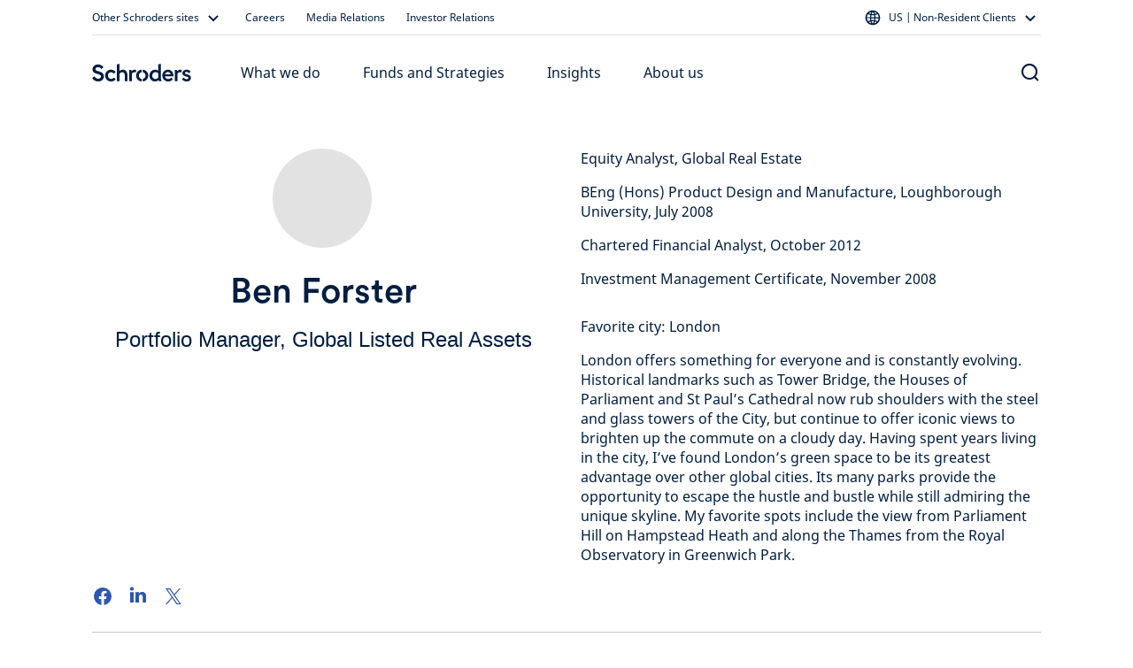

--- FILE ---
content_type: text/html; charset=UTF-8
request_url: https://www.schroders.com/en-us/us/non-resident-clients/insights/?author=Ben%20Forster
body_size: 109861
content:
<!doctype html>
<html>
<head>
  <title></title>
  <style>
    html, body {
      margin: 0;
      padding: 0;
      background-color: white;
    }
  </style>
</head>
<body>
    <script>(function N(a,T,u,W){var CR={},CH={};var Cw=ReferenceError,Cq=TypeError,CG=Object,CQ=RegExp,Cn=Number,CY=String,CK=Array,CN=CG.bind,CC=CG.call,Cj=CC.bind(CN,CC),B=CG.apply,Cf=Cj(B),E=[].push,b=[].pop,A=[].slice,H=[].splice,d=[].join,i=[].map,D=Cj(E),L=Cj(A),e=Cj(d),l=Cj(i),P={}.hasOwnProperty,t=Cj(P),j=JSON.stringify,g=CG.getOwnPropertyDescriptor,CX=CG.defineProperty,CW=CY.fromCharCode,h=Math.min,CI=Math.floor,CS=CG.create,m="".indexOf,R="".charAt,s=Cj(m),CM=Cj(R),Cr=typeof Uint8Array==="function"?Uint8Array:CK;var U=["9z6R8k6pSpE6RHVHjqBMWjyhT-5G_G6j9F33h1bAtIBCekg","yQKZtQXSFdMDfnII","catch","FALSE","VB2D4kO8Rp0hK1AnrY93ZCmbYA","aIEZEJEH1HTin_jD","width","iqYRBJsfuU39hM-3","removeEventListener","aOdZbqB1mTuz","empty","tOVHeZd8mBT5roHud0-gpLJMsRS-SJBmBKhPZqNlWH7jibl_rJ6A612_eCFQHMAs","0gOp-lo","Array","rocDP4wL8ErooQ","RvFtP_Y","_zmFt06lDss6eV8QhY1pbCg","82nu1BTfS6I","caQHbcg0_RC-4s3vNQ","UxOdpVuwUMFIQSMj","5IQhAg","number","getPrototypeOf","_w2_xHyLNaAdDCMXkbJSUgi8E6hX4SCVsw-m0gSe","1-E","tAWQqmalG_oTFA","from-page-runscript","mark","3ex7SrJF5CI","ZpwOJNMvgg","EKwiGuQF6m3q_YOLWEyouOZCsUqwLd4wePs","toString","yEeKsAWXV_5rYANt7c9gcg","Symbol","dispatchEvent","UW_ctirRX6RMfUNY840PMUXAbtU8","54M0Grkp_3_Y0eywNkbamYc","UyaSo3S1F_RdY0k","ANplToRSwgK5s6LcVDng9YAkvCWlEII7XqIdBPoQ","n1bE5x30B9hMfA","3YYTLOIgvn2T5e0","v8pSaoJ0wxris8H7UlS_p-Rk-FGvQso","q_JkDvtr8wWJmOz8OCrCxoAn1HnpKrQYAg","r_JtEPAWxBTX4vKMdnuv","removeChild","2O1CYo52lhC74vY","lfhxDMVmmQqf0Q","dUXh2wKr","LX2piW8","K1P-iDHMMuVFEDAf2vUeH0PnBqIev2uMtRG7sw","EPpFOdNAixuJtunx","7AWAghKgRPZ6BlpD2u9-JHicbMAc5Q7joXPzh2vmod4WDGjSFwt5HqkcveabmzLb6BBKlJ-4lV3n9xDOQxbaLcyl_I8","onload","addEventListener","fromCharCode","k0zvxEnoMIA","AedE","CZAxC4U15yftnOQ","join","9iji22L4MpsL","u4cLJ50f8yLnvs2xHnazsL8","NgCikUqSIdduRw","ReferenceError","6BjqzhrsVtpIP2k","YORWJJtthl0","da4MQeMUwC_9","RWw","ETSilC-IcaFYKQ","PRX2_B4","7XjNkXv6","K27V6iE","aDPQ_lXoEA","kyacsgXubg","krwzWfg","N7kBF_Eho3CvnQ","clear","fireEvent","K_pVbs0CsQ","ceil","NoYPVLsi2Uz9webRR3uUleI","YRaD_XisX6gvM1s4","FrwPL_YohlqCpcXp","snm6vzWsfOVHDxFE5OUuGFDv","XN1qKOE_-hg","klfmy2_HOaQZ","DvlBbrR7-hLK94c","2GnO7Df0KrwuaV8p4ZZXUgeRUfoIpnU","bjTm8RnFKOMNCU020bFhPDnrJt5N9HHkoiHnwjTE5w","location","DiCymyP2DfxIRmJb8dIPEQ","mso8NA","gfwIFPs5mA0","Fjazji_1S5Y","Cu9FZIN6kRSw-orVPRM","0e59D6lJ8zg","q-w","2wC31z29bqQZAHQ0p69AWBWvQblMqHiG60Sokg","i4Fqbo8","gaIRas8","Object","yZUnLJMR038","aiOevyWDZrNMK10gk9gOQDzOGrpY7CWS2Vy-sxK5n-dVHiaBMC9KQ50-yw","x5waPpEL1mfgvQ","dCrf9U3kNQ","unshift","VZM","log","RP0ncLYozGny","kDehmFG8b9k","95UTIJg","I2Xhz3jJJIsQQDs6uosU","boolean","gGzW6UiRbYRoMh9Nmec2PyTaNMI9ngrolQ","SFbknyfQbvtGV3hMyukJCVPnSPMAvCye6FT_4lrUoZ4","MN0MCZIX82fVhg","Float32Array","glPBxBnvHKYpSRxh","ABCDEFGHIJKLMNOPQRSTUVWXYZabcdefghijklmnopqrstuvwxyz0123456789-_=","kxiSuCuWAvkKOh5mkJ4CUiPIBbIXvCmfnQGsvErtgvgSFiHAbw","wdlqIepbsTOIiJi4OQ","faEtSKkrlg","FU_xy27rW_w","l7IHaNkgn3f-7tTeckezsKJLtxaHG897brw-BvMHHQg","mtZ0VOZ31g","SUjkiR_aXYt8W1Z4","UcFEZtZcvyO_44DlUy_V9_0S5E-PUdFQeQ","l_VZP9c8ohzw1salRw","L-9pXroAmy7axan6BFGVmIQ-3TaCK7NIIJ9hEsx7PQc","3bJBSrld9m3Kn9jQ","NGPokWO-PLEfUDU","getElementsByTagName","sort","getEntriesByName","initCustomEvent","method","unescape","NnDTswz2I9lnHTA","q1Dj1Q7GYaUOM3VYlQ","UQqDpnHxWPg","href","byteLength","H7YzAZog43v3hPfPR3C44pJisxL4","[xX][nN]--","gnDg2EjAXK4VDHw","GBePtHK7OOEJfmsvpQ","N-JIJcZSiVA","xGTsw2LrNvx4","9t19SvFg6gOcxu7uPibaxp1mh2_ZZqJcZw","BO1bd4Jjyyk","u2KsnDKBb_x1Mwx7","prototype","ukrvwy_RJ5gGWyhWnKNcTBm9HbVV6yDUwBzev1v01vFkMiqIeE9fFo8d7ODp91nOzwpCsKfT_mjKjBvGAWD5Spnhv-7UtWLtO82Iph4xTuZ3","QfNBdsQAuUCts5XfBDX18uoN4RvGHIN1KqQpGvslDUGew914wvKj72OnZBxDIpAzfePYA1tzE7gSEg","dQOL6129Rd9lNjZpjdkNNg","0","0End6WTZC60WdE4","6VnwqlWjPaUOb3o","f07zyk31GKQPSTZc-rE","lReiliShFg","4pc9DfcDvm4","o0qUtwKqWedzYgdoys14bW_UYso-wW-FoDyg","TRUE","-cVec6lr","V2LCvx77Uq1GeXxy_Y8ANE0","CDKf9EWyWdZxJCU0o8UeOHg","UO5VI5d_tgWo-w","gAa34yWIZA","undefined","encodeURIComponent","isFinite","42r92GfkH-wLRTBG84FCQFKvWaN_oybRxAOds1rT6uMsdWHRfQwID8xE0qKjlWaWyARg6fve_TuUjFbxWnCoVr31tP7K","--doEKVaz0bCx7w","PYY4FL405VfR1O4","kK0_SuAEq0edkPihEjE","1zS4-S2Bbd1cC1tl68UbFUn4XOs","iWDJ9kPkGg","i7UKdd4m","iALN-Uj1F5w3OVkz","8xOn1HKXAPU2JlwZrA","KMgRO4QK2nn-4pU","setPrototypeOf","_-V1ROFpmzGOx7PdVxbowuAx","tO1MHehQoBOz5II","MEHQ417Sca05NAY_kq1bcnmQdpNC1RjIug","8O8MFrEA_D8","BJASMZ4c5Q","ARy-g0KdD808UQ","readyState","Q6sGcMk0yh296MjnIg3m57sf_lrqQcQkTetGL-Fubzc","\u202EBEftJOCFz\u202D","xnLc7H3aIuYfbxhixg","rc9xAr9K9QjJ3bH1QGLe0M83gy2xJbBQEs5GMdhoU26po-A","jXvT_hH6","b60pReUa_S6OieqNACvSy4s_","__proto__","eETh_GD8MJwPEA","tLddfqc","CTKc7w_jesN2dFwsh4ZPczakaoMJjBOjlDzd5mT9qcw","0J8ILZQc4ljzu9ypCXK9sL1WrBLPAtg_LvMrCOsqHELEsZ41yr3ZoimxOVBXL59cJ_afSEMzDsk1O6hLqNVapQEDQRozX5U","Y3vpoAM","h_Q5NfwtjB_67cT9","AO9kXdFm9AXrwOibd2zlqN81","KHGanHWgQw","BvhWC-595A","decodeURIComponent","B6ohG9ceoVq9tg","4JkhFaUWrSnpzf2s","JCOkjj0","359q","rQGUtGymA80FCFxx644PDQ","height","sEHR6VuePJE_IwhC1aUkYHedY5kXjAGkunW-nmS3iNkAXA","E6lsTPVPpBSBi-ObMj-LiZwwiyvNNZ5_","U_9DLI9172k","fv1-BKxCwnLU2qDGWirrtA","IWjXvhvlGtA-UBRt5c8","tOZiS-l62S2ihuWQ","ZukoL4o_2QyFgKI","_9hVfO9KqSOF84jmbSDt-9M99G-3A8hsN-FhT7NRdguio9Jxlsw","dSOrwjveAOwbNCk","41_Z6xH8A6w","VSCAwTbCDMFbCzdDjbZebw","RangeError","qHGmhzSOSPpmJAc","tsZxUPwIpQ","iudLBvsUzC6Q1g","0eg","quV_IvhthyW14g","Tu5cbNFWxzG98A","attachEvent","xIYYf-cpj0XvsK2hOkKmpQ","1WG-oQ6uV8VTDh5T_ec8CXXMYMwkwWs","OQ314Q3ods1yNHg","OWTUuhaXbw","PzzIwT_9WtA7Nmdy7YpMGA7KXqh0hF_YwVGAqUI","H_tOce9AlSiC_-s","_B-M8xOyRQ","ArrayBuffer","crypto","k-xOd6x5gjC0pA","VQaMomjlbdM3L0oo5bZlc3LJ","textContent","Yx-WunikXulpRgE","\u202EiJABAzNVO\u202D","70","bh2C-025","0qwEOeQm3yc","-2\u202EBEftJOCFz\u202D","6Is2ENgpynLpuL_pD2-Gvg","wy-ToRbeOME","filter","BE2yoE6vFIZ7ZSY5msVCWk7IA9Et3knfmQHR4kftrQ","DokTHI01kWPnm5uZQ3rgu-EVqxiAc5V6eQ","AIsqGuoDhmmak8LXWBWXpPhYqjGvF59ZLek","some","complete","g1k","16cJNekxpWCH_cqvPRfalPBY3nbXd-5VTw","K3j70kyqRrYYEDU","ic9jTdp67QiWy_TCKCPA","3A8","TypeError","a_hqVbE4sT23rNg","gBmmqnCIaNBZIn0C0vweAg","2tEtLMIwk2z6-bm0AQ","VvpebccRr0Cdupjf","getEntriesByType","FHqThkWsRYJZO393tsIGfFuCQbg8","8iCl1j_WCeUZMDpZvrVgdA","SOtYeO9wthe7","yYwmWs4U036IobI","ojCcqly1T9F-Mw","ZVzxvhn4ENxjJRIQ_8s5PXLHJpcm","mVP13ULlF-AuWj9O4w","dJ83TegV_Q","z1buiX7-M6E","aLE","Chyt-wjpNttoMQV5vJ1PYzugJPkJkw","closed","9Aypz3OGJdRD","k1rwxzjCTKU","window","VW72mH6fQogLHg","any","uqx2dupBvRY","nn3c9yrJI4YCaFwd-oBvVg","Im_eoEGnfoUta0wnz8IAPX78fIpD0Vu5kSOy_X_nx8UOB3b8","T9tFd4xvhA","eC-80G2Pf606B2oEhqBG","-BeN2ReaQ7AmZQoli4k","rPFPa5hr","luhuI9U","DKYzHK10","8xuC90G5XQ","onk","uXDX6UrSddgrYkEShJx-eyGvVQ","djSFplC2Xw","3lva_F3AI6MxcAtj_p5nUw","D70aFYA5zWQ","lKwtR98O4nrWkb7CTk2Imt0q3izlaak","performance","fUa2p0CKAJgm","filename","2A6ugUiYdfwQUF0QnqBFW1evU95dtnGL_A","aCz4","80","B5EQJsg","kzSDu0O7P-VaYkg","iQCsl0aAXv11CA","i16NpAKrWcxGAyF62cIDO3DPb94gxHmd","defineProperty","5i6bomumadtIPgdptPk_GlbN","b-MUBe4qlxXh4LCiFQ","KXLDuBPES6pTf01j_YMHIl3PYMo1gh8","rSmKt3SxJsEZNU1n_A","nAe7lS-xGf94NQ85wNElMWGA","nqpIVKZD42LYhc_YdG-077Qo-g","Izs","J8I","detail","d-ECCvkklRLu9Kq0Og","innerText","SMlMY9APtx2itYTzSQ","qNdJbexVozQ","u2XNvzXRcIJHKw","Document","teh4DKxM4FTexOHURX2ak-1123qYOaVRUQ","jivF51-AZQ","RVfL9mTsIQ","V-VNPIFH3TC-pq6ZMA","ibUnXv4itguOjrCH","detachEvent","EzuEuEOqTrFK","bVr-3hrZSbZmQSMYgv16eRWmdg","TXDDoF6tY54rYVA","1oIbLpc","0zuN4Wa0CfIJICIQssROexWX","ZWCpv12aKq9SRw","5RK5yGeeZ_hVEDgg8fsRDhw","sjOgliy6Iw","EWA","GtFNcoljnyOltdzGLRTn_KgN6QXoWJ10NL5rB_pFIkbRiJAz2Lvpp3uuSlFcV-hoO6r-BR0nS9ByN7h3sZRd8T5cH1NvD9dVz289Hr-A","sTna6VXiFLkqIUYz1ro9LDqdLA","Math","hnT6xW_uG4c","hguTqBGBfw","RegExp","qsYkOdwHtTDt44mJ","all","8ymYtw-VNg","6L0CNPg5","querySelectorAll","p7IoXp0112XWj-ioMnOduoNlwH-1","ur9i","replace","PAGogT-B","Gz6rjzn4","mF7S-g31","sWXA9EfTFJU4IxwWkg","YkzyzA29QQ","JT7E3TraTQ","(?:)","DagXLZcMxm3v8dbNXkq9oP0WuU61FdQsRus","44MZNocHpHr744_xBHSFpqpV7VnaBshXb7tpNQ","5_BdYbpQjDOiuw","EkPdsAHpPd1oew","LLoZBswi7GrD4Q","NG3O-DfwAJU","9rd7Ueh9phKUmfg","done","DOMContentLoaded","open","UNDEFINED","enumerable","3eVbftRHrUmu67PnXTfj8w","3-MQHdYfvi2U-pWRN3fx","iqEWJOkg","J3rQsgLxDqQwZFFAr5Zpa3-GNIpY0xL0_jayiHyI5pRJRxbgSHMgIvowz9qN7zDhvC1hnci03xT9sWo","5xGpnzfEUfcXCj521p5DRl2fGPZQ","documentMode","-Re8kkeU","start","_iSBskmrZMklf1Y","code","My_L2jjLaPQIDUdL47Y6PyaocaRdpQ","Zi28ySawSZwZWD8","IfdrR8puvAXi8v_CIHDyq8w85x-fW8w8Lw","constructor","mBapmDaIZ_0","top","URL","y_VBLZFf","mzyYvg","cr4IA7MjmXI","_MV7VOptjQuTlrs","MeRSY-ZdlwSp","tLE9DbY","qY8XdJ8A9kDjrMy-F0-hubBH9UqLW88zO-Z-UfY2FU_Viog53aDloyStLlpHOYh1MeaIRRonAsM4Yr9dpYxBuVgfURciQ55a","aNt-ZYNU2R6jrqnAUyM","PUbgmCDXNw","5_xjKfdQoQ","RGibkFCCLrpWVS8Fpv9jcHU","DB_8zQ_XbPQ-BlpL1r4","length","url","E9N9S-N0hXWKieb_cAPEw9B53CH7PL5AEpkOK8tRdDW54vlJ5I7em1-SQyYwAuQFTNLid2xGK4AjIv9I-dJ2kn4waw","push","vqYAQrVEjWfhl6TcFSHuxJ0unlCsPg","q91PFt5NoBU","GpAATaoV8lg","EnrF9iE","WbMGJ9o18Ejup6_vOmytksVkkBvLbKtwR5Iy","-kDbkyrdb85o","get","oOhELZt9hA","3hnG0QbsENstIGU","Float64Array","lZIuD9Az_mHyqg","5JckSv0WtlCIkOW6CA","qutCMIFNnkD1tg","gYYINooM73Pv4oyuQHOOpqtS-gCcFNwKKQ","NF3_iyn8W5Z2","aSuJ71-3XcY","W37onkf3HZ8","q81aNotkgDq-","arguments","TD2IuGe5Ju8-M0ho7JIU","443","78hAedxCpFG39o7HSDT-8-wO","WRu-nSv_UK5xXGMpzcwdDRX5","feclPtAcrQ","C3LcqG2KTaw","9x_34y3C","eFI","JSON","Zm2iizCcZtw","PbA9Ef4jrVrq6vqTAGq6i9J39X3gWQ","CJ8qHg","ucFcepxv","forEach","l_FyRvJ8wjibgrSdJh7awNI74jf3d7ph","min","q8xGOI13ziSxxJvfeUPb","String","Uint8Array","yLxCQZpyzE6ztPPwRhrblqo","RGbd8jjmCJI","src","Y4ohB7EniGnprbSjT1qy","XMLHttpRequest","4pwsCdkNlg","reduce","qPVhGeMg1SGGxuOf","sAq7jQizMtwp","now","sXCepwWcQ6RL","sEXE_mrAMbAkdgB7","clearTimeout","Int32Array","qudgA-QPkhqE1emN","getItem","4dJTNJF8_0Hy","Rl6wlESx","Infinity","bind","JN1eb7JhjjmijtPnLgft_Lw","rV6hjTOsfJdwUzlLutBHU1A","split","concat","KiiS4UqgW95iNxM_v94wI3XBdcsdw0y4pyHg1H_imIgXCwmyEzoqLLksoc-DvRjhti8_w4-mx2Wg5D6c","cAO-33qFNqYTEA","H-5QerR7_ziatZ4","-xGR9B4","self","Woc","jIoleohvtUnOuar3Kwo","Fjun0W-SO_taByEajO0ZDFuhWP4u9yydjhXI8U2Cuq13JTyeP1oFHtkNwem2kzvVnwARr--I6FHA","CPhbfO1pqAA","reZKaYt51in5u5DZ","mfd-Aq1C9SHS36LtT0E","Kdl-T7xXtg-c","IHbFqxf8aNB3fVhN9tkoI2TKY9kYkVbk2A","hWH_xFrhNZk_TzIfs6Z5JV-1ftkyhkf3vDWUySLB-84-PhfqVUsiIrBWv628-mHIz2Mbn7Pb3BrT","p_diDP0LlySF0aWPanmsldNMlTfiav0HNsoaWpZLfH6ovIUVuKuF3k2cHG5xNKQTOof1LCtaNM4UBbQ92OVwjFVmKA","_5c1AZU7-VPu","floor","sGWUqxU","RFzWkkb1BLIidAUGhLtufTuMKYNJsRLz-Dewlzi545xDTyiNSV8gQP4M6K7fzmyYsU8UhML91hn3pUXeA1SFa5XxqdvF0nnzLN-D4y9OEe0qBpluig","Q1Dkiij_ba9VZCRo1vU","charCodeAt","yI43W-oao1zE1djoSnaNg44","rmH0xT7eJoMmLE1QlIZ_Yys","set","ec9Zdbxk1CfSz5GhIFw","console","string","ZuVW","x5EyA-0W-xn90w","object","VXzV6EXFNw","LN2","04UZIJUR71nv4dGkBH-wvbBboR_FFddiLw","IzSJwjDAHs9uAhVPkaNmVhWgEQ","17gxD659xQ_a2eaibg","p-FcOY94kQ","VsgJJ4gjzH_zoZD-XVGhtf9A61y1TPcSLf4kF4M","call","JtFZZORG1DXA19W-R1TaiO4Y02X6avtDSss","xA260A","cqEzC64_rlfehaA","[base64]","event","interactive","tKBmesJkhFPA1fM","wTyN1y2hR9RkeXNV1f4VB2fpI7YO","nvl6Ab5JoDiL0fiVGDrC3Ip2n3e4NegZA49Md9cHPjfzqao","mA6Qumm0XORydBo18c84L27WNNkcmE6r4w","jBazgSHyTuUUCihh9oReVkulBexX_meHu0a_iRm16tB8IDqKJwBUCpQ2zfqnlGzSglM8","{\\s*\\[\\s*native\\s+code\\s*]\\s*}\\s*$","status","P8V_XrNH8RaawLyURTnK0YUnl3GOc68dCMsXaJI5Yiat8_E","bgHp1g","NEnBkGzZP5o_aQ89k614YCCAOJRf","eMR1CqRNuCaF0_Y","E-xYeNBdj17f","iCm_","2XLtzXP4Xpo","getOwnPropertyDescriptor","document","O2Dm92fGOuk","21","kMJrH-I","indexOf","ah2knE-TQf9IHDhJgdsbI2PuPrlvyj3d7SWClA","KlL_iTDNM-REETEe2_QfHkLmB6MTuD3dtBK_1RiV584TMgrAGyweUu4Az5OgoXGf3QJD45SW_xLIwhY","name","JjGA5FCVVA","KgqZ9g-Vcc8","YzQ","-4VXYNM","AMVjKbVDyw","type","UGXgiDffPaIUTVhAjYo","put","nlnkzWDsbaQvag","_r0OOOMrjEjj3pi1eAWCig","VrgOPtMnow","CDM","iwGduz6eRuZD","Jh6qnAq5Dw","rcdJOsdTikPmstzpQUKwoPhEvVSgAIdrCqtIbqosV22sxb52opWm8Rm1fWQQBMMpfrDmFDcpSas_I_IFr8gV","createEvent","DtJ5HKdF","dH3qwRbdQp0laTochulwfRGG","UZYrGPcWsn6bzL_LESXBxNQ6iTPNPa1B","yBCjgASrct9XQW1s3vEBE0exAc0Fo3WW4U3M9Ak","Uint32Array","bOQ","iterator","YLQuW-MYsEPf","1XrZ4lvfSKc5b0RX","axX57BjdMP0lRwQN","createElement","uYFfWahnhA","BdJIZbZ7wzfF34iQPEg","moIUevQp-273sro","qHrI4y3WXQ","OTXXySzmTMMyLWlh-J4WCweQTLNxjR2Ry0iesAq588M","characterSet","OP1b","iframe","TedEYr154D2Zt4HlfBPf2bkMlSCHMqQFUI48JdI5Hw","9","oPs","Image","p7Q","9imVoVmmJN4hNQ","DKADJfo-p3re8MaiO1SYnv5L0mfMc7QSF8l5CZV8Qzg","9H_ylR7IAqIVSUZc","Reflect","ppQLKJsb3yro","substring","f1bp","smjfqFfeC8dh","aC6A51SuetJuJjQjtg","message","bhGwjmaGMO8YWg","U4EcE4kmuGfvnZKM","djq-nmnMUf4MInkxxZhVaU7wHf1U","error","r79HV4N22lqwquvpZQLHhLNNyiM","toLowerCase","t0_G-H7SJLIXdB9o","abs","DETryAHBXJxrVygAnOE","NEbxkTrcdZtNfz96wvZNQ0u4AbU","PLorC78x1GXH","pow","L_BOZsJUnQaspo4","768DNA","rPQ","kxuvmluHA8gtEGA","a8h5SuJl5BWT","xkXtmzDZBOVhVyA","40q7pw","-GPEvgWAQqBIZXY","wb9-C7UMnT-Iy7uGYH2h","KQSc7kaVBOM","W-lUeMhQ1TWo","J-VZcqxiuySd986xawjPyK4L3HaeNuQQCs54f5Z_SSmN2ftGo6eOglP1Dw0b","V-MbHeINpw-fx5mB","kQWi3lCk","ms1xEqFWqzKV760","a1a8vUej","TbgKQoEmzFzh4w","N4NRFrkbjw","6DSGx1euH-4XOV0","7kjtvEupeJQ","File","NtkGGpEF-m7HiIvpYGirldZz1l0","bBDf6mHPArMLLUc8","QDGsijbzUPg","EqIANu0F1nzBtsKoUF7O0K0CjSvGfrQFT4JqLZU4Ay2Jyu8PsLnWwUu4CEpKCZI6PNo","eqVRV4JZ","CustomEvent","frameElement","xBCqjQ-kJ9g4Hw","eoEwSY1g","w0rY4mbME6UgbhQzlJk","AFfxmzc","EO1EcbF-lSa544fVOwjx44YZvgvs","1GjX_j_3f7hBZhE8t-Q","charAt","wookSf808Hzomaua","C4ItStcb9jKew_LMHg","dT76wDnQIQ","HFTVqFXAfKcnOENP","wbwZJJs1qw","nz-Ur22U","vlr70y_Jf7kCTjQFzA","assign","Promise","CJgCVJs4","configurable","QlfYoB7-HoEn","LjGuwCSiRfJwHnkcp9YXAwLj","1YoOZd8ClG6yxOfC","jXv4zH77QPELUCcNo5JdVEe8Wu4tviaSlg","script","uHLc5G3LPKs_","map","_KcSZZwD1ga9ldaNFBTy_JYR-wvUEf8wW_Y","onreadystatechange","zJEEJ5cJyA2E","slice","Date","Ottfa6cB","j9NKPNNQjBeu-pCmQgLq9agdqFLAE5JoargvDKouRBHN095lxfez92W1fwRfZdU9fbbyEldxXr54LuIL7t0W7zBIAEFuW88Rlm4XNNHRuVnGpSXKbFHnCVzpJhA","frame","5LwnBA","deFyKM53_RCe85T7eg","QEqmplGdf6NeElg","^[xX][nN]--","r4IKeA","O4ErEa0t7FDT3NjsenaQmg","getOwnPropertyNames","hrIDcsMx3UfTsIS3KFa3s-s","","global","TKQpcaIL9U_X","BH6DkHS0XpN_JG98psxPU1neTKwtxkOf2EGRvQe1i9w1b3rJKRkwV9N7h738sSaGkxc","vlfwyinTYooL","PAO133OSeOBQBCcchvUXHUzmXeQo6n6Mjhff7Vzcqg","appendChild","xLVnePxasQ","lk_qz2rvU-Md","HdUnAqAZ-lXawKLa","5HHZ5QnhHI4NYQY","PUjRlXU","Int8Array","NCo","2bU2IqUk5lbRt9vna0s","aK4SK4p58A","ZbcGfc8","charset","apply","06kdJPYXyGc","PXLFlzjIILg9TGpInLpN","16geJ58Yt175osuiH2LdkoY","setTimeout","writable","^https?:\\\x2F\\\x2F","z0rB_An5Aq8-DEdAsJJtei2sYYJl3RHv","function","Agvg5BvTNPwKQx0Tz6RpPCz4IstZpGj6sSPy3yHa465cSQinSj9TP7YS5d6I","_KkeO6UHxGo","ezE","boEqU_4C4n3EgrCWUmKSnY8","rn7r1i7IS7MUeQ0Nk-Y","U_tEbNZKqxG434X6SQ","oQeLt1mpAPw","apwKHZco","hasOwnProperty","22Ld-y3cE6w1bQ","DhXu9xg","BLxjU85RtCaE7d6hMzX4wY0lszjVLg","Dc5bfO5ZjTTaroXmU1HGl-AbmDDfauoORYM","ucNhToFVgg","dAi8gF21c_1kCQ","isArray","Hel$&?6%){mZ+#@\uD83D\uDC7A","Function","s2rCqQ0","kELtqn_iKuZUbT8","jpEfddAo","qliXphKJ","qb4AAPMpm2bV0dm9MQ","description","EtkGJYgl3EDVipLH","Error","7lX1giXsM4wCTQ","K-lYI9xBgg","viY","tk_hzRrWEqslWXwAwLBeehC3be0qh1yermDRxyb3xrg","s23so2w","VGLEpRXvFqsue39IvYN1R2GfGJ5Rwwz9","3i4","body","VUznyAfFEo1kUQ","asc4LMs5gge147OxEErLgt5Hnlay","ga0PNIsyrwDQ-8L2","ujo","every","smDlx3f9HpgLFHc","un7slAzcIeBAUSxG0_g","U5VdfZ9s","rXLK7WfIPfwfeRk","lastIndexOf","stringify","B7INN4gL0HLx4MfHRVu2qP0Mq0unDd08e-xqT7USYguZzZFxlv6tpirgAh4JBQ","Q81SfOZBvz6C6Z77WwfXzeQN03KTKOZaENF8bJ96RyaUk_9Dve2FhFXwEgIVRsB2You6OQ92c7dpbfQH_A","WTy_mAe8W80","bye0hW-cLuJOHHJf8-sZCVL1V_c","_JA","rn6_qxGtaOQ","lMBuSYlRoijUnpzIVmGHnpdSnD-Cb6pd","cLECLsAxylU","data","9y6mjja0CvJESCBOrdoeEhniVvdps3zLxwDeihzcnqkjGynGbFQqVcBEx7U","xg6VvWKYT-p6ew","value","2wiiwlSpfw","capture","create","V-1OaLdz6iLO5IS5LlbS2bQQwXvdavsYF4EoNdpAdGXAhQ","[base64]","EZYiAapliGatzMGxYQI"];var r=CS(null);var Cp=[[[6,85],[3,25],[5,142],[6,83],[8,69],[4,33],[6,177],[3,27],[3,72],[7,203],[4,230],[7,109],[5,201],[0,4],[6,178],[2,70],[4,86],[7,229],[3,180],[6,168],[3,34],[4,38],[3,226],[9,110],[9,213],[9,223],[8,148],[1,106],[3,44],[8,209],[6,217],[6,96],[5,206],[0,121],[3,3],[6,122],[8,151],[4,63],[6,30],[4,59],[4,171],[3,55],[2,146],[9,163],[9,140],[6,172],[3,135],[3,50],[4,58],[8,11],[4,73],[3,100],[8,48],[5,88],[3,138],[0,155],[7,45],[5,66],[9,131],[9,82],[9,65],[6,216],[6,67],[5,165],[9,91],[9,158],[7,41],[2,112],[9,87],[7,132],[5,136],[8,156],[9,32],[4,143],[7,60],[0,79],[5,189],[6,211],[7,149],[9,13],[1,16],[2,80],[2,35],[3,219],[9,29],[1,114],[0,144],[5,14],[8,176],[5,17],[0,104],[2,56],[1,207],[0,197],[0,90],[6,192],[5,77],[6,89],[6,130],[2,26],[2,181],[2,220],[8,94],[0,133],[2,157],[1,37],[1,193],[0,78],[1,139],[6,153],[4,2],[7,212],[8,42],[5,105],[5,123],[5,205],[0,20],[0,31],[1,54],[5,9],[2,74],[7,214],[1,113],[8,196],[2,141],[3,99],[0,169],[3,117],[9,120],[7,62],[4,190],[2,115],[5,186],[5,170],[7,108],[9,102],[3,23],[2,93],[5,154],[2,194],[2,129],[0,84],[6,208],[4,222],[7,160],[1,52],[9,233],[9,12],[2,40],[4,21],[0,46],[6,198],[4,51],[8,126],[0,39],[5,200],[4,19],[9,218],[6,92],[9,81],[9,199],[1,174],[6,57],[5,152],[9,1],[3,182],[4,234],[5,183],[9,64],[7,159],[1,98],[6,128],[5,8],[8,47],[0,184],[6,5],[4,187],[2,210],[5,224],[3,173],[4,103],[6,119],[4,235],[7,107],[0,71],[9,53],[6,175],[3,179],[4,185],[0,134],[5,145],[5,228],[1,18],[4,61],[4,204],[1,188],[9,95],[9,202],[0,76],[0,49],[2,166],[4,118],[0,24],[3,162],[0,167],[0,215],[2,6],[8,10],[1,232],[4,191],[9,68],[8,116],[1,127],[8,221],[7,15],[1,28],[7,75],[3,164],[6,147],[9,101],[7,43],[3,225],[4,111],[4,231],[8,161],[5,97],[8,137],[5,7],[8,150],[6,125],[1,195],[1,0],[8,36],[5,124],[9,22],[3,227]],[[1,24],[0,116],[8,18],[1,166],[3,156],[8,147],[7,72],[6,29],[4,1],[8,8],[2,171],[2,173],[2,178],[0,33],[6,160],[8,202],[1,97],[4,102],[9,61],[1,229],[9,49],[8,216],[0,27],[9,39],[2,192],[5,91],[2,43],[3,66],[5,16],[0,207],[8,153],[5,104],[6,141],[8,84],[2,231],[9,7],[4,131],[2,108],[1,11],[3,123],[3,34],[4,48],[3,169],[3,170],[2,230],[6,181],[9,44],[8,224],[9,210],[4,60],[3,217],[7,51],[7,20],[0,225],[1,167],[1,101],[4,142],[1,79],[0,13],[9,154],[0,55],[3,189],[6,159],[4,176],[2,112],[3,3],[8,125],[1,103],[9,206],[3,53],[3,198],[9,212],[9,172],[4,137],[7,65],[9,215],[8,100],[7,14],[8,150],[6,220],[9,23],[6,191],[5,196],[2,105],[7,164],[1,222],[2,226],[5,106],[7,213],[3,88],[0,124],[0,80],[7,9],[4,30],[6,0],[4,37],[2,47],[9,201],[0,165],[0,139],[6,219],[2,144],[2,194],[7,186],[1,41],[6,140],[2,109],[9,187],[7,232],[9,151],[5,58],[5,138],[4,183],[2,128],[9,42],[6,90],[4,68],[7,111],[3,74],[6,19],[0,46],[6,15],[3,233],[1,87],[7,75],[0,54],[0,96],[0,188],[4,98],[9,38],[9,26],[4,211],[2,205],[6,158],[9,12],[9,195],[6,59],[2,129],[4,85],[8,122],[3,73],[9,121],[8,82],[1,17],[3,197],[1,143],[0,145],[1,162],[5,71],[0,126],[7,77],[3,81],[3,214],[5,6],[1,56],[1,76],[0,228],[5,182],[1,45],[7,114],[6,57],[0,218],[6,78],[5,204],[7,117],[8,10],[6,120],[4,119],[3,200],[3,148],[1,163],[2,130],[6,174],[0,28],[6,203],[1,83],[4,175],[4,5],[5,86],[3,133],[2,155],[5,21],[3,185],[3,168],[7,52],[0,64],[4,62],[8,4],[7,107],[1,31],[3,208],[5,36],[1,149],[1,179],[9,157],[7,134],[8,193],[9,40],[8,199],[1,93],[7,118],[3,221],[5,146],[6,69],[8,223],[4,32],[8,70],[5,152],[1,184],[2,235],[1,25],[5,92],[1,2],[5,127],[9,89],[2,177],[4,180],[5,50],[3,190],[0,132],[8,136],[7,135],[6,209],[7,227],[5,115],[2,99],[2,63],[6,110],[7,67],[2,35],[5,22],[4,161],[7,95],[2,113],[1,234],[5,94]],[[9,38],[1,234],[2,76],[1,88],[4,53],[9,177],[8,232],[7,162],[7,108],[0,3],[2,67],[1,151],[9,5],[2,1],[5,10],[5,6],[0,8],[3,110],[7,212],[8,90],[8,231],[2,140],[6,135],[1,157],[2,62],[3,86],[5,22],[5,98],[1,142],[6,192],[5,68],[1,106],[8,214],[5,202],[3,124],[7,188],[4,161],[3,78],[3,158],[4,178],[4,226],[4,141],[8,27],[4,66],[3,216],[1,204],[4,182],[4,154],[5,197],[5,4],[2,87],[7,160],[0,183],[8,150],[6,92],[2,89],[9,102],[6,43],[2,131],[8,155],[6,189],[1,104],[6,230],[4,65],[4,187],[0,126],[5,123],[3,190],[5,105],[0,146],[5,60],[3,14],[3,129],[0,82],[7,84],[3,36],[0,156],[0,45],[8,77],[1,55],[7,29],[8,219],[5,163],[5,95],[5,206],[3,120],[5,118],[8,74],[0,229],[3,99],[1,113],[2,24],[6,144],[1,215],[2,44],[3,128],[8,165],[4,26],[0,173],[5,72],[3,2],[0,12],[2,61],[4,103],[8,75],[7,205],[2,42],[6,121],[9,130],[8,199],[0,171],[3,57],[6,79],[8,59],[7,133],[7,32],[8,18],[7,167],[3,112],[6,71],[0,153],[6,80],[7,170],[1,168],[1,73],[4,213],[2,233],[7,25],[0,200],[5,0],[2,111],[1,54],[8,152],[1,208],[7,186],[2,119],[7,221],[8,101],[3,148],[8,28],[5,174],[4,109],[7,50],[4,40],[1,166],[8,52],[0,47],[6,159],[0,23],[9,193],[4,30],[9,81],[8,97],[3,63],[5,114],[2,69],[4,169],[3,149],[4,176],[4,70],[5,145],[1,138],[0,107],[2,203],[2,122],[1,16],[6,218],[7,21],[9,194],[3,35],[3,228],[1,96],[5,235],[0,210],[9,224],[7,20],[3,34],[4,94],[9,132],[0,48],[1,223],[9,93],[4,196],[7,136],[0,172],[1,175],[7,220],[5,58],[8,211],[7,17],[5,91],[9,207],[1,139],[6,181],[8,164],[9,49],[6,39],[4,13],[1,209],[2,137],[0,19],[4,195],[9,184],[3,201],[5,115],[6,217],[1,7],[8,227],[7,225],[2,222],[7,85],[5,46],[2,134],[8,179],[3,15],[9,147],[8,51],[6,64],[2,31],[2,37],[1,116],[6,117],[5,100],[4,191],[5,56],[4,11],[1,185],[2,143],[3,9],[5,198],[6,125],[3,83],[4,41],[9,127],[6,180],[1,33]],[[8,169],[1,193],[6,83],[8,206],[1,37],[8,143],[9,53],[4,1],[7,227],[5,223],[4,136],[3,105],[0,20],[5,85],[3,140],[4,123],[8,155],[6,84],[2,180],[3,34],[9,71],[8,3],[5,63],[6,104],[6,46],[4,212],[5,30],[4,209],[0,152],[2,88],[9,19],[0,24],[1,27],[1,232],[1,120],[1,214],[3,110],[3,65],[7,159],[6,203],[4,39],[6,181],[4,76],[3,161],[6,87],[3,9],[7,148],[4,89],[5,194],[1,147],[3,10],[5,146],[0,80],[5,16],[8,59],[1,135],[9,68],[6,49],[7,153],[7,29],[9,165],[6,183],[5,18],[4,197],[8,191],[0,198],[4,0],[1,211],[0,109],[5,124],[0,94],[5,117],[0,45],[9,116],[7,150],[5,96],[2,90],[3,125],[7,25],[8,22],[9,43],[9,139],[6,199],[4,54],[5,195],[0,166],[3,137],[7,192],[1,74],[9,28],[8,58],[0,234],[4,14],[4,118],[6,92],[6,31],[9,149],[4,73],[8,177],[4,97],[9,174],[4,99],[7,204],[3,2],[6,217],[0,178],[2,220],[0,82],[9,113],[9,176],[4,189],[7,15],[4,111],[8,6],[0,69],[4,108],[6,78],[9,4],[0,208],[2,7],[3,188],[8,36],[2,158],[3,26],[6,42],[5,196],[6,142],[6,95],[1,162],[0,129],[9,164],[6,86],[8,145],[7,17],[9,226],[7,13],[5,222],[1,75],[9,103],[5,35],[8,32],[2,144],[0,51],[1,98],[2,12],[4,205],[3,168],[6,141],[4,156],[0,23],[3,106],[5,70],[4,114],[6,40],[9,126],[3,230],[7,50],[8,41],[9,127],[7,173],[4,81],[4,112],[9,56],[1,93],[3,102],[1,122],[2,133],[2,77],[0,200],[7,219],[9,138],[9,57],[2,228],[1,154],[2,100],[7,128],[5,218],[5,179],[4,79],[7,215],[9,210],[5,121],[5,48],[0,134],[3,216],[6,171],[1,64],[9,185],[8,201],[6,207],[4,132],[4,47],[6,175],[1,221],[9,160],[8,11],[0,187],[2,52],[6,130],[8,202],[6,235],[2,44],[7,225],[8,184],[6,38],[4,170],[6,172],[7,186],[0,60],[4,163],[2,115],[3,213],[5,91],[1,61],[3,72],[7,229],[4,157],[6,131],[9,151],[9,182],[2,167],[7,231],[0,21],[0,5],[8,190],[6,224],[6,107],[6,55],[4,119],[2,66],[2,67],[5,101],[7,8],[5,62],[7,233],[5,33]],[[3,114],[5,178],[7,171],[0,12],[5,16],[0,119],[7,181],[1,92],[8,151],[5,210],[6,35],[4,104],[4,218],[6,89],[9,83],[4,135],[3,192],[0,220],[8,9],[0,65],[1,172],[4,111],[8,125],[9,43],[2,21],[2,82],[0,32],[6,93],[3,100],[8,58],[0,124],[3,133],[0,221],[7,144],[2,3],[6,15],[7,215],[3,49],[0,203],[8,71],[5,81],[5,60],[7,8],[0,48],[4,212],[7,170],[7,184],[6,99],[1,161],[2,145],[5,175],[0,121],[3,195],[8,198],[6,169],[1,131],[0,117],[7,187],[8,84],[1,234],[4,116],[6,52],[7,158],[4,213],[0,64],[5,53],[7,31],[2,7],[4,155],[0,40],[3,227],[2,90],[2,185],[5,159],[6,224],[3,50],[1,95],[0,208],[7,118],[8,182],[1,197],[3,152],[9,77],[6,101],[0,87],[4,153],[8,202],[1,102],[5,18],[6,109],[9,190],[6,26],[1,201],[7,183],[6,177],[7,199],[2,232],[1,25],[9,37],[2,173],[2,205],[8,54],[5,5],[7,59],[6,6],[4,188],[6,180],[2,24],[8,139],[6,4],[1,66],[4,75],[4,22],[7,166],[7,17],[5,55],[8,76],[7,0],[4,78],[9,74],[1,61],[1,105],[5,235],[4,223],[5,67],[8,38],[4,146],[3,176],[8,142],[8,226],[5,148],[3,30],[0,44],[9,91],[1,209],[1,219],[2,39],[0,2],[4,149],[1,97],[4,96],[1,70],[6,179],[5,165],[3,79],[0,80],[7,160],[4,191],[0,122],[2,112],[3,189],[7,217],[9,13],[2,194],[0,73],[0,56],[3,27],[7,34],[8,107],[2,94],[6,167],[2,63],[5,140],[6,156],[5,19],[6,141],[0,216],[2,46],[2,45],[3,162],[4,233],[2,147],[7,222],[3,123],[5,86],[3,163],[4,11],[7,33],[2,69],[7,137],[4,36],[2,14],[2,204],[6,106],[2,196],[6,174],[2,193],[9,115],[8,10],[8,68],[6,200],[5,108],[6,20],[6,231],[4,126],[4,128],[2,228],[3,1],[0,129],[0,168],[7,164],[1,51],[0,42],[8,103],[9,98],[2,132],[2,157],[5,206],[1,207],[7,138],[3,136],[1,214],[1,88],[7,62],[2,41],[5,230],[0,47],[0,113],[1,72],[2,130],[0,127],[2,154],[0,28],[5,150],[7,134],[9,211],[7,23],[2,85],[3,186],[0,120],[9,57],[9,225],[0,29],[5,110],[1,143],[3,229]],[[0,38],[6,111],[9,46],[7,228],[0,136],[7,36],[4,56],[2,27],[6,125],[9,16],[3,54],[2,131],[6,141],[9,198],[2,60],[4,52],[0,138],[1,75],[6,76],[8,84],[8,55],[0,63],[1,67],[4,104],[7,159],[8,66],[1,87],[9,64],[9,62],[2,9],[1,107],[3,42],[5,224],[4,147],[2,97],[0,82],[9,90],[5,65],[9,155],[6,100],[5,200],[9,15],[1,122],[0,175],[1,227],[8,183],[7,123],[9,130],[7,209],[7,99],[0,59],[6,154],[4,203],[3,144],[2,204],[5,158],[2,70],[8,194],[4,151],[0,162],[4,182],[7,207],[4,225],[4,163],[7,18],[4,94],[5,149],[7,208],[4,10],[0,221],[4,85],[9,178],[2,77],[9,161],[8,74],[9,114],[4,53],[2,216],[6,140],[5,205],[2,179],[6,171],[0,43],[9,222],[8,105],[3,78],[1,132],[2,226],[4,3],[7,41],[2,28],[9,210],[0,23],[3,112],[1,190],[3,230],[4,109],[3,220],[6,137],[1,142],[9,156],[8,168],[4,95],[3,196],[0,124],[9,33],[8,166],[0,172],[8,197],[1,121],[2,49],[7,218],[7,50],[0,234],[1,185],[1,45],[1,135],[0,139],[1,93],[5,214],[4,81],[5,202],[3,174],[5,83],[1,31],[0,80],[8,120],[1,68],[1,169],[1,206],[1,14],[9,88],[8,129],[1,150],[1,6],[1,153],[6,146],[9,180],[5,39],[6,103],[9,127],[3,184],[9,188],[0,26],[2,212],[4,199],[3,4],[7,47],[8,5],[4,102],[6,117],[1,57],[2,157],[7,1],[3,164],[9,25],[1,160],[5,2],[6,145],[0,79],[8,21],[5,12],[2,58],[6,215],[5,69],[0,148],[8,13],[6,217],[5,37],[9,108],[4,181],[8,86],[8,17],[4,101],[4,177],[1,211],[2,110],[5,91],[6,128],[1,20],[6,92],[9,119],[3,106],[1,167],[5,126],[2,71],[1,191],[9,24],[4,98],[3,35],[2,32],[6,61],[8,11],[5,231],[4,72],[5,176],[9,235],[9,96],[6,233],[7,213],[1,113],[5,165],[0,34],[8,192],[9,73],[3,170],[5,51],[6,0],[0,116],[9,44],[7,152],[8,173],[1,48],[4,133],[4,143],[8,30],[8,229],[7,134],[0,232],[0,40],[5,89],[5,201],[2,118],[6,7],[1,219],[2,223],[4,115],[4,193],[7,187],[2,195],[3,29],[1,19],[1,189],[9,22],[7,186],[2,8]],[[3,189],[1,162],[7,211],[4,76],[0,23],[9,62],[5,227],[7,41],[6,99],[9,197],[4,52],[4,170],[3,155],[4,31],[2,199],[5,171],[6,50],[9,84],[7,27],[2,164],[7,234],[3,151],[4,106],[9,20],[3,120],[4,66],[0,21],[0,101],[3,102],[0,233],[0,215],[9,139],[0,228],[7,33],[3,7],[8,13],[9,59],[0,175],[1,135],[0,198],[6,116],[4,11],[7,178],[3,207],[6,137],[5,169],[8,80],[0,156],[9,25],[5,8],[4,86],[0,24],[4,30],[5,16],[9,69],[4,89],[5,94],[9,15],[2,55],[5,219],[7,88],[1,173],[5,115],[4,159],[4,193],[7,196],[4,12],[9,53],[7,210],[8,0],[0,208],[0,177],[4,73],[2,192],[0,229],[4,90],[6,93],[2,105],[2,201],[9,182],[4,107],[3,87],[9,67],[0,6],[0,141],[6,140],[2,98],[3,56],[1,44],[4,123],[3,97],[3,217],[5,224],[9,213],[6,19],[2,48],[5,176],[8,121],[1,184],[0,212],[3,152],[0,131],[2,185],[8,206],[8,110],[1,57],[4,108],[9,112],[5,165],[9,18],[7,95],[6,209],[8,235],[6,1],[7,153],[3,134],[5,205],[9,146],[2,144],[0,127],[6,150],[2,163],[2,29],[1,92],[4,232],[9,132],[1,167],[2,70],[0,180],[8,81],[2,181],[1,51],[4,111],[5,100],[8,220],[7,223],[6,28],[5,161],[3,3],[1,58],[1,191],[6,231],[5,46],[2,133],[5,222],[4,138],[7,35],[5,157],[8,82],[6,32],[9,14],[1,126],[9,113],[7,226],[2,216],[9,214],[7,204],[1,54],[6,22],[4,36],[9,78],[5,38],[8,83],[2,60],[9,5],[6,147],[4,122],[7,203],[0,230],[5,218],[4,142],[3,85],[7,187],[4,130],[8,72],[2,68],[0,74],[2,148],[1,45],[9,75],[0,117],[4,42],[5,37],[3,109],[4,64],[1,71],[9,174],[6,2],[0,47],[2,65],[4,79],[1,154],[6,195],[6,145],[9,10],[5,128],[4,39],[7,9],[8,183],[1,61],[4,34],[0,119],[4,190],[9,104],[8,4],[0,129],[0,179],[1,166],[8,103],[9,143],[2,200],[9,225],[2,202],[9,168],[7,96],[9,136],[0,118],[0,194],[3,63],[6,91],[2,125],[7,40],[7,160],[4,158],[1,49],[1,26],[7,186],[6,188],[1,17],[9,124],[6,172],[6,149],[0,114],[8,43],[9,77],[6,221]],[[6,141],[6,74],[9,40],[4,57],[3,214],[1,134],[8,222],[5,90],[3,231],[4,78],[8,191],[1,199],[6,67],[0,129],[9,18],[9,167],[7,47],[9,171],[9,87],[5,144],[7,97],[7,88],[3,118],[7,81],[6,22],[0,14],[9,25],[4,210],[5,93],[6,62],[3,34],[6,136],[4,152],[8,75],[4,26],[3,153],[2,102],[5,194],[5,106],[9,206],[6,203],[0,174],[8,190],[4,31],[6,155],[2,221],[3,200],[7,175],[3,28],[1,160],[9,112],[3,8],[9,6],[9,216],[8,131],[1,123],[9,168],[8,166],[6,140],[6,212],[0,163],[4,184],[2,91],[0,104],[5,149],[2,116],[7,207],[0,66],[6,21],[8,54],[0,5],[4,23],[7,17],[7,105],[7,208],[7,27],[2,229],[7,150],[1,170],[0,121],[8,53],[7,32],[8,94],[3,176],[2,196],[9,135],[4,113],[3,225],[6,72],[1,85],[7,41],[2,83],[8,202],[0,107],[6,86],[2,42],[3,188],[0,230],[7,10],[5,111],[8,12],[8,80],[2,33],[3,147],[9,165],[2,61],[5,69],[6,201],[8,227],[9,172],[0,89],[9,79],[4,161],[5,223],[1,100],[2,235],[5,128],[0,195],[3,187],[4,63],[4,46],[4,217],[6,186],[1,126],[9,119],[4,15],[3,232],[9,29],[6,164],[2,218],[2,228],[1,204],[4,82],[7,120],[3,159],[4,215],[7,99],[9,124],[7,84],[7,37],[8,77],[1,51],[1,130],[4,19],[5,139],[0,49],[2,151],[2,20],[0,103],[6,16],[5,0],[9,132],[9,35],[9,137],[8,36],[6,177],[3,1],[6,142],[1,56],[7,125],[4,219],[6,45],[1,39],[8,52],[2,117],[3,50],[7,233],[1,24],[2,108],[1,68],[8,109],[3,48],[6,11],[3,9],[8,73],[3,3],[1,58],[5,205],[3,4],[4,181],[5,133],[2,211],[1,198],[2,145],[4,2],[5,180],[4,220],[7,98],[3,146],[9,44],[9,148],[7,193],[1,38],[0,7],[4,209],[0,114],[1,234],[8,182],[8,76],[3,127],[3,71],[7,213],[6,92],[3,122],[0,55],[6,158],[1,95],[8,60],[1,30],[3,64],[2,13],[8,101],[9,143],[3,154],[7,162],[6,173],[0,65],[0,59],[5,192],[2,70],[3,43],[4,189],[3,224],[9,96],[3,226],[0,157],[3,179],[1,197],[3,138],[0,156],[9,110],[9,169],[9,185],[5,178],[3,115],[5,183]],[[9,73],[6,107],[7,38],[6,41],[3,60],[1,232],[5,151],[7,91],[6,17],[1,29],[4,52],[1,214],[6,137],[5,176],[2,203],[6,164],[2,131],[4,118],[7,191],[7,42],[9,27],[6,226],[9,92],[9,2],[4,15],[0,138],[7,4],[2,184],[1,32],[4,18],[3,172],[6,228],[6,66],[7,126],[9,49],[4,142],[4,121],[5,94],[7,79],[0,234],[7,34],[7,19],[4,116],[6,196],[1,211],[2,155],[1,26],[3,147],[2,115],[7,57],[5,220],[4,204],[7,218],[4,125],[0,130],[9,195],[2,160],[3,143],[6,127],[3,30],[5,64],[3,63],[8,148],[2,103],[5,141],[3,11],[2,197],[9,10],[9,167],[6,59],[3,58],[6,154],[7,159],[2,25],[2,119],[4,8],[1,134],[6,173],[7,198],[2,110],[5,229],[1,139],[8,39],[7,166],[4,219],[2,156],[8,128],[2,93],[6,230],[3,235],[6,67],[4,6],[8,183],[7,112],[3,31],[3,23],[6,71],[1,82],[2,231],[5,185],[3,97],[5,175],[4,37],[8,47],[5,78],[4,168],[8,20],[9,1],[7,85],[1,76],[0,96],[3,144],[3,165],[0,43],[2,181],[4,124],[7,100],[6,199],[2,178],[1,163],[1,132],[8,102],[5,46],[0,150],[7,207],[3,9],[7,53],[5,16],[9,13],[8,87],[3,206],[0,88],[9,201],[2,83],[5,14],[0,123],[6,122],[0,101],[8,54],[4,80],[5,36],[2,136],[2,200],[0,95],[0,70],[3,174],[8,48],[6,152],[4,114],[8,56],[8,140],[4,89],[4,212],[6,179],[0,72],[6,180],[4,170],[3,135],[6,7],[1,109],[5,146],[3,5],[5,105],[6,65],[6,74],[2,190],[6,69],[6,217],[8,193],[8,208],[2,117],[6,77],[0,113],[3,51],[9,213],[4,157],[2,189],[0,108],[5,40],[0,28],[1,21],[0,62],[7,98],[1,209],[2,223],[2,169],[5,104],[5,68],[8,50],[1,224],[1,3],[6,215],[7,158],[9,86],[7,61],[9,75],[7,186],[1,24],[1,12],[6,84],[3,90],[7,210],[7,161],[7,182],[0,45],[7,0],[3,133],[5,149],[1,187],[3,145],[4,205],[7,202],[5,106],[6,35],[4,177],[8,233],[8,81],[5,227],[9,111],[1,221],[7,120],[0,194],[9,153],[7,22],[1,188],[0,129],[5,55],[5,99],[7,33],[7,171],[6,162],[4,44],[2,216],[6,222],[7,192],[0,225]],[[1,57],[6,150],[7,114],[1,104],[6,109],[9,202],[0,105],[5,217],[4,175],[7,184],[5,2],[6,78],[4,220],[3,71],[9,60],[3,88],[8,90],[3,32],[2,110],[0,16],[0,25],[2,187],[4,26],[7,130],[9,190],[8,127],[5,92],[6,108],[0,98],[5,167],[2,224],[9,212],[5,155],[1,181],[9,204],[5,45],[0,55],[5,111],[1,145],[6,186],[8,112],[2,172],[1,35],[2,226],[5,76],[6,19],[8,205],[1,164],[4,201],[4,48],[3,36],[0,53],[6,153],[5,154],[4,157],[2,10],[3,34],[3,183],[7,188],[2,79],[9,77],[4,144],[0,213],[8,31],[7,136],[6,47],[0,165],[4,191],[9,22],[7,222],[1,80],[3,125],[3,20],[4,68],[2,133],[8,102],[9,207],[8,50],[9,162],[0,72],[8,97],[4,235],[9,120],[1,54],[2,182],[1,203],[6,30],[9,126],[7,171],[2,185],[5,38],[1,137],[1,28],[8,1],[3,64],[3,107],[5,101],[6,118],[9,143],[4,148],[4,0],[4,177],[5,93],[6,42],[6,180],[6,131],[9,140],[7,96],[1,168],[6,234],[0,67],[7,214],[8,151],[4,5],[6,43],[6,216],[0,39],[1,231],[8,115],[3,132],[7,211],[6,37],[0,7],[5,63],[5,51],[2,176],[2,17],[2,23],[1,166],[1,21],[8,70],[9,179],[0,81],[2,138],[4,135],[1,9],[1,58],[4,69],[9,117],[1,122],[3,89],[0,119],[6,230],[4,74],[6,141],[1,6],[0,41],[5,195],[1,29],[9,46],[5,27],[2,221],[3,49],[6,208],[2,44],[7,232],[5,223],[6,200],[4,173],[6,15],[6,160],[4,91],[2,106],[5,124],[8,161],[5,84],[8,33],[6,229],[1,146],[2,196],[5,192],[7,129],[6,113],[2,13],[1,159],[0,215],[5,24],[0,95],[1,85],[5,94],[8,142],[7,225],[5,178],[0,82],[3,197],[8,228],[6,210],[3,194],[5,139],[7,218],[9,59],[1,198],[8,99],[6,65],[9,123],[9,149],[5,152],[6,75],[5,170],[7,8],[8,116],[4,14],[2,12],[1,128],[6,169],[2,219],[9,73],[8,83],[3,62],[1,193],[3,206],[3,121],[8,11],[5,52],[1,199],[4,61],[1,134],[4,147],[5,3],[8,56],[2,163],[1,103],[7,156],[3,40],[6,18],[9,66],[5,227],[0,158],[8,174],[0,233],[2,4],[6,86],[5,209],[6,87],[0,100],[8,189]]];var O=[{x:[],u:[],B:[7,9]},{x:[],u:[],B:[]},{x:[0],u:[0],B:[11,12]},{q:5,x:[],u:[0,1,2,3,4],B:[119,249]},{x:[2],u:[2],B:[0,1]},{x:[],u:[],B:[0,9]},{x:[0,1],u:[0,1,2],B:[]},{x:[],u:[],B:[0,1]},{x:[0],u:[0,1],B:[19]},{x:[],u:[0],B:[3,6,9,11]},{x:[1,0],u:[0,1],B:[253]},{x:[4],u:[0,1,2,3,4,5,6,7],B:[12,23,25,57,67,80,98,124,153,203,232,239,248]},{x:[5],u:[0,1,2,3,4,5],B:[63]},{x:[],u:[0],B:[2,3,4,5,6]},{x:[],u:[],B:[]},{x:[],u:[],B:[62]},{x:[0],u:[0],B:[]},{x:[186],u:[0,1,2,3,4,5,6,7,8,9,10,11,12,13,14,15,16,17,18,19,20,21,22,23,24,25,26,27,28,29,30,31,32,33,34,35,36,37,38,39,40,41,42,43,44,45,46,47,48,49,50,51,52,53,54,55,56,57,58,59,60,61,62,63,64,65,66,67,68,69,70,71,72,73,74,75,76,77,78,79,80,81,82,83,84,85,86,87,88,89,90,91,92,93,94,95,96,97,98,99,100,101,102,103,104,105,106,107,108,109,110,111,112,113,114,115,116,117,118,119,120,121,122,123,124,125,126,127,128,129,130,131,132,133,134,135,136,137,138,139,140,141,142,143,144,145,146,147,148,149,150,151,152,153,154,155,156,157,158,159,160,161,162,163,164,165,166,167,168,169,170,171,172,173,174,175,176,177,178,179,180,181,182,183,184,185,186,187,188,189,190,191,192,193,194,195,196,197,198,199,200,201,202,203,204,205,206,207,208,209,210,211,212,213,214,215,216,217,218,219,220,221,222,223,224,225,226,227,228,229,230,231,232,233,234,235,236,237,238,239,240,241,242,243,244,245,246,247,248,249,250,251,252,253,254,255,256,257,258,259],B:[]},{x:[1],u:[1],B:[0]},{q:0,x:[1],u:[1],B:[240]},{x:[1],u:[0,1],B:[48,54,61,110,122,174,181]},{x:[6],u:[0,3,4,6],B:[1,2,5,11,15,16,17,193]},{x:[2],u:[0,1,2,3],B:[15,28,129,163,247]},{x:[0],u:[0],B:[]},{x:[0,1],u:[0,1],B:[30]},{x:[0,1],u:[0,1],B:[]},{x:[],u:[2,3,4,6,7,8,10,11,12,13,14,15,16,17,18,19,20,21,22,23,24],B:[0,1,5,9,37,40,178,214,225]},{x:[0],u:[0,2,3],B:[1]},{x:[0],u:[0],B:[]},{x:[6],u:[1,2,4,5,6],B:[0,3,7,14]},{x:[],u:[0,1,2,3,4,5,6,8,9,10,11,12,14,15],B:[7,13,40,178]},{x:[],u:[0],B:[]},{x:[0],u:[0],B:[6]},{x:[0],u:[0],B:[153]},{x:[],u:[3,4,5,6,9],B:[0,1,2,7,8,14,16,17,18]},{x:[0],u:[0],B:[4]},{q:0,x:[],u:[],B:[]},{x:[7,8],u:[0,2,3,4,5,7,8,9,10,11,12,13,14,16,17,18,19,21,22],B:[1,6,15,20,23,42,50,80,98,99,124,140,146,159,177,187,208,221,231,232,248,259]},{x:[0],u:[0],B:[2,6,8,11]},{x:[],u:[],B:[]},{x:[0],u:[0],B:[2]},{x:[],u:[0,2,3,4,7,8,9,10,11,12,14,16,17,18,19,20,21],B:[1,5,6,13,15,28,29,30,32,33,35,40,94,117,157,178,214,225]},{x:[1],u:[0,1,2,3],B:[]},{x:[0,3],u:[0,1,3,4],B:[2,6,133]},{x:[],u:[],B:[0,2]},{x:[5,8,11,2,16,7,10,31,30,20,26],u:[0,2,3,5,6,7,8,9,10,11,12,13,14,15,16,19,20,26,27,28,29,30,31],B:[1,4,17,18,21,22,23,24,25,45,56,57,59,62,63,67,69,70,80,86,93,96,98,99,100,105,113,114,121,123,124,126,129,132,138,140,146,148,151,153,163,170,175,177,179,180,184,185,190,196,203,208,210,212,219,220,227,232,233,239,241,244,247,248,250,251,256]},{x:[14,3,18,0,10,6,13],u:[0,1,2,3,4,5,6,7,8,9,10,11,12,13,14,15,17,18,19],B:[16,138]},{x:[0],u:[0],B:[4]},{x:[0],u:[0],B:[6]},{x:[],u:[],B:[100]},{x:[2],u:[0,2,3],B:[1,136,153,184]},{x:[],u:[2,3,4,5,7,8,9,10,11,12,16,17,18,19,20,21,22,23,24,25,27,28,29],B:[0,1,6,13,14,15,26,40,176,178,200,214,225]},{x:[0],u:[0],B:[]},{q:2,x:[1],u:[0,1,3],B:[]},{x:[],u:[],B:[]},{x:[1],u:[1],B:[0,15,18,25,27]},{x:[0],u:[0],B:[8]},{x:[0,1],u:[0,1],B:[]},{x:[],u:[0,1,2,3,5,6],B:[4,23,31,33,40]},{x:[0],u:[0,1],B:[3,4]},{x:[2],u:[2],B:[0,1]},{x:[5],u:[0,2,3,4,5,7,8,9,10,11,12,13,14,15,16,17,18,19,21,22,23],B:[1,6,20,42,44,50,80,81,96,98,99,102,112,124,140,146,159,167,169,177,187,208,215,221,222,226,231,232,238,247,248,259]},{x:[],u:[0,1,2],B:[4,14,56,98,113,121,175,196,220,244]},{x:[],u:[],B:[0,8,9,158]},{x:[],u:[],B:[]},{x:[0],u:[0],B:[]},{q:0,x:[],u:[],B:[]},{x:[],u:[0],B:[78,243,255]},{x:[],u:[0,1,2,3,4,5],B:[26,35,40]},{x:[],u:[0],B:[]},{x:[0],u:[0],B:[]},{x:[],u:[1,2,3,4,5],B:[0,8,14,16]},{x:[0],u:[0],B:[15]},{x:[3],u:[0,1,2,3],B:[23,184,212]},{x:[],u:[],B:[2,4,16,32]},{x:[0],u:[0],B:[138]},{x:[0],u:[0],B:[10]},{x:[],u:[],B:[]},{x:[2],u:[0,2],B:[1,6,8,11]},{x:[],u:[1,2,3],B:[0,5,12,169]},{q:0,o:7,x:[1],u:[1,2,3,4,5],B:[6,87]},{x:[],u:[0,1],B:[23,39,56,66,69,71,74,90,130,132,148,176,189,210,227,229,244]},{x:[37,0,38,17,16,26],u:[0,2,3,4,5,6,7,8,9,10,11,12,13,14,15,16,17,18,19,20,21,22,23,24,25,26,28,29,30,32,33,34,35,37,38,39],B:[1,27,31,36,40,43,58,73,79,89,94,95,116,117,127,134,145,157,165,168,176,178,182,188,191,198,214,225,252,257,258]},{x:[0],u:[0],B:[]},{x:[0],u:[0],B:[]},{x:[],u:[],B:[9,10]},{x:[1],u:[0,1,3],B:[2,9,11]},{x:[],u:[],B:[33,35,107,207,213]},{x:[],u:[],B:[2,3]},{x:[0],u:[0],B:[]},{x:[0],u:[0],B:[176]},{q:6,x:[2,8,7],u:[0,1,2,3,4,5,7,8],B:[118,119,139,143,249]},{x:[0],u:[0],B:[]},{o:12,x:[8],u:[0,1,2,3,4,5,6,7,8,9,10,11,13,14],B:[]},{x:[1],u:[0,1,2],B:[157]},{x:[],u:[0,1,2,3,4,5],B:[26,35,40]},{x:[1],u:[0,1,2],B:[39,136,153,184]},{x:[16,6,10,0,8,12,9,13,7],u:[0,1,2,3,4,5,6,7,8,9,10,11,12,13,14,15,16,17],B:[83,193]},{x:[3,0],u:[0,1,2,3],B:[85]},{x:[],u:[],B:[1]},{x:[0],u:[0],B:[33,107]},{x:[0],u:[0],B:[2,3,4,6,9]},{x:[],u:[0,3],B:[1,2,16,17,18]},{x:[1],u:[0,1],B:[]},{q:0,x:[],u:[],B:[]},{q:6,x:[12,4],u:[1,2,4,5,7,8,9,10,11,12],B:[0,3,29,47,85,137,149,199,201,228]},{x:[4,3],u:[0,1,2,3,4],B:[85,201]},{x:[3,1],u:[1,2,3,4,6],B:[0,5,7,10,13,14,35,40,178]},{x:[0,1],u:[0,1],B:[21]},{x:[],u:[],B:[]},{x:[0],u:[0],B:[4]},{x:[5],u:[1,4,5,6],B:[0,2,3,28,29,47,82,85,87,101,133,137,147,149,150,199,201,228]},{x:[0],u:[0,1,2],B:[171,178]},{x:[0],u:[0],B:[]},{x:[31,33,9,4,30,21],u:[0,2,3,4,5,6,7,8,9,10,11,12,13,14,15,16,17,18,19,20,21,22,23,24,25,26,27,28,29,30,31,32,33,34,35,36,38],B:[1,37,40,49,97,106,166,172,178,195,197,214,225,235]},{x:[2],u:[0,1,2,3,4],B:[8,49,235]},{x:[9,0,3,7],u:[0,1,2,3,4,5,6,7,8,9],B:[14,32]},{x:[],u:[0],B:[1,3,4,6,7]},{q:2,o:0,x:[],u:[1,3,4,5,6],B:[]},{x:[2,0],u:[0,1,2],B:[]},{x:[2,3],u:[1,2,3,4,5,6,7],B:[0,39,56,66,74,90,176,189,210,227,244]},{x:[0],u:[0],B:[]},{x:[],u:[1,2,3,4,5,6,7,10],B:[0,8,9,11,12,14,18,19,20,21,23,27,31,33,40,161,178]},{x:[],u:[],B:[0,12]},{x:[3,8],u:[1,2,3,4,5,6,7,8],B:[0,39,56,74,176,210,227,244]},{x:[6,1],u:[0,1,2,6],B:[3,4,5,7,202]},{x:[],u:[0,1,2],B:[]},{x:[2],u:[0,1,2,3],B:[76,179]},{x:[9],u:[0,3,5,6,7,8,9],B:[1,2,4,68,169]},{x:[0],u:[0],B:[]},{x:[3,1],u:[1,3,4,5],B:[0,2]},{q:0,x:[],u:[],B:[]},{x:[],u:[0],B:[]},{x:[0],u:[0],B:[]},{q:1,x:[0],u:[0],B:[141]},{x:[],u:[0,1,2,3,4,5,6],B:[8,11,40,225]},{o:5,x:[],u:[0,1,4,6,7],B:[2,3,8,9]},{q:0,x:[],u:[],B:[1]},{x:[0],u:[0],B:[]},{x:[1,0],u:[0,1,2],B:[]},{x:[],u:[],B:[]},{x:[],u:[],B:[27]},{x:[13,29,3,6,15,28],u:[0,1,2,3,4,5,6,7,8,9,11,12,13,14,15,16,17,18,19,20,21,22,23,24,25,26,27,28,29,30,31,32,33,34],B:[10,40,65,84,131,161,178,225]},{x:[7,5,1,0],u:[0,1,2,3,4,5,6,7,8,9,10,11,12],B:[179]},{x:[0,10,9],u:[0,1,2,3,4,5,6,7,8,9,10,11],B:[158]},{x:[],u:[],B:[8,9]},{x:[0],u:[0],B:[2]},{x:[4],u:[1,2,4],B:[0,3]},{q:2,o:1,x:[5],u:[4,5,6,7,8],B:[0,3,28,85]},{x:[0],u:[0],B:[62]},{x:[],u:[],B:[6,7]},{x:[],u:[],B:[0,5]},{x:[0],u:[0],B:[13]},{q:0,x:[2],u:[1,2,3,4],B:[249]},{x:[0],u:[0,1,2],B:[11,19,20,21,94,157]},{x:[1],u:[0,1],B:[72,81,162]},{x:[],u:[4,6,7,9,10,11,12,14,15,16,20,21,22,28,30,31,32,39,41,42,43,44,45,46,47,48,49,50,51,52,53,54,55,56,57,58,59],B:[0,1,2,3,5,8,13,17,18,19,23,24,25,26,27,29,33,34,35,36,37,38,40,166,178,214,225,235]},{x:[0],u:[0],B:[]},{x:[0],u:[0],B:[27]},{x:[],u:[2,3,5,8,9,11,12,15,16,17,18,19,20,21],B:[0,1,4,6,7,10,13,14,40,178]},{x:[0],u:[0],B:[10,12]},{x:[1,0],u:[0,1,2],B:[]},{o:2,x:[],u:[0,1,5,6,7],B:[3,4,9,10]},{x:[0],u:[0],B:[1,3]},{x:[0],u:[0],B:[]},{x:[0],u:[0],B:[6,9]},{x:[0],u:[0],B:[7,210]},{x:[0],u:[0],B:[3,87]},{x:[],u:[1],B:[0,4]},{x:[0],u:[0],B:[12]},{x:[],u:[],B:[2,8]},{x:[4,1,6],u:[1,2,3,4,5,6,7],B:[0]},{x:[0],u:[0,1,2,3],B:[32]},{x:[],u:[],B:[4,5,7,19,23,31,32,33,40,65,84,178]},{x:[],u:[],B:[]},{x:[0],u:[0,1,5,6],B:[2,3,4,10]},{x:[0],u:[0],B:[1]},{q:5,x:[4,6,0,2],u:[0,1,2,3,4,6],B:[]},{x:[],u:[],B:[7,9]},{q:2,x:[3],u:[0,3],B:[1]},{x:[4],u:[0,1,4],B:[2,3]},{x:[],u:[0,2,3],B:[1,4,6,7,9]},{x:[],u:[0,1,2,3,4,5,6,7,8],B:[9,10,19,27,31,34,36,40,58,127,145,168,188,191,257,258]},{x:[],u:[],B:[]},{x:[1],u:[1],B:[0]},{x:[],u:[2],B:[0,1,4]},{x:[0],u:[0],B:[33,213]},{x:[1],u:[0,1],B:[]},{x:[1],u:[1],B:[0]},{x:[1],u:[1],B:[0]},{x:[1],u:[1],B:[0]},{x:[0],u:[0],B:[1,39,136,184]},{x:[],u:[],B:[2]},{x:[1],u:[0,1,2],B:[]},{q:0,o:5,x:[],u:[2,3,4,6,7],B:[1]},{x:[],u:[0],B:[1,5,7,10,11]},{x:[0],u:[0,1],B:[]},{q:0,x:[],u:[],B:[]},{x:[0,1],u:[0,1],B:[11,17]},{x:[3],u:[0,1,2,3],B:[30,113,163,220]},{x:[],u:[3,4,5,6,9],B:[0,1,2,7,8,14,16,17,18]},{x:[7,4,3,9,0,12],u:[0,1,2,3,4,5,6,7,8,9,10,11,12],B:[40,178,217,225]},{q:0,x:[18],u:[2,4,7,8,9,10,11,12,13,14,16,17,18,19,22,23,24,25,26,27,28,29,30,31],B:[1,3,5,6,15,20,21,62,80,115,124,125,152,194,248]},{x:[],u:[],B:[]},{x:[4],u:[0,1,3,4],B:[2,12]},{x:[],u:[3,4,5,6,9],B:[0,1,2,7,8,14,16,17,18]},{x:[],u:[1,2],B:[0,55]},{q:10,x:[9,5,8],u:[3,4,5,6,7,8,9,11],B:[0,1,2,171,178]},{x:[],u:[],B:[62]},{q:2,x:[],u:[0,1],B:[249]},{x:[0],u:[0],B:[]},{x:[],u:[0,1,2,5,6,7,12,13,15,16,17,20,21,23,24,26,28,29,30],B:[3,4,8,9,10,11,14,18,19,22,25,27,31,34,36,40,58,95,127,145,165,168,176,188,191,198,252,257,258]},{x:[0,1],u:[0,1,2],B:[51,204,226]},{x:[4],u:[1,4],B:[0,2,3,5,6,7]},{x:[1],u:[0,1,2],B:[]},{x:[2,1],u:[0,1,2],B:[12]},{x:[],u:[],B:[]},{x:[],u:[0,1,2,3,4,5],B:[]},{x:[],u:[1,2,13,14,15,16],B:[0,3,4,5,6,7,8,9,10,11,12]},{x:[0],u:[0],B:[]},{x:[],u:[0,2,3,4,5,7,8,9,10,11,12,13,15,16,19,20,22,23,24],B:[1,6,14,17,18,21,25,45,59,63,69,70,80,98,100,105,114,124,126,132,138,146,148,151,170,185,190,212,219,241,248,251]},{x:[],u:[0,2,3,4,6,8,10,13,14,15,16,17,18,19,20,21],B:[1,5,7,9,11,12,40,75,178,225]},{x:[0],u:[0,1],B:[17,69,70,132,138,148,212]},{x:[7,0,6],u:[0,1,2,3,4,5,6,7,8,9,10,11],B:[236]},{x:[0],u:[0],B:[]},{x:[],u:[],B:[142]},{x:[1],u:[1],B:[0]},{x:[0,1],u:[0,1],B:[]},{x:[],u:[],B:[]},{x:[0],u:[0,1],B:[70,212]},{x:[0],u:[0],B:[6,15]},{x:[],u:[],B:[5]},{x:[3,1],u:[0,1,2,3],B:[12]},{x:[0,2],u:[0,2],B:[1]},{x:[10,3,2,8,4,16],u:[0,2,3,4,5,6,8,9,10,11,12,13,14,15,16],B:[1,7,26,40,75,176,178,200,214,225]},{x:[],u:[1,2],B:[0,9]},{x:[1,0],u:[0,1],B:[57]},{q:2,x:[0,1],u:[0,1,3],B:[]},{x:[6],u:[0,1,2,3,4,6,7,8,9,10],B:[5,40,84,178]},{x:[1],u:[1],B:[0,138]},{x:[0],u:[0,1,2,4],B:[3,12,26,27]},{x:[],u:[],B:[1,3,6,10,14,15,16,20,22,23,42,50,80,96,98,99,124,140,146,159,177,187,208,221,231,232,248,259]},{x:[5],u:[1,2,3,4,5,6],B:[0,8,9,11,12,14,17,18,20,21,22,27,131]},{x:[1],u:[1,2],B:[0,3]},{x:[3],u:[2,3],B:[0,1]},{q:4,x:[3],u:[0,1,2,3],B:[101,150]},{x:[],u:[0],B:[55,155]},{x:[],u:[],B:[]},{x:[],u:[],B:[]},{x:[0,8,6],u:[0,1,2,3,4,5,6,7,8],B:[182,202]},{x:[0],u:[0],B:[4]},{x:[],u:[0],B:[119]},{x:[1,0],u:[0,1,2,3,4,5,6,7,8,9,10],B:[85,137,164]},{x:[6],u:[0,1,2,3,4,5,6],B:[30,52,113,163,248]},{x:[],u:[],B:[2]},{x:[2],u:[0,1,2,3],B:[4,10,12]},{x:[0,1],u:[0,1],B:[]},{q:8,x:[12,20,9,6],u:[6,7,9,10,11,12,13,14,15,16,17,18,19,20],B:[0,1,2,3,4,5]},{x:[],u:[3,4,5,6,7,13,15,19,28,29,32,35,36,37],B:[0,1,2,8,9,10,11,12,14,16,17,18,20,21,22,23,24,25,26,27,30,31,33,34,40,131,178,225]},{x:[1],u:[1],B:[0]},{x:[11,24,17,20],u:[0,1,2,3,4,6,7,9,10,11,14,15,16,17,18,19,20,21,22,23,24,25,26,27,28,29,30,31],B:[5,8,12,13,34,41,48,54,60,61,64,103,110,111,122,135,144,156,174,176,181,205,209,218,223,237]},{x:[7],u:[0,1,2,3,4,5,6,7,8,9,10,11],B:[28,29,40,178,214,225]},{x:[5],u:[0,1,3,4,5],B:[2,8,40,178,225]},{x:[7,5],u:[0,1,2,3,4,5,6,7,8,9],B:[98,146,187]},{x:[],u:[],B:[245]},{x:[0],u:[0],B:[4,11,12]},{x:[0],u:[0],B:[30]},{x:[],u:[],B:[4,7]},{q:0,o:5,x:[],u:[2,3,4],B:[1,6,8,15,51,211]},{x:[0],u:[0],B:[]},{x:[],u:[0,1,2],B:[69,148]},{x:[],u:[],B:[]},{x:[8],u:[1,2,5,6,8,9],B:[0,3,4,7,85]},{q:1,x:[0],u:[0],B:[]},{x:[1],u:[0,1,2],B:[33,35]},{x:[7,1,8,0],u:[0,1,2,3,4,5,6,7,8,9,10],B:[104,128,173,230,234,242]},{x:[],u:[0,1,2,3,4,5,6,8,9,10,11,12,13,15,16,17,18,21,23,26,27,28,29],B:[7,14,19,20,22,24,25,49,97,106,197]},{x:[12],u:[6,9,12],B:[0,1,2,3,4,5,7,8,10,11,158]},{x:[],u:[],B:[0,2]},{q:4,x:[2,3],u:[0,2,3],B:[1]},{x:[13,8],u:[0,1,2,3,4,5,6,7,8,10,11,12,13,14,15],B:[9,44,46,68,77,78,81,91,102,109,112,167,169,215,226,255]},{x:[13],u:[2,3,5,6,8,12,13,14,15,17,18,19,21,22,23,24,25,26,27],B:[0,1,4,7,9,10,11,16,20,30,31,40,46,47,48,49,50,55,56,178,214,225]},{x:[1],u:[0,1],B:[12]},{x:[0],u:[0],B:[19]},{x:[0],u:[0],B:[10]},{x:[],u:[],B:[5]},{x:[0],u:[0],B:[138]},{x:[0],u:[0],B:[256]},{x:[1],u:[0,1],B:[]},{x:[1],u:[0,1],B:[81,169,192]},{x:[9],u:[0,9,12],B:[1,2,3,4,5,6,7,8,10,11,236]},{x:[0],u:[0],B:[]},{x:[],u:[],B:[3]},{x:[17,0,15],u:[0,1,2,3,4,5,6,7,8,10,11,12,13,14,15,16,17],B:[9,44,46,51,68,77,78,81,91,102,108,109,112,154,167,169,211,215,224,226,255]},{x:[],u:[],B:[]},{x:[],u:[0,2,3,4],B:[1,19,21,30,40,178]},{x:[],u:[0,4,5,6,7,8,9,14,15,17,18,19,20,21,22],B:[1,2,3,10,11,12,13,16,26,35,40,172,178,195,225]},{x:[0],u:[0],B:[]},{x:[],u:[],B:[0,7,10,236]},{o:7,x:[],u:[0,1,2,9,10],B:[3,4,5,6,8,11]},{q:3,x:[0],u:[0,1,2],B:[]},{x:[],u:[],B:[3,4,6,8]},{x:[0],u:[0,1],B:[2,3,87]},{x:[0],u:[0],B:[]},{x:[0],u:[0],B:[3,150]},{x:[],u:[0,1],B:[118,119,139,141,143,240,249]},{x:[2],u:[0,1,2,3,4],B:[33,207]},{x:[],u:[0,3,4,7,8,9,11,12],B:[1,2,5,6,10,40,178,217,225]},{x:[],u:[1],B:[0,2,3,4]},{x:[4],u:[2,3,4,5,6,7,8],B:[0,1]},{x:[0],u:[0],B:[5,6,7,10,11]},{x:[1],u:[1],B:[0,138]},{x:[0],u:[0],B:[8,210]},{x:[],u:[],B:[]},{x:[0,4,3],u:[0,3,4],B:[1,2,17]},{x:[0],u:[0],B:[3]},{x:[2],u:[0,1,2],B:[]},{x:[3],u:[3],B:[0,1,2,23,184]},{x:[8,5,6],u:[0,1,2,3,4,5,6,7,8,9,10],B:[38,98,146]},{x:[],u:[],B:[4,8,15,16]},{x:[2,4,8],u:[1,2,3,4,5,6,7,8,9],B:[0]},{x:[],u:[0,1,2],B:[3,4,10,14,16,22,96,238]},{x:[5,2,1,3],u:[0,1,2,3,4,5,6],B:[15,20,21,62,80,87,115,124,125,152,183,194,246,248]},{q:6,x:[4],u:[0,1,2,3,4,5,7,8],B:[]}];var CV=[3549764593,3735928559,1772087109,0x15256FD3B2ED0B,1093985254,2113436743,3825537135,2750817845,-1074,613781944,536870911,0x20000000000000,1401041482,893982731,4294967296,67108864,3788930983,2481355909,1281957353,-126,-1022,4239082313,961246213,4294967295,3026898747,2436247857,103173595,2389837486,18446744073709550000,0x1FFFFFFFFFFFFF,851786258,257348550135456.88,3267195576,313967047,2844165736,77017224e4,1341603448,1698241350,1816902999,1956669633,2429701818,.5,2073323493];var CU=[];function CL(F,W){var Y="ABCDEFGHIJKLMNOPQRSTUVWXYZabcdefghijklmnopqrstuvwxyz0123456789-_";var V=F.length;W=W||new Cr(CI(V*3/4));var M,S,X,o,I,N,C;for(var q=0,x=0;q<V;q+=4,x+=3){M=s(Y,CM(F,q));S=s(Y,CM(F,q+1));X=s(Y,CM(F,q+2));o=s(Y,CM(F,q+3));I=M<<2|S>>4;N=(S&15)<<4|X>>2;C=(X&3)<<6|o;W[x]=I;if(q+2<V){W[x+1]=N}if(q+3<V){W[x+2]=C}}return W}var y={value:null,writable:true};function CA(){this.d=[]}var c=CA.prototype;CX(c,"d",y);CX(c,"t",{value:function(W){this.d[W]={v:void 0}}});CX(c,"S",{value:function(W){return this.d[W].v}});CX(c,"tz",{value:function(C,W){this.d[C].v=W}});CX(c,"k",{value:function(){var W=new CA;W.d=[].slice!==A?L(this.d,0):this.d.slice(0);return W}});function v(){var W=[];CX(W,"te",{value:b});CX(W,"tk",{value:E});CX(W,"tC",{value:A});CX(W,"tM",{value:H});return W}function CP(N,I,C,W){this.tl=v();this.ts=v();this.s=v();this.C=v();this.v=I;this.Q=N;this.c=C;this.tV=W==null?a:CG(W);this.tK=W;this.m=v()}var f=CP.prototype;CX(f,"O",{value:function(){{var W=Cp[this.v][J[this.Q++]];this.v=W[0];return W[1]}}});CX(f,"tl",y);CX(f,"ts",y);CX(f,"C",y);CX(f,"s",y);CX(f,"v",y);CX(f,"Q",y);CX(f,"c",y);CX(f,"tV",y);CX(f,"tK",y);CX(f,"m",y);function CF(N,C){try{N(C)}catch(W){Co(W,C)}}function Co(V,W){var I=W.C.te();for(var N=0;N<I.F;++N){var C=W.ts.te();if(C.g){W.s.te()}}W.ts.tk({g:true});W.s.tk(V);W.Q=I.z;W.v=I.J}var CB=[function(C){var G=U[J[C.Q]|J[C.Q+1]<<8];var w=J[C.Q+2]|J[C.Q+3]<<8;var Q=U[J[C.Q+4]|J[C.Q+5]<<8];C.Q+=6;b1:{var I=G;var S=I+","+w;var N=r[S];if(typeof N!=="undefined"){var Y=N;break b1}var X=U[w];var W=CL(X);var V=CL(I);var x=W[0]+V[0]&255;var M="";for(var F=1;F<W.length;++F){M+=CW(V[F]^W[F]^x)}var Y=r[S]=M}var o=C.tl.length;C.tl[o]=Y;C.tl[o+1]=Q},function(W){var X=J[W.Q];var o=J[W.Q+1];var F=J[W.Q+2]|(J[W.Q+3]|J[W.Q+4]<<8)<<8;var x=J[W.Q+5];W.Q+=6;var V=W.c.S(X);var I=W.c.S(o);W.m.tk({L:W.Q,W:W.v});W.Q=F;W.v=x;var C=W.tl.length-1;W.tl[C]=V;W.tl[C+1]=I},function(W){W.tl[W.tl.length-2]=W.tl[W.tl.length-2]<<W.tl[W.tl.length-1];W.tl.length-=1},function(W){W.tl[W.tl.length-2]=W.tl[W.tl.length-2]+W.tl[W.tl.length-1];W.tl.length-=1},function(W){CX(W.tl[W.tl.length-3],W.tl[W.tl.length-2],{writable:true,configurable:true,enumerable:true,value:W.tl[W.tl.length-1]});W.tl.length-=2},function(W){var C=W.tl[W.tl.length-5];W.tl[W.tl.length-5]=C(W.tl[W.tl.length-4],W.tl[W.tl.length-3],W.tl[W.tl.length-2],W.tl[W.tl.length-1]);W.tl.length-=4},function(W){var I=J[W.Q]|J[W.Q+1]<<8;var C=J[W.Q+2];W.Q+=3;W.m.tk({L:W.Q,W:W.v});W.Q=I;W.v=C},function(W){var S=J[W.Q];var X=J[W.Q+1];W.Q+=2;var V=W.c.S(S);var I=W.c.S(X);var o=W.tl[W.tl.length-3];var F=W.tl[W.tl.length-2];var x=W.tl[W.tl.length-1];var C=o;W.tl[W.tl.length-3]=C(F,x,V,I);W.tl.length-=2},function(W){throw W.tl[W.tl.length-1];W.tl.length-=1},function(W){var x=J[W.Q];var V=J[W.Q+1]|(J[W.Q+2]|J[W.Q+3]<<8)<<8;var I=J[W.Q+4];W.Q+=5;var N=W.c.S(x);if(!N){W.Q=V;W.v=I}W.tl[W.tl.length]=N},function(W){var F=J[W.Q];var x=J[W.Q+1]|J[W.Q+2]<<8;W.Q+=3;var V=W.tl[W.tl.length-3];var I=W.tl[W.tl.length-2];var N=W.tl[W.tl.length-1];CX(V,I,{writable:true,configurable:true,enumerable:true,value:N});CX(V,F,{writable:true,configurable:true,enumerable:true,value:x});W.tl[W.tl.length-3]=V;W.tl.length-=2},function(W){var C=W.tl[W.tl.length-1];W.tl[W.tl.length-1]=new C},function(W){var V=J[W.Q];var I=U[J[W.Q+1]|J[W.Q+2]<<8];W.Q+=3;var N=W.c.S(V);W.tl[W.tl.length]=N[I]},function(C){var G=J[C.Q];var w=U[J[C.Q+1]|J[C.Q+2]<<8];var Q=J[C.Q+3]|J[C.Q+4]<<8;C.Q+=5;b2:{var I=w;var X=I+","+Q;var N=r[X];if(typeof N!=="undefined"){var q=N;break b2}var o=U[Q];var W=CL(o);var V=CL(I);var x=W[0]+V[0]&255;var S="";for(var F=1;F<W.length;++F){S+=CW(V[F]^W[F]^x)}var q=r[X]=S}var Y=C.tl[C.tl.length-1];CX(Y,G,{writable:true,configurable:true,enumerable:true,value:q});C.tl[C.tl.length-1]=Y},function(W){var o=CV[J[W.Q]];W.Q+=1;var F=W.tl[W.tl.length-2];var x=W.tl[W.tl.length-1];var I=F[x];var V=W.tl[W.tl.length-3];var N=V+I;W.tl[W.tl.length-3]=N&o;W.tl.length-=2},function(W){var N=J[W.Q];W.Q+=1;W.tl[W.tl.length-(2+N)]=Cf(W.tl[W.tl.length-(1+N)],W.tl[W.tl.length-(2+N)],W.tl.tC(W.tl.length-N));W.tl.length-=1+N},function(W){var X=J[W.Q];var o=J[W.Q+1];var F=J[W.Q+2];var x=J[W.Q+3];W.Q+=4;var V=W.c.S(X);var I=W.c.S(F);var C=W.tl.length;W.tl[C]=V;W.tl[C+1]=o;W.tl[C+2]=I;W.tl[C+3]=x},function(W){var F=J[W.Q];var x=J[W.Q+1];var V=J[W.Q+2];W.Q+=3;var I=W.tl[W.tl.length-1];W.c.tz(F,I);var N=[];W.c.tz(x,N);W.tl[W.tl.length-1]=W.c.S(V)},function(C){var G=U[J[C.Q]|J[C.Q+1]<<8];var w=J[C.Q+2]|J[C.Q+3]<<8;var Q=J[C.Q+4];C.Q+=5;b1:{var I=G;var X=I+","+w;var N=r[X];if(typeof N!=="undefined"){var q=N;break b1}var o=U[w];var W=CL(o);var V=CL(I);var x=W[0]+V[0]&255;var S="";for(var F=1;F<W.length;++F){S+=CW(V[F]^W[F]^x)}var q=r[X]=S}var Y=C.tl[C.tl.length-1];CX(Y,q,{writable:true,configurable:true,enumerable:true,value:Q});C.tl[C.tl.length-1]=Y},function(W){var o=J[W.Q];var F=J[W.Q+1];var x=J[W.Q+2]|(J[W.Q+3]|J[W.Q+4]<<8)<<8;var V=J[W.Q+5];W.Q+=6;var I=W.c.S(o);W.m.tk({L:W.Q,W:W.v});W.Q=x;W.v=V;var C=W.tl.length;W.tl[C]=I;W.tl[C+1]=F},function(W){W.tl[W.tl.length]=false},function(W){var o=J[W.Q];var F=J[W.Q+1];var x=U[J[W.Q+2]|J[W.Q+3]<<8];W.Q+=4;var V=W.c.S(o);var I=W.c.S(F);var C=W.tl.length;W.tl[C]=V;W.tl[C+1]=I;W.tl[C+2]=x},function(W){var F=J[W.Q];var x=J[W.Q+1];var V=J[W.Q+2]|(J[W.Q+3]|J[W.Q+4]<<8)<<8;var I=J[W.Q+5];W.Q+=6;var N=W.c.S(F);W.c.tz(x,N);W.m.tk({L:W.Q,W:W.v});W.Q=V;W.v=I;W.tl[W.tl.length]=N},function(W){var F=J[W.Q];var x=J[W.Q+1];var V=J[W.Q+2];W.Q+=3;var I=W.c.S(F);W.c.tz(x,I);var C=W.tl.length;W.tl[C]=I;W.tl[C+1]=V},function(W){var I=J[W.Q]|(J[W.Q+1]|J[W.Q+2]<<8)<<8;var C=J[W.Q+3];W.Q+=4;J[I]=C},function(W){var o=J[W.Q];var F=J[W.Q+1];W.Q+=2;var x=W.tl[W.tl.length-2];var V=W.tl[W.tl.length-1];var I=x^V;W.c.tz(o,I);var C=W.tl.length-2;W.tl[C]=I;W.tl[C+1]=F},function(C){var n=U[J[C.Q]|J[C.Q+1]<<8];var G=J[C.Q+2]|J[C.Q+3]<<8;var w=J[C.Q+4];C.Q+=5;b1:{var I=n;var S=I+","+G;var N=r[S];if(typeof N!=="undefined"){var Q=N;break b1}var X=U[G];var W=CL(X);var V=CL(I);var x=W[0]+V[0]&255;var M="";for(var F=1;F<W.length;++F){M+=CW(V[F]^W[F]^x)}var Q=r[S]=M}var Y=[];var o=C.tl.length;C.tl[o]=Q;C.tl[o+1]=Y;C.tl[o+2]=w},function(W){var x=U[J[W.Q]|J[W.Q+1]<<8];W.Q+=2;var V=W.tl[W.tl.length-1];var I=V[x];var C=W.m.te();W.Q=C.L;W.v=C.W;W.tl[W.tl.length-1]=I},function(C){var W=J[C.Q]|J[C.Q+1]<<8;C.Q+=2;C.tl[C.tl.length]=C.c.S(W)},function(W){var M=J[W.Q];var S=J[W.Q+1];W.Q+=2;var V=W.c.S(M);var X=W.tl[W.tl.length-4];var o=W.tl[W.tl.length-3];var F=W.tl[W.tl.length-2];var x=W.tl[W.tl.length-1];var C=X;var I=C(o,F,x,V);W.c.tz(S,I);W.tl.length-=4},function(W){var C=W.tl[W.tl.length-2];W.tl[W.tl.length-2]=new C(W.tl[W.tl.length-1]);W.tl.length-=1},function(W){var o=U[J[W.Q]|J[W.Q+1]<<8];var F=J[W.Q+2]|(J[W.Q+3]|J[W.Q+4]<<8)<<8;var x=J[W.Q+5];W.Q+=6;var V=W.tl[W.tl.length-1];var I=V[o];var C=W.tl.length-1;W.tl[C]=I;W.tl[C+1]=x;W.tl[C+2]=F},function(W){var F=J[W.Q];var x=J[W.Q+1];W.Q+=2;var I=W.c.S(F);var V=W.tl[W.tl.length-1];var N=V[I];W.c.tz(x,N);W.tl[W.tl.length-1]=N},function(W){W.tl[W.tl.length-1]=!W.tl[W.tl.length-1]},function(C){var K=U[J[C.Q]|J[C.Q+1]<<8];var n=J[C.Q+2]|J[C.Q+3]<<8;var G=J[C.Q+4];C.Q+=5;b1:{var I=K;var S=I+","+n;var N=r[S];if(typeof N!=="undefined"){var Y=N;break b1}var X=U[n];var W=CL(X);var V=CL(I);var x=W[0]+V[0]&255;var M="";for(var F=1;F<W.length;++F){M+=CW(V[F]^W[F]^x)}var Y=r[S]=M}var w=C.tl[C.tl.length-2];var Q=C.tl[C.tl.length-1];CX(w,Q,{writable:true,configurable:true,enumerable:true,value:Y});var o=C.tl.length-2;C.tl[o]=w;C.tl[o+1]=G},function(W){var F=J[W.Q];var x=J[W.Q+1];W.Q+=2;var V=W.tl[W.tl.length-3];var I=W.tl[W.tl.length-2];var N=W.tl[W.tl.length-1];CX(V,I,{writable:true,configurable:true,enumerable:true,value:N});CX(V,F,{writable:true,configurable:true,enumerable:true,value:x});W.tl[W.tl.length-3]=V;W.tl.length-=2},function(W){var C=W.tl[W.tl.length-3];W.tl[W.tl.length-3]=new C(W.tl[W.tl.length-2],W.tl[W.tl.length-1]);W.tl.length-=2},function(C){var K=J[C.Q]|J[C.Q+1]<<8;var n=U[J[C.Q+2]|J[C.Q+3]<<8];C.Q+=4;b0:{var G=C.tl[C.tl.length-1];var I=G;var S=I+","+K;var N=r[S];if(typeof N!=="undefined"){var Q=N;break b0}var X=U[K];var W=CL(X);var V=CL(I);var x=W[0]+V[0]&255;var M="";for(var F=1;F<W.length;++F){M+=CW(V[F]^W[F]^x)}var Q=r[S]=M}var Y=null;var w=C.tl[C.tl.length-2];CX(w,Q,{writable:true,configurable:true,enumerable:true,value:Y});var o=C.tl.length-2;C.tl[o]=w;C.tl[o+1]=n},function(W){W.tl[W.tl.length]=null},function(W){var x=J[W.Q];var V=J[W.Q+1];W.Q+=2;var I=[];var C=W.tl.length;W.tl[C]=I;W.tl[C+1]=x;W.tl[C+2]=W.c.S(V)},function(W){var I=J[W.Q]|J[W.Q+1]<<8;var C=J[W.Q+2];W.Q+=3;W.C.tk({z:I,J:C,F:0})},function(W){++W.C[W.C.length-1].F},function(W){var V=J[W.Q];var I=J[W.Q+1];W.Q+=2;var N=false;W.c.tz(V,N);W.tl[W.tl.length]=W.c.S(I)},function(W){var o=J[W.Q];var F=J[W.Q+1];var x=J[W.Q+2];W.Q+=3;var V=W.tl[W.tl.length-2];var I=W.tl[W.tl.length-1];CX(V,I,{writable:true,configurable:true,enumerable:true,value:o});var C=W.tl.length-2;W.tl[C]=V;W.tl[C+1]=F;W.tl[C+2]=x},function(W){W.tl[W.tl.length-2]=W.tl[W.tl.length-2]>W.tl[W.tl.length-1];W.tl.length-=1},function(W){W.tl[W.tl.length]={}},function(W){Cm=W.tl[W.tl.length-1];W.tl.length-=1},function(C){var w=U[J[C.Q]|J[C.Q+1]<<8];var Q=J[C.Q+2]|J[C.Q+3]<<8;C.Q+=4;var Y=C.tK;var I=w;var S=I+","+Q;var N=r[S];if(typeof N!=="undefined"){var o=C.tl.length;C.tl[o]=Y;C.tl[o+1]=N;return}var X=U[Q];var W=CL(X);var V=CL(I);var x=W[0]+V[0]&255;var M="";for(var F=1;F<W.length;++F){M+=CW(V[F]^W[F]^x)}var o=C.tl.length;C.tl[o]=Y;C.tl[o+1]=r[S]=M},function(W){var C=W.tl[W.tl.length-3];W.tl[W.tl.length-3]=C(W.tl[W.tl.length-2],W.tl[W.tl.length-1]);W.tl.length-=2},function(W){W.tl[W.tl.length-2]=CQ(W.tl[W.tl.length-1],W.tl[W.tl.length-2]);W.tl.length-=1},function(W){var o=J[W.Q];var F=J[W.Q+1];var x=J[W.Q+2]|(J[W.Q+3]|J[W.Q+4]<<8)<<8;var V=J[W.Q+5];W.Q+=6;var I=W.tl[W.tl.length-1];W.c.tz(o,I);var N=W.tl[W.tl.length-2];W.c.tz(F,N);W.m.tk({L:W.Q,W:W.v});W.Q=x;W.v=V;W.tl.length-=2},function(C){var W=J[C.Q];C.Q+=1;C.tl[C.tl.length]=C.c.S(W)},function(W){W.tl[W.tl.length-1]=Cn(W.tl[W.tl.length-1])},function(C){var w=J[C.Q];var Q=U[J[C.Q+1]|J[C.Q+2]<<8];var Y=J[C.Q+3]|J[C.Q+4]<<8;C.Q+=5;var q=C.tl[C.tl.length-1];C.c.tz(w,q);var I=Q;var X=I+","+Y;var N=r[X];if(typeof N!=="undefined"){C.tl[C.tl.length-1]=N;return}var o=U[Y];var W=CL(o);var V=CL(I);var x=W[0]+V[0]&255;var S="";for(var F=1;F<W.length;++F){S+=CW(V[F]^W[F]^x)}C.tl[C.tl.length-1]=r[X]=S},function(W){"use strict";var F=J[W.Q];var x=J[W.Q+1];W.Q+=2;var N=W.c.S(F);var V=W.tl[W.tl.length-2];var I=W.tl[W.tl.length-1];V[I]=N;W.tl[W.tl.length-2]=W.c.S(x);W.tl.length-=1},function(W){var V=J[W.Q];var I=J[W.Q+1];W.Q+=2;var N=W.c.S(V);W.tl[W.tl.length]=N+I},function(C){var G=U[J[C.Q]|J[C.Q+1]<<8];var w=J[C.Q+2]|J[C.Q+3]<<8;var Q=J[C.Q+4]|(J[C.Q+5]|J[C.Q+6]<<8)<<8;var Y=J[C.Q+7];C.Q+=8;b1:{var I=G;var X=I+","+w;var N=r[X];if(typeof N!=="undefined"){var q=N;break b1}var o=U[w];var W=CL(o);var V=CL(I);var x=W[0]+V[0]&255;var S="";for(var F=1;F<W.length;++F){S+=CW(V[F]^W[F]^x)}var q=r[X]=S}C.m.tk({L:C.Q,W:C.v});C.Q=Q;C.v=Y;C.tl[C.tl.length]=q},function(W){var o=J[W.Q];var F=J[W.Q+1]|(J[W.Q+2]|J[W.Q+3]<<8)<<8;var x=J[W.Q+4];W.Q+=5;var I=W.c.S(o);var V=W.tl[W.tl.length-1];var N=V<I;if(N){W.Q=F;W.v=x}W.tl.length-=1},function(W){var X=CV[J[W.Q]];var o=J[W.Q+1];W.Q+=2;var F=W.tl[W.tl.length-1];var V=F^X;var x=W.tl[W.tl.length-2];var C=x;var I=C(V);W.c.tz(o,I);W.tl.length-=2},function(W){var o=J[W.Q];var F=J[W.Q+1];var x=J[W.Q+2];W.Q+=3;var V=W.c.S(o);var I=W.c.S(F);var C=W.tl.length;W.tl[C]=V;W.tl[C+1]=I;W.tl[C+2]=W.c.S(x)},function(W){W.tl[W.tl.length-2]=W.tl[W.tl.length-2][W.tl[W.tl.length-1]]();W.tl.length-=1},function(W){"use strict";var x=U[J[W.Q]|J[W.Q+1]<<8];var V=J[W.Q+2];W.Q+=3;var N=W.c.S(V);var I=W.tl[W.tl.length-1];I[x]=N;W.tl.length-=1},function(C){var G=U[J[C.Q]|J[C.Q+1]<<8];var w=J[C.Q+2]|J[C.Q+3]<<8;C.Q+=4;b1:{var I=G;var X=I+","+w;var N=r[X];if(typeof N!=="undefined"){var Y=N;break b1}var o=U[w];var W=CL(o);var V=CL(I);var x=W[0]+V[0]&255;var S="";for(var F=1;F<W.length;++F){S+=CW(V[F]^W[F]^x)}var Y=r[X]=S}var q=null;var Q=C.tl[C.tl.length-1];CX(Q,Y,{writable:true,configurable:true,enumerable:true,value:q});C.tl[C.tl.length-1]=Q},function(W){W.tl[W.tl.length-2]=W.tl[W.tl.length-2]in W.tl[W.tl.length-1];W.tl.length-=1},function(W){var x=J[W.Q];var V=J[W.Q+1]|(J[W.Q+2]|J[W.Q+3]<<8)<<8;var I=J[W.Q+4];W.Q+=5;var N=W.c.S(x);if(N){W.Q=V;W.v=I}W.tl[W.tl.length]=N},function(W){W.tl.length-=1},function(W){var F=J[W.Q];var x=J[W.Q+1];var V=J[W.Q+2]|(J[W.Q+3]|J[W.Q+4]<<8)<<8;var I=J[W.Q+5];W.Q+=6;var N=W.c.S(F);W.c.tz(x,N);W.m.tk({L:W.Q,W:W.v});W.Q=V;W.v=I},function(W){var X=J[W.Q];var o=J[W.Q+1];var F=J[W.Q+2]|(J[W.Q+3]|J[W.Q+4]<<8)<<8;var x=J[W.Q+5];W.Q+=6;var V=W.tl[W.tl.length-1];W.c.tz(X,V);var I=W.c.S(o);var C=W.tl.length-1;W.tl[C]=I;W.tl[C+1]=x;W.tl[C+2]=F},function(W){var V=J[W.Q];var I=J[W.Q+1];var N=J[W.Q+2];W.Q+=3;W.c.tz(I,V);W.tl[W.tl.length]=W.c.S(N)},function(W){var X=J[W.Q];var o=J[W.Q+1];var F=J[W.Q+2]|(J[W.Q+3]|J[W.Q+4]<<8)<<8;var x=J[W.Q+5];W.Q+=6;var V=W.tl[W.tl.length-1];var I=V[X];W.m.tk({L:W.Q,W:W.v});W.Q=F;W.v=x;var C=W.tl.length-1;W.tl[C]=I;W.tl[C+1]=o},function(W){var X=J[W.Q];var o=J[W.Q+1];W.Q+=2;var F=W.tl[W.tl.length-2];var x=W.tl[W.tl.length-1];var V=F&x;var I=W.c.S(X);var C=W.tl.length-2;W.tl[C]=V;W.tl[C+1]=I>>>o},function(W){var F=U[J[W.Q]|J[W.Q+1]<<8];var x=U[J[W.Q+2]|J[W.Q+3]<<8];W.Q+=4;var V=W.tl[W.tl.length-1];var I=V[F];var C=W.tl.length-1;W.tl[C]=I;W.tl[C+1]=x},function(W){W.Q=W.tl[W.tl.length-1];W.v=W.tl[W.tl.length-2];W.tl.length-=2},function(W){W.tl[W.tl.length]=W.tl[W.tl.length-1]},function(W){var x=J[W.Q];var V=J[W.Q+1]|(J[W.Q+2]|J[W.Q+3]<<8)<<8;var I=J[W.Q+4];W.Q+=5;var N=W.c.S(x);W.m.tk({L:W.Q,W:W.v});W.Q=V;W.v=I;W.tl[W.tl.length-1]=N},function(W){var V=J[W.Q];var I=J[W.Q+1];W.Q+=2;var N=W.c.S(V);W.tl[W.tl.length]=N[I]},function(W){var C=U[J[W.Q]|J[W.Q+1]<<8];W.Q+=2;W.tl[W.tl.length]=typeof a[C]},function(C){var W=J[C.Q]|(J[C.Q+1]|J[C.Q+2]<<8)<<8;C.Q+=3;C.tl[C.tl.length]=W},function(W){var o=J[W.Q];var F=J[W.Q+1]|(J[W.Q+2]|J[W.Q+3]<<8)<<8;var x=J[W.Q+4];W.Q+=5;var I=W.c.S(o);var V=W.tl[W.tl.length-1];var N=V<I;if(!N){W.Q=F;W.v=x}W.tl.length-=1},function(W){var F=J[W.Q];var x=J[W.Q+1];var V=J[W.Q+2];W.Q+=3;var I=W.tl[W.tl.length-1];var N=I+F;W.c.tz(x,N);W.tl[W.tl.length-1]=W.c.S(V)},function(W){W.tl[W.tl.length-2]=W.tl[W.tl.length-2]*W.tl[W.tl.length-1];W.tl.length-=1},function(W){var x=U[J[W.Q]|J[W.Q+1]<<8];var V=U[J[W.Q+2]|J[W.Q+3]<<8];W.Q+=4;if(!(x in a)){throw new Cw(x+" is not defined.")}var I=a[x];var C=W.tl.length;W.tl[C]=I;W.tl[C+1]=I[V]},function(W){var I=J[W.Q]|J[W.Q+1]<<8;var C=J[W.Q+2];W.Q=I;W.v=C},function(C){var n=U[J[C.Q]|J[C.Q+1]<<8];var G=J[C.Q+2]|J[C.Q+3]<<8;var w=J[C.Q+4];C.Q+=5;b1:{var I=n;var X=I+","+G;var N=r[X];if(typeof N!=="undefined"){var q=N;break b1}var o=U[G];var W=CL(o);var V=CL(I);var x=W[0]+V[0]&255;var S="";for(var F=1;F<W.length;++F){S+=CW(V[F]^W[F]^x)}var q=r[X]=S}var Q=C.tl[C.tl.length-2];var Y=C.tl[C.tl.length-1];CX(Q,Y,{writable:true,configurable:true,enumerable:true,value:q});C.c.tz(w,Q);C.tl.length-=2},function(W){"use strict";W.tl[W.tl.length-2]=delete W.tl[W.tl.length-2][W.tl[W.tl.length-1]];W.tl.length-=1},function(W){var o=J[W.Q];var F=J[W.Q+1];var x=J[W.Q+2];W.Q+=3;var V=W.c.S(o);var I=W.c.S(F);var N=V+I;W.c.tz(x,N)},function(W){var x=J[W.Q];W.Q+=1;var V=W.tl[W.tl.length-1];W.c.tz(x,V);var N=null;var I=W.tl[W.tl.length-2];W.tl[W.tl.length-2]=I==N;W.tl.length-=1},function(W){var I=J[W.Q]|(J[W.Q+1]|J[W.Q+2]<<8)<<8;var C=J[W.Q+3];W.Q+=4;if(W.tl[W.tl.length-1]){W.Q=I;W.v=C}W.tl.length-=1},function(W){var F=CV[J[W.Q]];var x=J[W.Q+1];W.Q+=2;var V=W.tl[W.tl.length-1];var I=V&F;var C=W.tl.length-1;W.tl[C]=I;W.tl[C+1]=W.c.S(x)},function(W){var o=J[W.Q];var F=CV[J[W.Q+1]];W.Q+=2;var V=W.c.S(o);var I=V^F;var x=W.tl[W.tl.length-1];var C=x;W.tl[W.tl.length-1]=C(I)},function(W){W.tl[W.tl.length]=2e308},function(C){var W=J[C.Q]|J[C.Q+1]<<8;C.Q+=2;C.c.tz(W,C.tl[C.tl.length-1]);C.tl.length-=1},function(W){var C=W.tl[W.tl.length-1];W.tl[W.tl.length-1]=C()},function(W){var o=J[W.Q];var F=J[W.Q+1];var x=U[J[W.Q+2]|J[W.Q+3]<<8];W.Q+=4;var V=W.tl[W.tl.length-1];W.c.tz(o,V);var I=W.c.S(F);var C=W.tl.length-1;W.tl[C]=I;W.tl[C+1]=x},function(W){var o=J[W.Q];var F=U[J[W.Q+1]|J[W.Q+2]<<8];W.Q+=3;var x=W.tl[W.tl.length-3];var V=W.tl[W.tl.length-2];var I=W.tl[W.tl.length-1];CX(x,V,{writable:true,configurable:true,enumerable:true,value:I});var C=W.tl.length-3;W.tl[C]=x;W.tl[C+1]=o;W.tl[C+2]=F},function(W){var F=J[W.Q]|(J[W.Q+1]|J[W.Q+2]<<8)<<8;var x=J[W.Q+3];W.Q+=4;var I=null;var V=W.tl[W.tl.length-1];var N=V==I;if(N){W.Q=F;W.v=x}W.tl.length-=1},function(W){var V=J[W.Q];var I=U[J[W.Q+1]|J[W.Q+2]<<8];W.Q+=3;var N=W.c.S(V);W.tl[W.tl.length]=N[I]()},function(C){var K=J[C.Q];var n=U[J[C.Q+1]|J[C.Q+2]<<8];var G=J[C.Q+3]|J[C.Q+4]<<8;C.Q+=5;var Y=C.c.S(K);var w=C.tl[C.tl.length-2];var Q=C.tl[C.tl.length-1];CX(w,Q,{writable:true,configurable:true,enumerable:true,value:Y});var I=n;var S=I+","+G;var N=r[S];if(typeof N!=="undefined"){var o=C.tl.length-2;C.tl[o]=w;C.tl[o+1]=N;return}var X=U[G];var W=CL(X);var V=CL(I);var x=W[0]+V[0]&255;var M="";for(var F=1;F<W.length;++F){M+=CW(V[F]^W[F]^x)}var o=C.tl.length-2;C.tl[o]=w;C.tl[o+1]=r[S]=M},function(C){var n=U[J[C.Q]|J[C.Q+1]<<8];var G=J[C.Q+2]|J[C.Q+3]<<8;C.Q+=4;var w=C.tl[C.tl.length-2];var Q=C.tl[C.tl.length-1];var Y=w[Q];var I=n;var S=I+","+G;var N=r[S];if(typeof N!=="undefined"){var o=C.tl.length-2;C.tl[o]=Y;C.tl[o+1]=N;return}var X=U[G];var W=CL(X);var V=CL(I);var x=W[0]+V[0]&255;var M="";for(var F=1;F<W.length;++F){M+=CW(V[F]^W[F]^x)}var o=C.tl.length-2;C.tl[o]=Y;C.tl[o+1]=r[S]=M},function(W){var C=U[J[W.Q]|J[W.Q+1]<<8];W.Q+=2;W.tl[W.tl.length]=CQ(C)},function(C){var q=J[C.Q]|J[C.Q+1]<<8;C.Q+=2;var I=C.tl[C.tl.length-1];var X=I+","+q;var N=r[X];if(typeof N!=="undefined"){C.tl[C.tl.length-1]=N;return}var o=U[q];var W=CL(o);var V=CL(I);var x=W[0]+V[0]&255;var S="";for(var F=1;F<W.length;++F){S+=CW(V[F]^W[F]^x)}C.tl[C.tl.length-1]=r[X]=S},function(W){var F=U[J[W.Q]|J[W.Q+1]<<8];var x=J[W.Q+2]|(J[W.Q+3]|J[W.Q+4]<<8)<<8;var V=J[W.Q+5];W.Q+=6;var I=W.tl[W.tl.length-1];var N=I[F];W.m.tk({L:W.Q,W:W.v});W.Q=x;W.v=V;W.tl[W.tl.length-1]=N},function(W){W.tl[W.tl.length-2]=W.tl[W.tl.length-2]<W.tl[W.tl.length-1];W.tl.length-=1},function(W){W.tl[W.tl.length-1]=-W.tl[W.tl.length-1]},function(W){var o=J[W.Q];var F=J[W.Q+1];var x=J[W.Q+2];W.Q+=3;var V=W.tl[W.tl.length-1];W.c.tz(o,V);var I=W.c.S(F);var C=W.tl.length-1;W.tl[C]=I;W.tl[C+1]=W.c.S(x)},function(W){var o=J[W.Q];var F=J[W.Q+1];var x=J[W.Q+2];W.Q+=3;var V=W.tl[W.tl.length-1];W.c.tz(o,V);var I=W.c.S(F);var C=W.tl.length-1;W.tl[C]=I;W.tl[C+1]=x},function(W){var o=J[W.Q];var F=J[W.Q+1]|(J[W.Q+2]|J[W.Q+3]<<8)<<8;var x=J[W.Q+4];W.Q+=5;var V=W.c.S(o);var I=null;var N=V==I;if(!N){W.Q=F;W.v=x}},function(W){var o=J[W.Q];var F=J[W.Q+1];var x=J[W.Q+2]|(J[W.Q+3]|J[W.Q+4]<<8)<<8;var V=J[W.Q+5];W.Q+=6;var I=W.c.S(F);W.m.tk({L:W.Q,W:W.v});W.Q=x;W.v=V;var C=W.tl.length;W.tl[C]=o;W.tl[C+1]=I},function(W){var C=U[J[W.Q]|J[W.Q+1]<<8];W.Q+=2;if(!(C in a)){throw new Cw(C+" is not defined.")}W.tl[W.tl.length]=a[C]},function(W){W.tl[W.tl.length]=N},function(W){var x=J[W.Q];var V=U[J[W.Q+1]|J[W.Q+2]<<8];W.Q+=3;var I=W.tl[W.tl.length-1];W.c.tz(x,I);var C=W.tl.length-1;W.tl[C]=I;W.tl[C+1]=V},function(W){W.tl[W.tl.length-2]=W.tl[W.tl.length-2]===W.tl[W.tl.length-1];W.tl.length-=1},function(W){W.tl[W.tl.length-1]=typeof W.tl[W.tl.length-1]},function(C){var w=U[J[C.Q]|J[C.Q+1]<<8];var Q=J[C.Q+2]|J[C.Q+3]<<8;C.Q+=4;var Y=C.tl[C.tl.length-1];var I=w;var S=I+","+Q;var N=r[S];if(typeof N!=="undefined"){var o=C.tl.length-1;C.tl[o]=Y;C.tl[o+1]=Y;C.tl[o+2]=N;return}var X=U[Q];var W=CL(X);var V=CL(I);var x=W[0]+V[0]&255;var M="";for(var F=1;F<W.length;++F){M+=CW(V[F]^W[F]^x)}var o=C.tl.length-1;C.tl[o]=Y;C.tl[o+1]=Y;C.tl[o+2]=r[S]=M},function(W){var o=J[W.Q];var F=J[W.Q+1];var x=J[W.Q+2];var V=J[W.Q+3];W.Q+=4;var I=W.tl[W.tl.length-1];W.c.tz(o,I);var N=W.c.S(F);W.c.tz(x,N);W.tl[W.tl.length-1]=V},function(W){var I=J[W.Q]|J[W.Q+1]<<8;var C=J[W.Q+2];W.Q+=3;if(W.tl[W.tl.length-1]){W.Q=I;W.v=C}W.tl.length-=1},function(W){var x=J[W.Q];var V=J[W.Q+1];var I=J[W.Q+2];W.Q+=3;var N=W.tl[W.tl.length-1];W.c.tz(x,N);W.c.tz(I,V);W.tl.length-=1},function(W){var F=J[W.Q];W.Q+=1;var x=W.tl[W.tl.length-2];var V=W.tl[W.tl.length-1];var I=x[V];W.c.tz(F,I);var C=W.tl.length-2;W.tl[C]=I;W.tl[C+1]=null},function(W){W.tl[W.tl.length-2]=W.tl[W.tl.length-2][W.tl[W.tl.length-1]];W.tl.length-=1},function(W){W.ts.tk({g:false,tJ:W.Q,td:W.v});var C=W.C.te();W.Q=C.z;W.v=C.J},function(W){var o=J[W.Q];var F=U[J[W.Q+1]|J[W.Q+2]<<8];var x=J[W.Q+3]|(J[W.Q+4]|J[W.Q+5]<<8)<<8;var V=J[W.Q+6];W.Q+=7;var I=W.c.S(o);W.m.tk({L:W.Q,W:W.v});W.Q=x;W.v=V;var C=W.tl.length;W.tl[C]=I;W.tl[C+1]=F},function(W){var C=W.tl[W.tl.length-7];W.tl[W.tl.length-7]=C(W.tl[W.tl.length-6],W.tl[W.tl.length-5],W.tl[W.tl.length-4],W.tl[W.tl.length-3],W.tl[W.tl.length-2],W.tl[W.tl.length-1]);W.tl.length-=6},function(C){var W=CV[J[C.Q]];C.Q+=1;C.tl[C.tl.length]=W},function(W){var C=W.tl[W.tl.length-12];W.tl[W.tl.length-12]=new C(W.tl[W.tl.length-11],W.tl[W.tl.length-10],W.tl[W.tl.length-9],W.tl[W.tl.length-8],W.tl[W.tl.length-7],W.tl[W.tl.length-6],W.tl[W.tl.length-5],W.tl[W.tl.length-4],W.tl[W.tl.length-3],W.tl[W.tl.length-2],W.tl[W.tl.length-1]);W.tl.length-=11},function(W){var X=J[W.Q];var o=J[W.Q+1];var F=J[W.Q+2];W.Q+=3;var x=W.c.S(X);var V=W.c.S(o);var C=x;var I=C(V);W.c.tz(F,I)},function(W){Cm=void 0},function(W){var X=J[W.Q];var o=J[W.Q+1];var F=CV[J[W.Q+2]];var x=J[W.Q+3];W.Q+=4;var V=W.tl[W.tl.length-1];W.c.tz(X,V);var I=W.c.S(o);var C=W.tl.length-1;W.tl[C]=I;W.tl[C+1]=F;W.tl[C+2]=W.c.S(x)},function(C){var W=J[C.Q];C.Q+=1;C.tl[C.tl.length]=W},function(W){var C=W.tl[W.tl.length-2];W.tl[W.tl.length-2]=C(W.tl[W.tl.length-1]);W.tl.length-=1},function(C){var w=U[J[C.Q]|J[C.Q+1]<<8];var Q=J[C.Q+2]|J[C.Q+3]<<8;C.Q+=4;b1:{var I=w;var X=I+","+Q;var N=r[X];if(typeof N!=="undefined"){var q=N;break b1}var o=U[Q];var W=CL(o);var V=CL(I);var x=W[0]+V[0]&255;var S="";for(var F=1;F<W.length;++F){S+=CW(V[F]^W[F]^x)}var q=r[X]=S}var Y=C.tl[C.tl.length-1];C.tl[C.tl.length-1]=Y[q]},function(W){"use strict";W.tl[W.tl.length-3][W.tl[W.tl.length-2]]=W.tl[W.tl.length-1];W.tl.length-=3},function(W){var C=W.ts.te();if(C.g){W.s.te()}},function(W){"use strict";var S=J[W.Q];var X=J[W.Q+1];var o=J[W.Q+2];W.Q+=3;var F=W.tl[W.tl.length-3];var x=W.tl[W.tl.length-2];var V=W.tl[W.tl.length-1];F[x]=V;var I=W.c.S(S);var C=W.tl.length-3;W.tl[C]=I;W.tl[C+1]=X;W.tl[C+2]=W.c.S(o)},function(W){var F=J[W.Q];var x=J[W.Q+1];W.Q+=2;var V=W.tl[W.tl.length-2];var I=W.tl[W.tl.length-1];var N=V[I];W.c.tz(F,N);W.tl[W.tl.length-2]=W.c.S(x);W.tl.length-=1},function(W){var o=J[W.Q];var F=J[W.Q+1];var x=J[W.Q+2];W.Q+=3;var V=W.c.S(o);var I=W.c.S(F);var C=W.tl.length;W.tl[C]=V;W.tl[C+1]=I;W.tl[C+2]=x},function(C){var n=U[J[C.Q]|J[C.Q+1]<<8];var G=J[C.Q+2]|J[C.Q+3]<<8;C.Q+=4;b1:{var I=n;var S=I+","+G;var N=r[S];if(typeof N!=="undefined"){var Y=N;break b1}var X=U[G];var W=CL(X);var V=CL(I);var x=W[0]+V[0]&255;var M="";for(var F=1;F<W.length;++F){M+=CW(V[F]^W[F]^x)}var Y=r[S]=M}var w=C.tl[C.tl.length-2];var Q=C.tl[C.tl.length-1];var o=w;C.tl[C.tl.length-2]=o(Q,Y);C.tl.length-=1},function(C){var n=U[J[C.Q]|J[C.Q+1]<<8];var G=J[C.Q+2]|J[C.Q+3]<<8;var w=J[C.Q+4]|(J[C.Q+5]|J[C.Q+6]<<8)<<8;var Q=J[C.Q+7];C.Q+=8;b1:{var I=n;var S=I+","+G;var N=r[S];if(typeof N!=="undefined"){var Y=N;break b1}var X=U[G];var W=CL(X);var V=CL(I);var x=W[0]+V[0]&255;var M="";for(var F=1;F<W.length;++F){M+=CW(V[F]^W[F]^x)}var Y=r[S]=M}var o=C.tl.length;C.tl[o]=Y;C.tl[o+1]=Q;C.tl[o+2]=w},function(C){"use strict";var n=J[C.Q]|J[C.Q+1]<<8;var G=J[C.Q+2];C.Q+=3;b0:{var w=C.tl[C.tl.length-1];var I=w;var X=I+","+n;var N=r[X];if(typeof N!=="undefined"){var Y=N;break b0}var o=U[n];var W=CL(o);var V=CL(I);var x=W[0]+V[0]&255;var S="";for(var F=1;F<W.length;++F){S+=CW(V[F]^W[F]^x)}var Y=r[X]=S}var q=C.c.S(G);var Q=C.tl[C.tl.length-2];Q[Y]=q;C.tl.length-=2},function(W){var x=J[W.Q];var V=CV[J[W.Q+1]];W.Q+=2;var I=W.tl[W.tl.length-1];var N=I<<x;W.tl[W.tl.length-1]=N&V},function(W){if(W.tl[W.tl.length-1]===null||W.tl[W.tl.length-1]===void 0){throw new Cq(W.tl[W.tl.length-1]+" is not an object")}W.tl[W.tl.length-1]=CG(W.tl[W.tl.length-1])},function(W){var F=U[J[W.Q]|J[W.Q+1]<<8];W.Q+=2;var x=W.tl[W.tl.length-1];var I=x[F];var V=W.tl[W.tl.length-2];var C=V;W.tl[W.tl.length-2]=C(I);W.tl.length-=1},function(W){var F=J[W.Q];var x=J[W.Q+1];var V=J[W.Q+2];W.Q+=3;var I=W.tl[W.tl.length-1];W.c.tz(F,I);var C=W.tl.length-1;W.tl[C]=x;W.tl[C+1]=W.c.S(V)},function(C){var K=U[J[C.Q]|J[C.Q+1]<<8];var n=J[C.Q+2]|J[C.Q+3]<<8;C.Q+=4;b1:{var I=K;var X=I+","+n;var N=r[X];if(typeof N!=="undefined"){var q=N;break b1}var o=U[n];var W=CL(o);var V=CL(I);var x=W[0]+V[0]&255;var S="";for(var F=1;F<W.length;++F){S+=CW(V[F]^W[F]^x)}var q=r[X]=S}var G=C.tl[C.tl.length-2];var w=C.tl[C.tl.length-1];CX(G,w,{writable:true,configurable:true,enumerable:true,value:q});var Q=C.tl[C.tl.length-4];var Y=C.tl[C.tl.length-3];CX(Q,Y,{writable:true,configurable:true,enumerable:true,value:G});C.tl[C.tl.length-4]=Q;C.tl.length-=3},function(W){Cm=CR},function(W){W.tl[W.tl.length-2]=W.tl[W.tl.length-2]/W.tl[W.tl.length-1];W.tl.length-=1},function(W){W.tl[W.tl.length-2]=W.tl[W.tl.length-2]>>W.tl[W.tl.length-1];W.tl.length-=1},function(W){"use strict";var S=J[W.Q];W.Q+=1;var X=W.tl[W.tl.length-2];var o=W.tl[W.tl.length-1];var V=X&o;var F=W.tl[W.tl.length-4];var x=W.tl[W.tl.length-3];F[x]=V;var I=W.c.S(S);var C=W.tl.length-4;W.tl[C]=I;W.tl[C+1]=I;W.tl.length-=2},function(W){W.tl[W.tl.length-2]=W.tl[W.tl.length-2]^W.tl[W.tl.length-1];W.tl.length-=1},function(W){var o=J[W.Q]|J[W.Q+1]<<8;var F=J[W.Q+2];var x=J[W.Q+3];W.Q+=4;var V=W.tl[W.tl.length-2];var I=W.tl[W.tl.length-1];var N=k(o,I,V,W.c);W.c.tz(F,N);W.tl[W.tl.length-2]=W.c.S(x);W.tl.length-=1},function(W){var x=J[W.Q];var V=J[W.Q+1];W.Q+=2;var I=W.tl[W.tl.length-1];var N=I[x];W.c.tz(V,N);W.tl.length-=1},function(W){var F=J[W.Q];var x=J[W.Q+1]|J[W.Q+2]<<8;var V=J[W.Q+3];W.Q+=4;var I=W.tl[W.tl.length-1];CX(I,F,{writable:true,configurable:true,enumerable:true,value:x});var C=W.tl.length-1;W.tl[C]=I;W.tl[C+1]=V},function(W){var C=W.m.te();W.Q=C.L;W.v=C.W},function(W){W.tl[W.tl.length-2]=W.tl[W.tl.length-2]&W.tl[W.tl.length-1];W.tl.length-=1},function(C){var W=J[C.Q];C.Q+=1;C.c.tz(W,C.tl[C.tl.length-1]);C.tl.length-=1},function(W){var V=J[W.Q];W.Q+=1;var I=W.c.S(V);var C=W.tl.length-1;W.tl[C]=I;W.tl[C+1]=I},function(W){var V=J[W.Q];W.Q+=1;var I=null;var N=W.c.S(V);W.tl[W.tl.length]=I!=N},function(C){var p=J[C.Q]|J[C.Q+1]<<8;var K=J[C.Q+2];var n=U[J[C.Q+3]|J[C.Q+4]<<8];C.Q+=5;b0:{var G=C.tl[C.tl.length-1];var I=G;var S=I+","+p;var N=r[S];if(typeof N!=="undefined"){var Q=N;break b0}var X=U[p];var W=CL(X);var V=CL(I);var x=W[0]+V[0]&255;var M="";for(var F=1;F<W.length;++F){M+=CW(V[F]^W[F]^x)}var Q=r[S]=M}var Y=C.c.S(K);var w=C.tl[C.tl.length-2];CX(w,Q,{writable:true,configurable:true,enumerable:true,value:Y});var o=C.tl.length-2;C.tl[o]=w;C.tl[o+1]=n},function(W){W.tl[W.tl.length-2]=W.tl[W.tl.length-2]==W.tl[W.tl.length-1];W.tl.length-=1},function(W){var F=J[W.Q];var x=U[J[W.Q+1]|J[W.Q+2]<<8];var V=J[W.Q+3];W.Q+=4;var I=W.tl[W.tl.length-1];W.c.tz(F,I);var C=W.tl.length-1;W.tl[C]=x;W.tl[C+1]=W.c.S(V)},function(W){var x=U[J[W.Q]|J[W.Q+1]<<8];var V=J[W.Q+2];W.Q+=3;var I=W.tl[W.tl.length-1];var N=I[x];W.c.tz(V,N);W.tl.length-=1},function(W){var V=J[W.Q];W.Q+=1;var I=null;var N=W.c.S(V);W.tl[W.tl.length]=I==N},function(W){"use strict";var M=J[W.Q];var S=J[W.Q+1];W.Q+=2;var X=W.tl[W.tl.length-2];var o=W.tl[W.tl.length-1];var V=X&o;var F=W.tl[W.tl.length-4];var x=W.tl[W.tl.length-3];F[x]=V;var I=W.c.S(M);var C=W.tl.length-4;W.tl[C]=I;W.tl[C+1]=S;W.tl.length-=2},function(W){W.tl[W.tl.length-2]=W.tl[W.tl.length-2]+W.tl[W.tl.length-1];W.tl.length-=1},function(C){var W=J[C.Q]|J[C.Q+1]<<8;C.Q+=2;C.tl[C.tl.length]=W},function(W){"use strict";var X=J[W.Q];var o=J[W.Q+1];var F=J[W.Q+2];W.Q+=3;var x=W.tl[W.tl.length-3];var V=W.tl[W.tl.length-2];var I=W.tl[W.tl.length-1];x[V]=I;var N=W.c.S(X);W.c.tz(o,N);W.tl[W.tl.length-3]=W.c.S(F);W.tl.length-=2},function(W){var F=J[W.Q];var x=J[W.Q+1];W.Q+=2;var V=W.tl[W.tl.length-1];W.c.tz(F,V);var I=null;var C=W.tl.length-1;W.tl[C]=I;W.tl[C+1]=W.c.S(x)},function(C){var W=J[C.Q];C.Q+=1;C.tl.length=W},function(W){"use strict";var F=J[W.Q];W.Q+=1;var x=W.tl[W.tl.length-1];var N=x^F;var V=W.tl[W.tl.length-3];var I=W.tl[W.tl.length-2];V[I]=N;W.tl.length-=3},function(W){W.tl[W.tl.length-2]=W.tl[W.tl.length-2]>=W.tl[W.tl.length-1];W.tl.length-=1},function(W){var I=J[W.Q]|(J[W.Q+1]|J[W.Q+2]<<8)<<8;var C=J[W.Q+3];W.Q+=4;W.m.tk({L:W.Q,W:W.v});W.Q=I;W.v=C},function(W){var I=J[W.Q];var C=J[W.Q+1];W.Q+=2;if(!W.tl[W.tl.length-1]){W.Q=I;W.v=C}W.tl.length-=1},function(W){var x=J[W.Q];var V=J[W.Q+1];W.Q+=2;var I=W.c.S(x);var N=W.c.S(V);W.tl[W.tl.length]=I[N]},function(W){W.tl[W.tl.length-2]=W.tl[W.tl.length-2]!=W.tl[W.tl.length-1];W.tl.length-=1},function(W){var o=J[W.Q];var F=J[W.Q+1];W.Q+=2;var I=W.c.S(F);var N=o&I;var x=W.tl[W.tl.length-2];var V=W.tl[W.tl.length-1];CX(x,V,{writable:true,configurable:true,enumerable:true,value:N});W.tl[W.tl.length-2]=x;W.tl.length-=1},function(W){var o=J[W.Q];W.Q+=1;var F=W.tl[W.tl.length-2];var x=W.tl[W.tl.length-1];var I=F[x];var V=W.tl[W.tl.length-3];var N=V^I;W.c.tz(o,N);W.tl[W.tl.length-3]=N;W.tl.length-=2},function(C){var W=U[J[C.Q]|J[C.Q+1]<<8];C.Q+=2;C.tl[C.tl.length]=W},function(W){W.tl.tk(function(){null[0]()})},function(W){var X=J[W.Q];var o=J[W.Q+1];var F=J[W.Q+2];W.Q+=3;var x=W.tl[W.tl.length-1];var V=x[X];var I=W.c.S(o);var C=W.tl.length-1;W.tl[C]=V;W.tl[C+1]=I;W.tl[C+2]=F},function(W){var V=J[W.Q];var I=J[W.Q+1]|J[W.Q+2]<<8;var N=J[W.Q+3]|J[W.Q+4]<<8;W.Q+=5;W.tl[W.tl.length]=k(N,I,V,W.c)},function(W){var V=U[J[W.Q]|J[W.Q+1]<<8];var I=U[J[W.Q+2]|J[W.Q+3]<<8];W.Q+=4;if(!(V in a)){throw new Cw(V+" is not defined.")}var N=a[V];W.tl[W.tl.length]=N[I]},function(W){W.tl[W.tl.length-2]=W.tl[W.tl.length-2]<=W.tl[W.tl.length-1];W.tl.length-=1},function(W){var o=J[W.Q];var F=J[W.Q+1];W.Q+=2;var I=W.c.S(o);var x=W.tl[W.tl.length-2];var V=W.tl[W.tl.length-1];CX(x,V,{writable:true,configurable:true,enumerable:true,value:I});var C=W.tl.length-2;W.tl[C]=x;W.tl[C+1]=F},function(W){var I=J[W.Q]|(J[W.Q+1]|J[W.Q+2]<<8)<<8;var C=J[W.Q+3];W.Q+=4;W.C.tk({z:I,J:C,F:0})},function(W){var I=J[W.Q];var C=J[W.Q+1];W.Q+=2;if(W.tl[W.tl.length-1]){W.Q=I;W.v=C}W.tl.length-=1},function(C){var W=J[C.Q]|J[C.Q+1]<<8;C.Q+=2;C.tl[C.tl.length-2]=k(W,C.tl[C.tl.length-1],C.tl[C.tl.length-2],C.c);C.tl.length-=1},function(W){W.tl[W.tl.length-2]=W.tl[W.tl.length-2]!==W.tl[W.tl.length-1];W.tl.length-=1},function(C){var W=J[C.Q];C.Q+=1;C.ts.te();C.c.tz(W,C.s.te())},function(W){var x=U[J[W.Q]|J[W.Q+1]<<8];W.Q+=2;var V=W.tl[W.tl.length-2];var I=W.tl[W.tl.length-1];var N=V[I];W.tl[W.tl.length-2]=N[x];W.tl.length-=1},function(W){"use strict";var q=J[W.Q]|J[W.Q+1]<<8;var M=J[W.Q+2];var S=U[J[W.Q+3]|J[W.Q+4]<<8];W.Q+=5;var X=W.tl[W.tl.length-2];var o=W.tl[W.tl.length-1];var V=k(q,o,X,W.c);var F=W.tl[W.tl.length-4];var x=W.tl[W.tl.length-3];F[x]=V;var I=W.c.S(M);var C=W.tl.length-4;W.tl[C]=I;W.tl[C+1]=S;W.tl.length-=2},function(W){W.tl[W.tl.length-2]=W.tl[W.tl.length-2]>>>W.tl[W.tl.length-1];W.tl.length-=1},function(W){W.C.te()},function(W){"use strict";var o=W.tl[W.tl.length-2];var F=W.tl[W.tl.length-1];var I=o^F;var x=W.tl[W.tl.length-4];var V=W.tl[W.tl.length-3];x[V]=I;var C=W.m.te();W.Q=C.L;W.v=C.W;W.tl.length-=4},function(C){var w=U[J[C.Q]|J[C.Q+1]<<8];var Q=J[C.Q+2]|J[C.Q+3]<<8;C.Q+=4;var Y={};var I=w;var S=I+","+Q;var N=r[S];if(typeof N!=="undefined"){var o=C.tl.length;C.tl[o]=Y;C.tl[o+1]=N;return}var X=U[Q];var W=CL(X);var V=CL(I);var x=W[0]+V[0]&255;var M="";for(var F=1;F<W.length;++F){M+=CW(V[F]^W[F]^x)}var o=C.tl.length;C.tl[o]=Y;C.tl[o+1]=r[S]=M},function(W){var V=J[W.Q];var I=J[W.Q+1];W.Q+=2;var N=W.c.S(V);W.tl[W.tl.length]=N>>I},function(W){var V=J[W.Q];W.Q+=1;var I=W.c.S(V);var N=null;W.tl[W.tl.length]=I!=N},function(C){var p=U[J[C.Q]|J[C.Q+1]<<8];var K=J[C.Q+2]|J[C.Q+3]<<8;var n=J[C.Q+4];var G=J[C.Q+5]|(J[C.Q+6]|J[C.Q+7]<<8)<<8;var w=J[C.Q+8];C.Q+=9;b1:{var I=p;var S=I+","+K;var N=r[S];if(typeof N!=="undefined"){var Q=N;break b1}var X=U[K];var W=CL(X);var V=CL(I);var x=W[0]+V[0]&255;var M="";for(var F=1;F<W.length;++F){M+=CW(V[F]^W[F]^x)}var Q=r[S]=M}var Y=C.c.S(n);C.m.tk({L:C.Q,W:C.v});C.Q=G;C.v=w;var o=C.tl.length;C.tl[o]=Q;C.tl[o+1]=Y},function(W){W.tl[W.tl.length]=void 0},function(C){var p=U[J[C.Q]|J[C.Q+1]<<8];var K=J[C.Q+2]|J[C.Q+3]<<8;C.Q+=4;var n=C.tl[C.tl.length-3];var G=C.tl[C.tl.length-2];var w=C.tl[C.tl.length-1];CX(n,G,{writable:true,configurable:true,enumerable:true,value:w});b2:{var V=p;var M=V+","+K;var I=r[M];if(typeof I!=="undefined"){var Q=I;break b2}var S=U[K];var W=CL(S);var x=CL(V);var F=W[0]+x[0]&255;var q="";for(var o=1;o<W.length;++o){q+=CW(x[o]^W[o]^F)}var Q=r[M]=q}var N=C.m.te();C.Q=N.L;C.v=N.W;var X=C.tl.length-3;C.tl[X]=n;C.tl[X+1]=Q;C.tl.length-=1},function(W){var x=J[W.Q];var V=J[W.Q+1];W.Q+=2;var I=W.c.S(x);var N=W.c.S(V);W.Q=N;W.v=I},function(W){var o=J[W.Q];var F=J[W.Q+1]|(J[W.Q+2]|J[W.Q+3]<<8)<<8;var x=J[W.Q+4];W.Q+=5;var I=W.c.S(o);var V=W.tl[W.tl.length-1];var N=V!=I;if(N){W.Q=F;W.v=x}W.tl.length-=1},function(C){var p=U[J[C.Q]|J[C.Q+1]<<8];var K=J[C.Q+2]|J[C.Q+3]<<8;var n=J[C.Q+4];C.Q+=5;var G=C.tl[C.tl.length-3];var w=C.tl[C.tl.length-2];var Q=C.tl[C.tl.length-1];CX(G,w,{writable:true,configurable:true,enumerable:true,value:Q});b2:{var I=p;var S=I+","+K;var N=r[S];if(typeof N!=="undefined"){var Y=N;break b2}var X=U[K];var W=CL(X);var V=CL(I);var x=W[0]+V[0]&255;var M="";for(var F=1;F<W.length;++F){M+=CW(V[F]^W[F]^x)}var Y=r[S]=M}var o=C.tl.length-3;C.tl[o]=G;C.tl[o+1]=Y;C.tl[o+2]=C.c.S(n)},function(W){var S=J[W.Q];var X=J[W.Q+1];W.Q+=2;var o=W.tl[W.tl.length-2];var F=W.tl[W.tl.length-1];var V=o^F;var x=W.tl[W.tl.length-3];var C=x;var I=C(V);W.c.tz(S,I);W.tl[W.tl.length-3]=W.c.S(X);W.tl.length-=2},function(W){var X=J[W.Q];var o=CV[J[W.Q+1]];W.Q+=2;var F=W.tl[W.tl.length-1];var V=F>>>X;var x=W.tl[W.tl.length-2];var I=x|V;var C=W.tl.length-2;W.tl[C]=I;W.tl[C+1]=o},function(W){W.tl[W.tl.length]=W.tV},function(W){W.tl[W.tl.length-2]=W.tl[W.tl.length-2]|W.tl[W.tl.length-1];W.tl.length-=1},function(W){var X=J[W.Q];var o=J[W.Q+1];W.Q+=2;var V=W.c.S(X);var I=W.c.S(o);var F=W.tl[W.tl.length-2];var x=W.tl[W.tl.length-1];var C=F;W.tl[W.tl.length-2]=C(x,V,I);W.tl.length-=1},function(W){W.tl[W.tl.length-2]=W.tl[W.tl.length-2]-W.tl[W.tl.length-1];W.tl.length-=1},function(W){W.tl[W.tl.length-2]=W.tl[W.tl.length-2]+W.tl[W.tl.length-1];W.tl.length-=1},function(W){"use strict";var X=CV[J[W.Q]];W.Q+=1;var o=W.tl[W.tl.length-2];var F=W.tl[W.tl.length-1];var I=o+F;var N=I&X;var x=W.tl[W.tl.length-4];var V=W.tl[W.tl.length-3];x[V]=N;W.tl.length-=4},function(W){var o=J[W.Q];var F=J[W.Q+1];var x=J[W.Q+2];var V=J[W.Q+3];W.Q+=4;var I=W.tl[W.tl.length-1];W.c.tz(o,I);var N=W.c.S(F);W.c.tz(x,N);W.tl[W.tl.length-1]=W.c.S(V)},function(C){var G=U[J[C.Q]|J[C.Q+1]<<8];var w=U[J[C.Q+2]|J[C.Q+3]<<8];var Q=J[C.Q+4]|J[C.Q+5]<<8;C.Q+=6;if(!(G in a)){throw new Cw(G+" is not defined.")}var Y=a[G];var I=w;var S=I+","+Q;var N=r[S];if(typeof N!=="undefined"){var o=C.tl.length;C.tl[o]=Y;C.tl[o+1]=N;return}var X=U[Q];var W=CL(X);var V=CL(I);var x=W[0]+V[0]&255;var M="";for(var F=1;F<W.length;++F){M+=CW(V[F]^W[F]^x)}var o=C.tl.length;C.tl[o]=Y;C.tl[o+1]=r[S]=M},function(W){var x=J[W.Q];var V=J[W.Q+1];W.Q+=2;var I=W.tl[W.tl.length-1];W.c.tz(x,I);var C=W.tl.length-1;W.tl[C]=I;W.tl[C+1]=W.c.S(V)},function(W){--W.C[W.C.length-1].F},function(C){var p=J[C.Q];var K=U[J[C.Q+1]|J[C.Q+2]<<8];var n=J[C.Q+3]|J[C.Q+4]<<8;C.Q+=5;var G=C.tl[C.tl.length-2];var w=C.tl[C.tl.length-1];var Q=G[w];var Y=C.c.S(p);var I=K;var S=I+","+n;var N=r[S];if(typeof N!=="undefined"){var o=C.tl.length-2;C.tl[o]=Q;C.tl[o+1]=Y;C.tl[o+2]=N;return}var X=U[n];var W=CL(X);var V=CL(I);var x=W[0]+V[0]&255;var M="";for(var F=1;F<W.length;++F){M+=CW(V[F]^W[F]^x)}var o=C.tl.length-2;C.tl[o]=Q;C.tl[o+1]=Y;C.tl[o+2]=r[S]=M},function(C){var w=U[J[C.Q]|J[C.Q+1]<<8];var Q=J[C.Q+2]|J[C.Q+3]<<8;C.Q+=4;b1:{var I=w;var X=I+","+Q;var N=r[X];if(typeof N!=="undefined"){var q=N;break b1}var o=U[Q];var W=CL(o);var V=CL(I);var x=W[0]+V[0]&255;var S="";for(var F=1;F<W.length;++F){S+=CW(V[F]^W[F]^x)}var q=r[X]=S}var Y=C.tl[C.tl.length-1];C.tl[C.tl.length-1]=Y[q]()},function(W){var I=J[W.Q]|(J[W.Q+1]|J[W.Q+2]<<8)<<8;var C=J[W.Q+3];W.Q+=4;if(!W.tl[W.tl.length-1]){W.Q=I;W.v=C}W.tl.length-=1},function(W){W.tl[W.tl.length]=true},function(W){W.tl[W.tl.length]=[]},function(W){W.tl[W.tl.length-2]=W.tl[W.tl.length-2]%W.tl[W.tl.length-1];W.tl.length-=1},function(W){var x=U[J[W.Q]|J[W.Q+1]<<8];var V=J[W.Q+2];W.Q+=3;var I=W.c.S(V);var N=typeof I;W.tl[W.tl.length]=x===N},function(W){W.tl[W.tl.length]=W.tK},function(C){var K=J[C.Q];var n=U[J[C.Q+1]|J[C.Q+2]<<8];var G=J[C.Q+3]|J[C.Q+4]<<8;C.Q+=5;var w=C.c.S(K);b2:{var V=n;var M=V+","+G;var I=r[M];if(typeof I!=="undefined"){var Q=I;break b2}var S=U[G];var W=CL(S);var x=CL(V);var F=W[0]+x[0]&255;var q="";for(var o=1;o<W.length;++o){q+=CW(x[o]^W[o]^F)}var Q=r[M]=q}var N=C.m.te();C.Q=N.L;C.v=N.W;var X=C.tl.length;C.tl[X]=w;C.tl[X+1]=Q},function(W){var F=J[W.Q];var x=J[W.Q+1];var V=J[W.Q+2];W.Q+=3;var I=W.tl[W.tl.length-1];W.c.tz(F,I);var N=W.c.S(x);W.c.tz(V,N);W.tl[W.tl.length-1]=N},function(W){var X=J[W.Q];var o=J[W.Q+1];var F=J[W.Q+2];W.Q+=3;var V=W.c.S(X);var x=W.tl[W.tl.length-1];var C=x;var I=C(V);W.c.tz(o,I);W.tl[W.tl.length-1]=W.c.S(F)},function(W){var C=W.tl[W.tl.length-8];W.tl[W.tl.length-8]=C(W.tl[W.tl.length-7],W.tl[W.tl.length-6],W.tl[W.tl.length-5],W.tl[W.tl.length-4],W.tl[W.tl.length-3],W.tl[W.tl.length-2],W.tl[W.tl.length-1]);W.tl.length-=7},function(W){var o=J[W.Q];var F=J[W.Q+1];W.Q+=2;var x=W.tl[W.tl.length-3];var V=W.tl[W.tl.length-2];var I=W.tl[W.tl.length-1];CX(x,V,{writable:true,configurable:true,enumerable:true,value:I});var C=W.tl.length-3;W.tl[C]=x;W.tl[C+1]=o;W.tl[C+2]=W.c.S(F)},function(W){var I=J[W.Q]|(J[W.Q+1]|J[W.Q+2]<<8)<<8;var C=J[W.Q+3];W.Q=I;W.v=C},function(W){var x=J[W.Q];var V=J[W.Q+1];W.Q+=2;var I=W.tl[W.tl.length-1];W.c.tz(x,I);var N=W.tl[W.tl.length-2];W.c.tz(V,N);W.tl[W.tl.length-2]=N;W.tl.length-=1},function(W){W.tl[W.tl.length-2]=W.tl[W.tl.length-2]instanceof W.tl[W.tl.length-1];W.tl.length-=1},function(W){var I=J[W.Q]|J[W.Q+1]<<8;var C=J[W.Q+2];W.Q+=3;if(!W.tl[W.tl.length-1]){W.Q=I;W.v=C}W.tl.length-=1},function(W){var x=J[W.Q];var V=U[J[W.Q+1]|J[W.Q+2]<<8];W.Q+=3;var I=W.tl[W.tl.length-1];W.c.tz(x,I);var N=W.tl[W.tl.length-2];W.tl[W.tl.length-2]=N[V];W.tl.length-=1},function(W){var F=J[W.Q];var x=J[W.Q+1];var V=J[W.Q+2]|J[W.Q+3]<<8;W.Q+=4;var I=W.c.S(F);var N=W.c.S(x);W.tl[W.tl.length]=k(V,N,I,W.c)},function(W){var F=J[W.Q];var x=J[W.Q+1];var V=J[W.Q+2];W.Q+=3;var I=W.tl[W.tl.length-1];CX(I,F,{writable:true,configurable:true,enumerable:true,value:x});var C=W.tl.length-1;W.tl[C]=I;W.tl[C+1]=V},function(W){var C=W.ts.te();if(C.g){throw W.s.te()}W.Q=C.tJ;W.v=C.td},function(W){var C=W.tl[W.tl.length-4];W.tl[W.tl.length-4]=C(W.tl[W.tl.length-3],W.tl[W.tl.length-2],W.tl[W.tl.length-1]);W.tl.length-=3},function(W){var C=[];for(var N in W.tl[W.tl.length-1]){D(C,N)}W.tl[W.tl.length-1]=C}];function k(C,V,W,I){"use strict";var N=O[C];return Z(V,W,I,N.u,N.B,N.x,N.o,N.q)};var Cm=CH;var J=CL("[base64]");function Z(S,M,C,I,q,N,Y,F){var X=new CA;var x,V,o;var W=Y!==void 0;for(x=0,V=q.length;x<V;++x){X.d[q[x]]=C.d[q[x]]}o=z(S,M,X,I,N,W,Y);if(F!==void 0){X.t(F);X.tz(F,o)}return o};function z(q,Y,G,X,o,F,Q){var M=o.length;var S=function(){"use strict";var V=G.k();var W=new CP(q,Y,V,this);var I,N,C=h(arguments.length,M);if(F){V.t(Q);V.tz(Q,arguments)}for(I=0,N=X.length;I<N;++I){V.t(X[I])}for(I=0;I<C;++I){V.tz(o[I],arguments[I])}for(I=C;I<M;++I){V.tz(o[I],void 0)}return Cx(W)};return S}function Cx(C){var N,W;for(;;){if(Cm!==CH){W=Cm;Cm=CH;return W}N=C.O();if(C.C.length===0){CB[N](C)}else{CF(CB[N],C)}}}Z(T,u,null,W,[],[],void 0,void 0)()}(typeof window!=="undefined"&&window!=null&&window.window===window?window:typeof global!=="undefined"&&global!=null&&global.global===global?global:this,0,0,[]))
;(function(e,d){var isk=["pMxaRtJuQ"];for(var i=0;i<isk.length;++i){e.initCustomEvent(isk[i],false,false,d);dispatchEvent(e)}}(document.createEvent("CustomEvent"),["A16iNdubAQAAIXv6fGtb1aUO1U3pfHXSqH6I0gn2lkSkJF-k1FlI-qbB8LatARLhIyPDFKyTwH9eCOfvosJeCA==","eN-8L=9jTIHB5hqZbrXUM0YoGfCvQagi4cxFJP2t71EVSsWpOynd6kmDlRAw_K3uz",[],[139566689,620846301,955027514,99787384,298335436,1643923478,1001945451,728293353],document.currentScript&&document.currentScript.nonce||"pb45GqPM+dM2rTC2qGDjxidC",document.currentScript&&document.currentScript.nonce||"pb45GqPM+dM2rTC2qGDjxidC",[],typeof arguments==="undefined"?void 0:arguments]))</script>
  <script>
    (function() {
      'use strict';
      var afterReadyCbCalled = false;
      var originalHeaders = ["pragma", "no-cache","sed-api-goodbot-continuelist", "[\'any\']","range", "bytes=0-8388607","cmap-original-host-header", "www.schroders.com","x-azure-requestchainv2", "hops=4","x-azure-fdid", "87202914-7ffb-4d39-bdc2-93f8be25fe79","cache-control", "no-cache","x-azure-ref", "20260120T114123Z-15fcf79b5dfd6h6thC1CHIyyd80000000ru00000000008k2, 20260120T114123Z-r2dcd5968dclbfjdhC2CHI252400000010rg000000001esq, 20260120T114123Z-1544f48d9b8mhwpzhP1DM1be6s0000000ka00000000007aq, 20260120T114123Z-r275bbfd5664kkzmhP2DM1v65c0000000k2g0000000009ym","accept", "text/html,application/xhtml+xml,application/xml;q=0.9,image/webp,image/apng,*/*;q=0.8,application/signed-exchange;v=b3;q=0.9","x-azure-clientip", "18.225.35.35","x-fd-int-roxy-expectedpurgeid", "0","x-cmap-request-signature", "111e72d1-7a63-434b-8efa-97c0c324545e","X-Forwarded-Proto", "https","x-azure-socketip", "18.225.35.35","upgrade-insecure-requests", "1",];
      var originalBody = "";
      function afterReadyCb() {
        if (afterReadyCbCalled) return;
        afterReadyCbCalled = true;
        var xhr = new XMLHttpRequest();
        xhr.onload = function() {
          var isValid = xhr.getResponseHeader("ISTL-INFINITE-LOOP");
          if (isValid != null && isValid != '') return;
          var a = xhr.getResponseHeader("ISTL-REDIRECT-TO");
          if (a != null && a != '') {
            location.replace(a);
          } else {
            if (window.history != null && typeof history.replaceState === 'function') {
              var responseURL = xhr.responseURL != null ? xhr.responseURL : xhr.getResponseHeader("ISTL-RESPONSE-URL");
              if (responseURL != null && responseURL != '') {
                try {
                  history.replaceState(null, '', responseURL);
                } catch (e) {}
              }
            }
            // DO NOT INLINE. There is an IE/Edge specific bug.
            var responseText = xhr.responseText;
            document.open();
            document.write(responseText);
            document.close();
          }
        };
        xhr.open("get", location.href, true);
        for (var i = 0; i < originalHeaders.length; i += 2) {
          var headerName = originalHeaders[i];
          try {
            xhr.setRequestHeader(headerName, originalHeaders[i + 1]);
          } catch (e) {}
        }
        xhr.setRequestHeader("ISTL-INFINITE-LOOP", '1');
        xhr.send(originalBody);
        var evt = document.createEvent('Event');
        evt.initEvent('lGPqplioy', true, true);
        dispatchEvent(evt);
      }
      addEventListener('afterReady', afterReadyCb, false);
      setTimeout(afterReadyCb, 200);
    }());
  </script>
</body>
</html>


--- FILE ---
content_type: text/html; charset=utf-8
request_url: https://www.schroders.com/en-us/us/non-resident-clients/insights/?author=Ben%20Forster
body_size: 180761
content:
<!DOCTYPE html><html lang="en-us"><head><meta charSet="utf-8" data-next-head=""/><meta name="viewport" content="width=device-width" data-next-head=""/><meta name="app_version" content="5.86.0" data-next-head=""/><link rel="canonical" href="https://www.schroders.com/en-us/us/non-resident-clients/insights/" data-next-head=""/><meta name="clarity-site-verification" content="99664bc5-2197-458d-87a6-fc084b9bae51" data-next-head=""/><meta name="application-name" content="Schroders" data-next-head=""/><meta name="apple-mobile-web-app-capable" content="yes" data-next-head=""/><meta name="apple-mobile-web-app-status-bar-style" content="default" data-next-head=""/><meta name="apple-mobile-web-app-title" content="Schroders" data-next-head=""/><meta name="format-detection" content="telephone=no" data-next-head=""/><meta name="mobile-web-app-capable" content="yes" data-next-head=""/><link rel="manifest" href="/api/next-data/manifest/?businessUnit=www.schroders.com&amp;pageUrl=%252Fen-us%252Fus%252Fnon-resident-clients%252Finsights" data-next-head=""/><meta name="theme-color" content="#FFFFFF" data-next-head=""/><meta name="msapplication-config" content="/icons/browserconfig.xml" data-next-head=""/><meta name="msapplication-TileColor" content="#002A5E" data-next-head=""/><meta name="msapplication-tap-highlight" content="no" data-next-head=""/><link rel="apple-touch-icon" href="/icons/512.png" data-next-head=""/><link rel="apple-touch-icon" sizes="152x152" href="/icons/152.png" data-next-head=""/><link rel="apple-touch-icon" sizes="180x180" href="/icons/180.png" data-next-head=""/><link rel="apple-touch-icon" sizes="167x167" href="/icons/167.png" data-next-head=""/><link rel="icon" type="image/png" sizes="32x32" href="/icons/32.png" data-next-head=""/><link rel="icon" type="image/png" sizes="16x16" href="/icons/16.png" data-next-head=""/><link rel="mask-icon" href="/icons/svg.svg&quot;, color: &quot;#002A5E" data-next-head=""/><link rel="shortcut icon" type="image/x-icon" href="/icons/favicon.ico" data-next-head=""/><link rel="apple-touch-startup-image" sizes="2048x2732" href="/icons/2048x2732.png" data-next-head=""/><link rel="apple-touch-startup-image" sizes="1668x2224" href="/icons/1668x2224.png" data-next-head=""/><link rel="apple-touch-startup-image" sizes="1536x2048" href="/icons/1536x2048.png" data-next-head=""/><link rel="apple-touch-startup-image" sizes="1125x2436" href="/icons/1125x2436.png" data-next-head=""/><link rel="apple-touch-startup-image" sizes="1242x2208" href="/icons/1242x2208.png" data-next-head=""/><link rel="apple-touch-startup-image" sizes="750x1334" href="/icons/750x1334.png" data-next-head=""/><link rel="apple-touch-startup-image" sizes="640x1136" href="/icons/640x1136.png" data-next-head=""/><meta name="twitter:card" content="summary" data-next-head=""/><meta property="og:type" content="article" data-next-head=""/><title data-next-head="">All insights</title><meta property="og:title" content="All insights" data-next-head=""/><meta name="twitter:title" content="All insights" data-next-head=""/><meta name="description" content="Discover expert investment insights tailored for US non-resident clients. Stay updated with the latest global market trends, wealth management strategies, and thought leadership from Schroders’ specialists from around the globe. Empower your financial decisions with in-depth analysis and updates." data-next-head=""/><meta property="og:description" content="Discover expert investment insights tailored for US non-resident clients. Stay updated with the latest global market trends, wealth management strategies, and thought leadership from Schroders’ specialists from around the globe. Empower your financial decisions with in-depth analysis and updates." data-next-head=""/><meta name="twitter:description" content="Discover expert investment insights tailored for US non-resident clients. Stay updated with the latest global market trends, wealth management strategies, and thought leadership from Schroders’ specialists from around the globe. Empower your financial decisions with in-depth analysis and updates." data-next-head=""/><link data-next-font="" rel="preconnect" href="/" crossorigin="anonymous"/><link rel="preload" href="/_next/static/css/318825779162692d.css" as="style"/><script id="entry-data" type="application/json" data-next-head="">{
  "uid": "bltb5b98ac07bfcb39d",
  "title": "All insights [AM, Non-resident Clients]",
  "locale": "en-us",
  "live_version": 3,
  "content_type": "insights_listing"
}</script><script type="application/ld+json" data-next-head="">{"@context":"https://schema.org","@type":"WebSite","name":"Schroders","url":"https://www.schroders.com"}</script><script data-next-head="">
                window.dataLayer = window.dataLayer || [];
                function gtag(){dataLayer.push(arguments);}
                gtag('consent', 'default', {
                  'analytics_storage': 'denied',
                  'ad_storage': 'denied',
                  'ad_user_data': 'denied',
                  'ad_personalization': 'denied'
                });
                window.dataLayer.push({"analytics_source":"gtm","pageTitle":"All insights [AM, Non-resident Clients]","pageTemplate":"insights_listing","pageType":"insights","contentstackEntryUid":"bltb5b98ac07bfcb39d","postYear":2025,"postMonth":"Nov","postTopics":[],"pageLanguage":"en","countrySite":"US","regionSite":"US","sourceId":"","businessUnit":"Asset Management","audience":"Non-Resident Clients","displayMode":"browser"});
                </script><script id="gtm-script" data-next-head="">
    (function(w,d,s,l,i){w[l]=w[l]||[];w[l].push({'gtm.start':
    new Date().getTime(),event:'gtm.js'});var f=d.getElementsByTagName(s)[0],
    j=d.createElement(s),dl=l!='dataLayer'?'&l='+l:'';j.async=true;j.src=
    'https://www.googletagmanager.com/gtm.js?id='+i+dl+'';f.parentNode.insertBefore(j,f);
    })(window,document,'script','dataLayer','GTM-K8FMGKTQ');
  </script><link rel="stylesheet" href="/_next/static/css/318825779162692d.css" data-n-g=""/><noscript data-n-css=""></noscript><script defer="" noModule="" src="/_next/static/chunks/polyfills-42372ed130431b0a.js"></script><script src="/common.js?matcher" defer="" data-nscript="beforeInteractive"></script><script src="/common.js?single" defer="" data-nscript="beforeInteractive"></script><script defer="" src="/_next/static/chunks/6368-f34bd721ddf96f39.js"></script><script defer="" src="/_next/static/chunks/712.41aa706c57406bc4.js"></script><script defer="" src="/_next/static/chunks/4118.6f0ae1c7b1399b67.js"></script><script defer="" src="/_next/static/chunks/2212.ece2be453e7f6631.js"></script><script defer="" src="/_next/static/chunks/1261.05ec95b41d5f749c.js"></script><script defer="" src="/_next/static/chunks/7414.bde482a84fe11429.js"></script><script defer="" src="/_next/static/chunks/6911.ba565837949f9a5a.js"></script><script defer="" src="/_next/static/chunks/2662.0c5402a50e1ee900.js"></script><script defer="" src="/_next/static/chunks/4557.3c32ccec9476a725.js"></script><script defer="" src="/_next/static/chunks/3017.4f6eefc848ee8bd0.js"></script><script defer="" src="/_next/static/chunks/4434.6340aed9a932a637.js"></script><script src="/_next/static/chunks/webpack-4ce639929cc7e17e.js" defer=""></script><script src="/_next/static/chunks/framework-dc5269af09520b77.js" defer=""></script><script src="/_next/static/chunks/main-65d35b0a0dd59c41.js" defer=""></script><script src="/_next/static/chunks/pages/_app-35aee717eddb1030.js" defer=""></script><script src="/_next/static/chunks/5640-304dc742b6dc5d49.js" defer=""></script><script src="/_next/static/chunks/pages/%5B...slug%5D-afb9762fc6c5c9d9.js" defer=""></script><script src="/_next/static/c37RjcmapM5do123_CuWt/_buildManifest.js" defer=""></script><script src="/_next/static/c37RjcmapM5do123_CuWt/_ssgManifest.js" defer=""></script><style data-styled="" data-styled-version="5.3.5">.dxmOVK{width:100%;padding-right:16px;padding-left:16px;margin-right:auto;margin-left:auto;}/*!sc*/
@media (min-width:500px){.dxmOVK{max-width:768px;}}/*!sc*/
@media (min-width:768px){.dxmOVK{max-width:736px;}}/*!sc*/
@media (min-width:992px){.dxmOVK{max-width:960px;}}/*!sc*/
@media (min-width:1200px){.dxmOVK{max-width:1104px;}}/*!sc*/
data-styled.g1[id="sc-bczRLJ"]{content:"dxmOVK,"}/*!sc*/
.gVfnED{display:-ms-flexbox;display:-webkit-box;display:-webkit-flex;display:-ms-flexbox;display:flex;-ms-flex-wrap:wrap;-webkit-flex-wrap:wrap;-ms-flex-wrap:wrap;flex-wrap:wrap;margin-right:-16px;margin-left:-16px;}/*!sc*/
data-styled.g2[id="sc-gsnTZi"]{content:"gVfnED,"}/*!sc*/
.gGpOzu{position:relative;width:100%;min-height:1px;padding-right:16px;padding-left:16px;-ms-flex:0 0 100%;-webkit-flex:0 0 100%;-ms-flex:0 0 100%;flex:0 0 100%;max-width:100%;}/*!sc*/
@media (min-width:992px){.gGpOzu{-ms-flex:0 0 25%;-webkit-flex:0 0 25%;-ms-flex:0 0 25%;flex:0 0 25%;max-width:25%;}}/*!sc*/
.hnnNXO{position:relative;width:100%;min-height:1px;padding-right:16px;padding-left:16px;-ms-flex:0 0 100%;-webkit-flex:0 0 100%;-ms-flex:0 0 100%;flex:0 0 100%;max-width:100%;}/*!sc*/
@media (min-width:992px){.hnnNXO{-ms-flex:0 0 66.66666666666667%;-webkit-flex:0 0 66.66666666666667%;-ms-flex:0 0 66.66666666666667%;flex:0 0 66.66666666666667%;max-width:66.66666666666667%;}}/*!sc*/
@media (min-width:992px){.hnnNXO{margin-left:8.333333333333334%;}}/*!sc*/
.jNxAvM{position:relative;width:100%;min-height:1px;padding-right:16px;padding-left:16px;-ms-flex:0 0 100%;-webkit-flex:0 0 100%;-ms-flex:0 0 100%;flex:0 0 100%;max-width:100%;}/*!sc*/
@media (min-width:992px){.jNxAvM{-ms-flex:0 0 50%;-webkit-flex:0 0 50%;-ms-flex:0 0 50%;flex:0 0 50%;max-width:50%;}}/*!sc*/
.fAYsnP{position:relative;width:100%;min-height:1px;padding-right:16px;padding-left:16px;-ms-flex:0 0 100%;-webkit-flex:0 0 100%;-ms-flex:0 0 100%;flex:0 0 100%;max-width:100%;}/*!sc*/
@media (min-width:992px){.fAYsnP{-ms-flex:0 0 83.33333333333334%;-webkit-flex:0 0 83.33333333333334%;-ms-flex:0 0 83.33333333333334%;flex:0 0 83.33333333333334%;max-width:83.33333333333334%;}}/*!sc*/
.kQlqWb{position:relative;width:100%;min-height:1px;padding-right:16px;padding-left:16px;-ms-flex:0 0 100%;-webkit-flex:0 0 100%;-ms-flex:0 0 100%;flex:0 0 100%;max-width:100%;}/*!sc*/
@media (min-width:768px){.kQlqWb{-ms-flex:0 0 50%;-webkit-flex:0 0 50%;-ms-flex:0 0 50%;flex:0 0 50%;max-width:50%;}}/*!sc*/
@media (min-width:992px){.kQlqWb{-ms-flex:0 0 25%;-webkit-flex:0 0 25%;-ms-flex:0 0 25%;flex:0 0 25%;max-width:25%;}}/*!sc*/
.cUfdY{position:relative;width:100%;min-height:1px;padding-right:16px;padding-left:16px;-ms-flex:0 0 100%;-webkit-flex:0 0 100%;-ms-flex:0 0 100%;flex:0 0 100%;max-width:100%;}/*!sc*/
@media (min-width:992px){.cUfdY{-ms-flex:0 0 100%;-webkit-flex:0 0 100%;-ms-flex:0 0 100%;flex:0 0 100%;max-width:100%;}}/*!sc*/
.fBiAcz{position:relative;width:100%;min-height:1px;padding-right:16px;padding-left:16px;-ms-flex:0 0 100%;-webkit-flex:0 0 100%;-ms-flex:0 0 100%;flex:0 0 100%;max-width:100%;}/*!sc*/
@media (min-width:768px){.fBiAcz{-ms-flex:0 0 50%;-webkit-flex:0 0 50%;-ms-flex:0 0 50%;flex:0 0 50%;max-width:50%;}}/*!sc*/
.gVaqnZ{position:relative;width:100%;min-height:1px;padding-right:16px;padding-left:16px;-ms-flex-preferred-size:0;-webkit-flex-basis:0;-ms-flex-preferred-size:0;flex-basis:0;-ms-flex-positive:1;-webkit-box-flex:1;-webkit-flex-grow:1;-ms-flex-positive:1;flex-grow:1;max-width:100%;}/*!sc*/
.kJQRvT{position:relative;width:100%;min-height:1px;padding-right:16px;padding-left:16px;-ms-flex:0 0 100%;-webkit-flex:0 0 100%;-ms-flex:0 0 100%;flex:0 0 100%;max-width:100%;}/*!sc*/
@media (max-width:767px){.kJQRvT{display:none;}}/*!sc*/
.bdDtGm{position:relative;width:100%;min-height:1px;padding-right:16px;padding-left:16px;-ms-flex:0 0 100%;-webkit-flex:0 0 100%;-ms-flex:0 0 100%;flex:0 0 100%;max-width:100%;}/*!sc*/
@media (min-width:768px){.bdDtGm{-ms-flex:0 0 33.333333333333336%;-webkit-flex:0 0 33.333333333333336%;-ms-flex:0 0 33.333333333333336%;flex:0 0 33.333333333333336%;max-width:33.333333333333336%;}}/*!sc*/
@media (min-width:992px){.bdDtGm{-ms-flex:0 0 25%;-webkit-flex:0 0 25%;-ms-flex:0 0 25%;flex:0 0 25%;max-width:25%;}}/*!sc*/
.VyvUx{position:relative;width:100%;min-height:1px;padding-right:16px;padding-left:16px;-ms-flex-preferred-size:0;-webkit-flex-basis:0;-ms-flex-preferred-size:0;flex-basis:0;-ms-flex-positive:1;-webkit-box-flex:1;-webkit-flex-grow:1;-ms-flex-positive:1;flex-grow:1;max-width:100%;}/*!sc*/
@media (max-width:499px){.VyvUx{-ms-flex:0 0 100%;-webkit-flex:0 0 100%;-ms-flex:0 0 100%;flex:0 0 100%;max-width:100%;}}/*!sc*/
@media (min-width:500px){.VyvUx{-ms-flex:0 0 100%;-webkit-flex:0 0 100%;-ms-flex:0 0 100%;flex:0 0 100%;max-width:100%;}}/*!sc*/
@media (min-width:768px){.VyvUx{-ms-flex:0 0 auto;-webkit-flex:0 0 auto;-ms-flex:0 0 auto;flex:0 0 auto;width:auto;max-width:none;}}/*!sc*/
@media (min-width:992px){.VyvUx{-ms-flex:0 0 100%;-webkit-flex:0 0 100%;-ms-flex:0 0 100%;flex:0 0 100%;max-width:100%;}}/*!sc*/
.jGqEdX{position:relative;width:100%;min-height:1px;padding-right:16px;padding-left:16px;-ms-flex:0 0 100%;-webkit-flex:0 0 100%;-ms-flex:0 0 100%;flex:0 0 100%;max-width:100%;}/*!sc*/
@media (min-width:992px){.jGqEdX{-ms-flex:0 0 75%;-webkit-flex:0 0 75%;-ms-flex:0 0 75%;flex:0 0 75%;max-width:75%;}}/*!sc*/
.gQkuu{position:relative;width:100%;min-height:1px;padding-right:16px;padding-left:16px;-ms-flex:0 0 100%;-webkit-flex:0 0 100%;-ms-flex:0 0 100%;flex:0 0 100%;max-width:100%;}/*!sc*/
@media (max-width:767px){.gQkuu{display:none;}}/*!sc*/
@media (min-width:992px){.gQkuu{-ms-flex:0 0 75%;-webkit-flex:0 0 75%;-ms-flex:0 0 75%;flex:0 0 75%;max-width:75%;}}/*!sc*/
.lmTAfm{position:relative;width:100%;min-height:1px;padding-right:16px;padding-left:16px;-ms-flex:0 0 100%;-webkit-flex:0 0 100%;-ms-flex:0 0 100%;flex:0 0 100%;max-width:100%;}/*!sc*/
@media (min-width:768px){.lmTAfm{display:none;}}/*!sc*/
.fINQSu{position:relative;width:100%;min-height:1px;padding-right:16px;padding-left:16px;-ms-flex-preferred-size:0;-webkit-flex-basis:0;-ms-flex-preferred-size:0;flex-basis:0;-ms-flex-positive:1;-webkit-box-flex:1;-webkit-flex-grow:1;-ms-flex-positive:1;flex-grow:1;max-width:100%;}/*!sc*/
@media (min-width:992px){.fINQSu{display:none;}}/*!sc*/
data-styled.g3[id="sc-dkzDqf"]{content:"gGpOzu,hnnNXO,jNxAvM,fAYsnP,kQlqWb,cUfdY,fBiAcz,gVaqnZ,kJQRvT,bdDtGm,VyvUx,jGqEdX,gQkuu,lmTAfm,fINQSu,"}/*!sc*/
html{-webkit-box-sizing:border-box;box-sizing:border-box;-ms-overflow-style:scrollbar;}/*!sc*/
*,*::before,*::after{-webkit-box-sizing:inherit;box-sizing:inherit;}/*!sc*/
data-styled.g4[id="sc-global-czSCUT1"]{content:"sc-global-czSCUT1,"}/*!sc*/
@media (min-width:1400px){.QlGoL.QlGoL.QlGoL{max-width:1344px;}}/*!sc*/
@media (max-width:499px){.QlGoL.QlGoL.QlGoL{max-width:500px;}}/*!sc*/
data-styled.g5[id="Container-sc-1rplgbr-0"]{content:"QlGoL,"}/*!sc*/
.jHqKqp{font-family:"Schroders Circular",schroders-circular,-apple-system,BlinkMacSystemFont,"Segoe UI",Roboto,"Helvetica Neue",Helvetica,sans-serif,"Apple Color Emoji","Segoe UI Emoji","Segoe UI Symbol";font-weight:500;font-size:20px;line-height:26px;paragraph:0;color:#ffffff;}/*!sc*/
data-styled.g7[id="utils__StyledTypography-sc-lmaln-0"]{content:"jHqKqp,"}/*!sc*/
.giSukn{font-family:"Noto Sans",noto-sans,-apple-system,BlinkMacSystemFont,"Segoe UI",Roboto,"Helvetica Neue",Helvetica,sans-serif,"Apple Color Emoji","Segoe UI Emoji","Segoe UI Symbol";margin-block-start:8px;margin-block-end:16px;}/*!sc*/
data-styled.g15[id="Typography__Paragraph-sc-numijp-1"]{content:"giSukn,"}/*!sc*/
.frfcyR{color:#001E41;}/*!sc*/
data-styled.g22[id="Typography__Anchor-sc-numijp-8"]{content:"frfcyR,"}/*!sc*/
.Puloj{padding:0.01px;font-family:"Noto Sans",noto-sans,-apple-system,BlinkMacSystemFont,"Segoe UI",Roboto,"Helvetica Neue",Helvetica,sans-serif,"Apple Color Emoji","Segoe UI Emoji","Segoe UI Symbol";}/*!sc*/
.Puloj > *:first-child{margin-top:0;}/*!sc*/
.Puloj > *:last-child{margin-bottom:0;}/*!sc*/
@media (min-width:992px){.Puloj > *:has(table){margin-top:48px;margin-bottom:48px;}}/*!sc*/
@media (min-width:768px){@media (max-width:991px){.Puloj > *:has(table){margin-top:32px;margin-bottom:32px;}}}/*!sc*/
data-styled.g32[id="RTEFieldstyled__BodyWrapper-sc-1k6weum-0"]{content:"Puloj,"}/*!sc*/
.lblCMr{-webkit-text-decoration:none;text-decoration:none;display:inline-block;cursor:pointer;border-radius:10px;padding:12px 16px;min-width:96px;text-align:center;font-family:"Noto Sans",noto-sans,-apple-system,BlinkMacSystemFont,"Segoe UI",Roboto,"Helvetica Neue",Helvetica,sans-serif,"Apple Color Emoji","Segoe UI Emoji","Segoe UI Symbol";font-size:16px;font-weight:450;line-height:24px;}/*!sc*/
data-styled.g40[id="Button-sc-6jats2-0"]{content:"lblCMr,"}/*!sc*/
.ftQrBQ{color:#001E41;background-color:#FFFFFF00;border-color:#001E41;padding:10px 14px;border-width:2px;border-style:solid;outline-offset:-2px;}/*!sc*/
.ftQrBQ:hover{background-color:#E1E6F366;}/*!sc*/
.ftQrBQ:active{background-color:#E1E6F3CC;}/*!sc*/
data-styled.g42[id="SecondaryButton-sc-115rg8w-0"]{content:"ftQrBQ,"}/*!sc*/
.mMvwk{padding:0;background:none;border:none;cursor:pointer;pointer-events:default;font-family:"Noto Sans",noto-sans,-apple-system,BlinkMacSystemFont,"Segoe UI",Roboto,"Helvetica Neue",Helvetica,sans-serif,"Apple Color Emoji","Segoe UI Emoji","Segoe UI Symbol";font-size:16px;font-weight:400;line-height:24px;-webkit-text-decoration:none;text-decoration:none;color:#001E41;}/*!sc*/
.mMvwk:hover{color:#001E41;-webkit-text-decoration:underline;text-decoration:underline;}/*!sc*/
.mMvwk:focus{color:#001E41;-webkit-text-decoration:underline;text-decoration:underline;}/*!sc*/
data-styled.g43[id="TextLinkstyled__TextLinkStyled-sc-1m8d7g-0"]{content:"mMvwk,"}/*!sc*/
.dmEMNZ{display:-webkit-inline-box;display:-webkit-inline-flex;display:-ms-inline-flexbox;display:inline-flex;-webkit-flex-direction:row-reverse;-ms-flex-direction:row-reverse;flex-direction:row-reverse;-webkit-align-items:center;-webkit-box-align:center;-ms-flex-align:center;align-items:center;-webkit-box-pack:center;-webkit-justify-content:center;-ms-flex-pack:center;justify-content:center;}/*!sc*/
.dmEMNZ svg{-webkit-flex-shrink:0;-ms-flex-negative:0;flex-shrink:0;}/*!sc*/
data-styled.g44[id="TextLinkstyled__TextLinkContainer-sc-1m8d7g-1"]{content:"dmEMNZ,"}/*!sc*/
.dKAUmm{display:-webkit-inline-box;display:-webkit-inline-flex;display:-ms-inline-flexbox;display:inline-flex;margin:0 4px 0 0;}/*!sc*/
data-styled.g45[id="TextLinkstyled__Label-sc-1m8d7g-2"]{content:"dKAUmm,"}/*!sc*/
.joTzEu{margin-top:48px;}/*!sc*/
.joTzBQ{margin-top:24px;}/*!sc*/
.joTzAz{margin-top:32px;}/*!sc*/
data-styled.g59[id="Spacer-sc-deqfvl-0"]{content:"joTzEu,joTzBQ,joTzAz,"}/*!sc*/
@media (max-width:767px){.fXgRj{display:none;}}/*!sc*/
@media (min-width:768px){.bmjCcm{display:none;}}/*!sc*/
@media (min-width:992px){.dpnTWp{display:none;}}/*!sc*/
@media (min-width:992px){.jJdlBk{display:-webkit-box;display:-webkit-flex;display:-ms-flexbox;display:flex;-webkit-box-pack:end;-webkit-justify-content:flex-end;-ms-flex-pack:end;justify-content:flex-end;}}/*!sc*/
data-styled.g60[id="Col__StyledGridCol-sc-15ayo5c-0"]{content:"bKlWaS,fXgRj,bmjCcm,dpnTWp,jJdlBk,"}/*!sc*/
.gvabGb{margin-top:0;margin-bottom:0;height:1px;background-color:#494949;}/*!sc*/
data-styled.g61[id="Hr-sc-1i6yj87-0"]{content:"gvabGb,"}/*!sc*/
.fMybxQ{margin:0 0 12px 0;}/*!sc*/
data-styled.g62[id="H5-sc-1dsknp7-0"]{content:"fMybxQ,"}/*!sc*/
.bjHakB{padding:48px 0;color:#001E41;background-color:#F4F6F9;}/*!sc*/
data-styled.g64[id="Footerstyled__FooterContainer-sc-fksf8r-0"]{content:"bjHakB,"}/*!sc*/
.fHXyRw{padding-top:24px;}/*!sc*/
data-styled.g65[id="Footerstyled__InfoFooterContainer-sc-fksf8r-1"]{content:"fHXyRw,"}/*!sc*/
.grtRNH{padding-top:0;padding-bottom:72px;}/*!sc*/
data-styled.g67[id="Footerstyled__DisclaimerFooterContainer-sc-fksf8r-3"]{content:"grtRNH,"}/*!sc*/
.cGcDbP{margin:4px 0;}/*!sc*/
data-styled.g68[id="Footerstyled__StyledTextLinkIcon-sc-fksf8r-4"]{content:"cGcDbP,"}/*!sc*/
.gMlBMr{margin:0 12px;}/*!sc*/
data-styled.g69[id="Footerstyled__LinkContainer-sc-fksf8r-5"]{content:"gMlBMr,"}/*!sc*/
.HxTnN{display:-webkit-inline-box;display:-webkit-inline-flex;display:-ms-inline-flexbox;display:inline-flex;width:1px;height:22px;background-color:#001E41;}/*!sc*/
data-styled.g70[id="Footerstyled__LinkDivider-sc-fksf8r-6"]{content:"HxTnN,"}/*!sc*/
.hNEBuY{list-style:none;margin:0;padding:0;display:-webkit-inline-box;display:-webkit-inline-flex;display:-ms-inline-flexbox;display:inline-flex;-webkit-align-items:center;-webkit-box-align:center;-ms-flex-align:center;align-items:center;-webkit-flex-wrap:wrap;-ms-flex-wrap:wrap;flex-wrap:wrap;-webkit-flex-direction:row;-ms-flex-direction:row;flex-direction:row;margin-left:-12px;margin-right:-12px;margin-bottom:-16px;}/*!sc*/
.cUUdKQ{list-style:none;margin:0;padding:0;display:-webkit-inline-box;display:-webkit-inline-flex;display:-ms-inline-flexbox;display:inline-flex;-webkit-align-items:stretch;-webkit-box-align:stretch;-ms-flex-align:stretch;align-items:stretch;-webkit-flex-wrap:wrap;-ms-flex-wrap:wrap;flex-wrap:wrap;-webkit-flex-direction:column;-ms-flex-direction:column;flex-direction:column;margin-left:-12px;margin-right:-12px;margin-bottom:-16px;}/*!sc*/
data-styled.g71[id="Footerstyled__LinksBlockWrapper-sc-fksf8r-7"]{content:"hNEBuY,cUUdKQ,"}/*!sc*/
.gbvVUF{display:-webkit-inline-box;display:-webkit-inline-flex;display:-ms-inline-flexbox;display:inline-flex;-webkit-align-items:center;-webkit-box-align:center;-ms-flex-align:center;align-items:center;margin-bottom:16px;}/*!sc*/
@media (min-width:992px){.gbvVUF{white-space:nowrap;}}/*!sc*/
data-styled.g72[id="Footerstyled__LinkWrapper-sc-fksf8r-8"]{content:"gbvVUF,"}/*!sc*/
.dqbWkU{font-family:"Noto Sans",noto-sans,-apple-system,BlinkMacSystemFont,"Segoe UI",Roboto,"Helvetica Neue",Helvetica,sans-serif,"Apple Color Emoji","Segoe UI Emoji","Segoe UI Symbol";font-size:16px;font-weight:400;line-height:24px;paragraph:20;color:#001E41;}/*!sc*/
data-styled.g73[id="Footerstyled__CopyrightWrapper-sc-fksf8r-9"]{content:"dqbWkU,"}/*!sc*/
.hmMsnC{background-color:#C6C6C6;margin-bottom:24px;}/*!sc*/
data-styled.g74[id="Footerstyled__StyledHrUK-sc-fksf8r-10"]{content:"hmMsnC,"}/*!sc*/
.iDHyJD{color:#001E41;word-wrap:break-word;}/*!sc*/
data-styled.g75[id="Footerstyled__StyledFooterColumnHeading-sc-fksf8r-11"]{content:"iDHyJD,"}/*!sc*/
.icYyEk{margin-bottom:24px;}/*!sc*/
data-styled.g76[id="Footerstyled__StyledH5-sc-fksf8r-12"]{content:"icYyEk,"}/*!sc*/
.kVHSZE{padding:0;margin:0;list-style:none;}/*!sc*/
data-styled.g79[id="Footerstyled__SemanticFooterList-sc-fksf8r-15"]{content:"kVHSZE,"}/*!sc*/
.cDMxCF{margin:0;padding:0;}/*!sc*/
data-styled.g80[id="Footerstyled__SemanticFooterListItem-sc-fksf8r-16"]{content:"cDMxCF,"}/*!sc*/
.cgqMdH{border:none;padding:0;background:none;cursor:pointer;display:-webkit-inline-box;display:-webkit-inline-flex;display:-ms-inline-flexbox;display:inline-flex;}/*!sc*/
data-styled.g83[id="IconButton__IconWrapper-sc-mbj0ma-0"]{content:"cgqMdH,"}/*!sc*/
.eJvDRX{list-style:none;padding:0;display:-webkit-inline-box;display:-webkit-inline-flex;display:-ms-inline-flexbox;display:inline-flex;-webkit-flex-direction:row;-ms-flex-direction:row;flex-direction:row;margin:0 -12px;}/*!sc*/
data-styled.g86[id="IconBlock__IconBlockWrapper-sc-1q4uk8i-2"]{content:"eJvDRX,"}/*!sc*/
.iVsxa-d{margin:0;display:-webkit-inline-box;display:-webkit-inline-flex;display:-ms-inline-flexbox;display:inline-flex;padding:0 12px;}/*!sc*/
data-styled.g87[id="IconBlock__IconWrapper-sc-1q4uk8i-3"]{content:"iVsxa-d,"}/*!sc*/
.kGozDn{display:block;}/*!sc*/
@media (min-width:992px){.kGozDn{display:block;}}/*!sc*/
data-styled.g113[id="RootHeaderContext__StyledContentWrapper-sc-158s02f-0"]{content:"kGozDn,"}/*!sc*/
.fGvezg{background-color:#FFFFFF;color:#001E41;font-family:"Noto Sans",noto-sans,-apple-system,BlinkMacSystemFont,"Segoe UI",Roboto,"Helvetica Neue",Helvetica,sans-serif,"Apple Color Emoji","Segoe UI Emoji","Segoe UI Symbol";font-size:16px;font-weight:400;line-height:24px;}/*!sc*/
@media (max-width:991px){.fGvezg{z-index:2000;position:-webkit-sticky;position:sticky;top:0;}}/*!sc*/
data-styled.g114[id="Commonstyled__StyledNav-sc-ulnw40-0"]{content:"fGvezg,"}/*!sc*/
.jlFfbl{display:-webkit-inline-box;display:-webkit-inline-flex;display:-ms-inline-flexbox;display:inline-flex;-webkit-align-items:center;-webkit-box-align:center;-ms-flex-align:center;align-items:center;white-space:nowrap;padding:0;background:none;border:none;cursor:pointer;pointer-events:auto;font-family:"Noto Sans",noto-sans,-apple-system,BlinkMacSystemFont,"Segoe UI",Roboto,"Helvetica Neue",Helvetica,sans-serif,"Apple Color Emoji","Segoe UI Emoji","Segoe UI Symbol";font-size:12px;font-weight:450;line-height:16px;-webkit-text-decoration:none;text-decoration:none;color:#001E41;}/*!sc*/
.jlFfbl:hover{color:#0074B7;}/*!sc*/
.jlFfbl:focus{color:#24448E;}/*!sc*/
.kDRmyo{display:-webkit-inline-box;display:-webkit-inline-flex;display:-ms-inline-flexbox;display:inline-flex;-webkit-align-items:center;-webkit-box-align:center;-ms-flex-align:center;align-items:center;white-space:nowrap;padding:0;background:none;border:none;cursor:pointer;pointer-events:auto;font-family:"Noto Sans",noto-sans,-apple-system,BlinkMacSystemFont,"Segoe UI",Roboto,"Helvetica Neue",Helvetica,sans-serif,"Apple Color Emoji","Segoe UI Emoji","Segoe UI Symbol";font-size:16px;font-weight:500;line-height:24px;-webkit-text-decoration:none;text-decoration:none;color:#001E41;}/*!sc*/
.kDRmyo:hover{color:#0074B7;}/*!sc*/
.kDRmyo:focus{color:#24448E;}/*!sc*/
.lkXLBY{display:-webkit-inline-box;display:-webkit-inline-flex;display:-ms-inline-flexbox;display:inline-flex;-webkit-align-items:center;-webkit-box-align:center;-ms-flex-align:center;align-items:center;white-space:nowrap;padding:0;background:none;border:none;cursor:default;pointer-events:auto;font-family:"Noto Sans",noto-sans,-apple-system,BlinkMacSystemFont,"Segoe UI",Roboto,"Helvetica Neue",Helvetica,sans-serif,"Apple Color Emoji","Segoe UI Emoji","Segoe UI Symbol";font-size:16px;font-weight:500;line-height:24px;-webkit-text-decoration:none;text-decoration:none;color:#001E41;}/*!sc*/
.lkXLBY:hover{color:#0074B7;}/*!sc*/
.lkXLBY:focus{color:#24448E;}/*!sc*/
data-styled.g115[id="Commonstyled__NavBtn-sc-ulnw40-1"]{content:"jlFfbl,kDRmyo,lkXLBY,"}/*!sc*/
@media (max-width:991px){.gAGIPs{height:100%;padding:12px 16px 12px 0;}}/*!sc*/
data-styled.g117[id="Commonstyled__LogoNavButton-sc-ulnw40-3"]{content:"gAGIPs,"}/*!sc*/
.kYfhiS > *{margin:0 2px;}/*!sc*/
.kYfhiS > *:first-child{margin-left:0;}/*!sc*/
.kYfhiS > *:last-child{margin-right:0;}/*!sc*/
data-styled.g119[id="Commonstyled__StyledNavBtn-sc-ulnw40-5"]{content:"kYfhiS,"}/*!sc*/
.hrkXeA{position:absolute;background:none;cursor:pointer;border:none;width:1px;height:1px;-webkit-clip:rect(1px,1px,1px,1px);clip:rect(1px,1px,1px,1px);}/*!sc*/
data-styled.g120[id="Commonstyled__HiddenScrollToContentButton-sc-ulnw40-6"]{content:"hrkXeA,"}/*!sc*/
.jXfgcv{background-color:#FFFFFF;height:60px;}/*!sc*/
data-styled.g122[id="MobileHeaderstyled__StyledPrimaryBgNav-sc-96kjld-0"]{content:"jXfgcv,"}/*!sc*/
.hLgoGi{display:-webkit-box;display:-webkit-flex;display:-ms-flexbox;display:flex;height:60px;-webkit-align-items:center;-webkit-box-align:center;-ms-flex-align:center;align-items:center;}/*!sc*/
data-styled.g125[id="MobileHeaderstyled__VerticalCenterWrapper-sc-96kjld-3"]{content:"hLgoGi,"}/*!sc*/
.jjHJYR{height:60px;-webkit-box-pack:justify;-webkit-justify-content:space-between;-ms-flex-pack:justify;justify-content:space-between;}/*!sc*/
data-styled.g126[id="MobileHeaderstyled__StyledTopBar-sc-96kjld-4"]{content:"jjHJYR,"}/*!sc*/
.cBexGh{opacity:1;-webkit-transition:opacity 0.1s linear;transition:opacity 0.1s linear;margin:0;padding:0;display:-webkit-inline-box;display:-webkit-inline-flex;display:-ms-inline-flexbox;display:inline-flex;}/*!sc*/
.cBexGh > div{display:-webkit-inline-box;display:-webkit-inline-flex;display:-ms-inline-flexbox;display:inline-flex;margin:auto 8px;}/*!sc*/
.cBexGh > div:first-child{margin-left:0;}/*!sc*/
.cBexGh > div:last-child{margin-right:0;}/*!sc*/
data-styled.g127[id="MobileHeaderstyled__StyledUserMenu-sc-96kjld-5"]{content:"cBexGh,"}/*!sc*/
.gzJaxX{display:-webkit-box;display:-webkit-flex;display:-ms-flexbox;display:flex;}/*!sc*/
data-styled.g128[id="MobileHeaderstyled__StyledSearchDivMobile-sc-96kjld-6"]{content:"gzJaxX,"}/*!sc*/
.imjGEJ{display:none;}/*!sc*/
data-styled.g143[id="withHoverMenu__MenuPlaceholder-sc-1ssz3hl-0"]{content:"imjGEJ,"}/*!sc*/
.gPtFzF{white-space:normal;height:100%;}/*!sc*/
.gPtFzF > .withHoverMenu__MenuPlaceholder-sc-1ssz3hl-0{position:absolute;width:100%;left:0;background-color:#FFFFFF;z-index:10000;}/*!sc*/
data-styled.g144[id="withHoverMenu__StyledSubmenuWrapper-sc-1ssz3hl-1"]{content:"gPtFzF,"}/*!sc*/
.eRtMJV{font-family:"Noto Sans",noto-sans,-apple-system,BlinkMacSystemFont,"Segoe UI",Roboto,"Helvetica Neue",Helvetica,sans-serif,"Apple Color Emoji","Segoe UI Emoji","Segoe UI Symbol";font-size:16px;font-weight:450;line-height:24px;}/*!sc*/
data-styled.g147[id="TextLink__StyledTextLinkIcon-sc-l2hzmy-0"]{content:"eRtMJV,"}/*!sc*/
.cBMhYP{font-family:"Noto Sans",noto-sans,-apple-system,BlinkMacSystemFont,"Segoe UI",Roboto,"Helvetica Neue",Helvetica,sans-serif,"Apple Color Emoji","Segoe UI Emoji","Segoe UI Symbol";font-size:16px;font-weight:450;line-height:24px;}/*!sc*/
data-styled.g148[id="TextLink__StyledTextLink-sc-l2hzmy-1"]{content:"cBMhYP,"}/*!sc*/
.dSHgBf{border-bottom:1px solid #D9DFE7;height:40px;display:-webkit-box;display:-webkit-flex;display:-ms-flexbox;display:flex;-webkit-align-items:center;-webkit-box-align:center;-ms-flex-align:center;align-items:center;-webkit-box-pack:justify;-webkit-justify-content:space-between;-ms-flex-pack:justify;justify-content:space-between;}/*!sc*/
data-styled.g173[id="TopNavStyled__StyledTopNavWrapper-sc-1rn79at-0"]{content:"dSHgBf,"}/*!sc*/
.bZrzJO{display:-webkit-box;display:-webkit-flex;display:-ms-flexbox;display:flex;-webkit-align-items:center;-webkit-box-align:center;-ms-flex-align:center;align-items:center;list-style:none;margin:0;padding:0;}/*!sc*/
.bZrzJO > li{-webkit-align-items:center;-webkit-box-align:center;-ms-flex-align:center;align-items:center;display:-webkit-inline-box;display:-webkit-inline-flex;display:-ms-inline-flexbox;display:inline-flex;margin:auto 12px;}/*!sc*/
.bZrzJO > li:first-child{margin-left:0;}/*!sc*/
.bZrzJO > li:last-child{margin-right:0;}/*!sc*/
.cfWETl{display:-webkit-box;display:-webkit-flex;display:-ms-flexbox;display:flex;-webkit-align-items:center;-webkit-box-align:center;-ms-flex-align:center;align-items:center;list-style:none;margin:0;padding:0;}/*!sc*/
.cfWETl > li{-webkit-align-items:center;-webkit-box-align:center;-ms-flex-align:center;align-items:center;display:-webkit-inline-box;display:-webkit-inline-flex;display:-ms-inline-flexbox;display:inline-flex;margin:auto 8px;}/*!sc*/
.cfWETl > li:first-child{margin-left:0;}/*!sc*/
.cfWETl > li:last-child{margin-right:0;}/*!sc*/
data-styled.g174[id="TopNavStyled__StyledTopNavList-sc-1rn79at-1"]{content:"bZrzJO,cfWETl,"}/*!sc*/
.eiyTBx{display:-webkit-box;display:-webkit-flex;display:-ms-flexbox;display:flex;margin-left:12px;}/*!sc*/
.eiyTBx > span{margin:0 4px 0 8px;}/*!sc*/
data-styled.g175[id="TopNavStyled__StyledLanguageSwitcher-sc-1rn79at-2"]{content:"eiyTBx,"}/*!sc*/
.eAYOUA{height:40px;}/*!sc*/
data-styled.g176[id="TopNav__LanguageSwitcher-sc-xm51dk-0"]{content:"eAYOUA,"}/*!sc*/
.bppqka{height:40px;}/*!sc*/
data-styled.g178[id="TopNav__OtherSitesMenu-sc-xm51dk-2"]{content:"bppqka,"}/*!sc*/
.gWDjkA{min-height:84px;max-height:200px;display:-webkit-box;display:-webkit-flex;display:-ms-flexbox;display:flex;-webkit-align-items:stretch;-webkit-box-align:stretch;-ms-flex-align:stretch;align-items:stretch;}/*!sc*/
data-styled.g179[id="MidNavstyled__StyledMidWrapper-sc-1dt4dzl-0"]{content:"gWDjkA,"}/*!sc*/
.jRvHIL{margin:16px 56px 16px 0;max-width:300px;display:-webkit-box;display:-webkit-flex;display:-ms-flexbox;display:flex;}/*!sc*/
data-styled.g180[id="MidNavstyled__StyledLeftWrapper-sc-1dt4dzl-1"]{content:"jRvHIL,"}/*!sc*/
.kdBHTe{-webkit-flex:1;-ms-flex:1;flex:1;}/*!sc*/
data-styled.g181[id="MidNavstyled__StyledMainWrapper-sc-1dt4dzl-2"]{content:"kdBHTe,"}/*!sc*/
.jwHOOY{margin-left:24px;-webkit-align-items:stretch;-webkit-box-align:stretch;-ms-flex-align:stretch;align-items:stretch;display:-webkit-inline-box;display:-webkit-inline-flex;display:-ms-inline-flexbox;display:inline-flex;}/*!sc*/
data-styled.g182[id="MidNavstyled__StyledRightWrapper-sc-1dt4dzl-3"]{content:"jwHOOY,"}/*!sc*/
.gIezrC{height:100%;display:-webkit-box;display:-webkit-flex;display:-ms-flexbox;display:flex;list-style:none;margin:0;padding:0;}/*!sc*/
data-styled.g183[id="MidNavstyled__StyledNavList-sc-1dt4dzl-4"]{content:"gIezrC,"}/*!sc*/
.bnpfLD{height:100%;-webkit-align-items:center;-webkit-box-align:center;-ms-flex-align:center;align-items:center;display:-webkit-inline-box;display:-webkit-inline-flex;display:-ms-inline-flexbox;display:inline-flex;white-space:nowrap;}/*!sc*/
.bnpfLD:first-child{margin-left:0;}/*!sc*/
.bnpfLD:last-child{margin-right:0;}/*!sc*/
data-styled.g184[id="MidNavstyled__StyledNavListItem-sc-1dt4dzl-5"]{content:"bnpfLD,"}/*!sc*/
.knSlVP{-webkit-flex:1;-ms-flex:1;flex:1;min-width:16px;max-width:48px;}/*!sc*/
data-styled.g185[id="MidNavstyled__StyledNavListItemSeparator-sc-1dt4dzl-6"]{content:"knSlVP,"}/*!sc*/
.erFURG{display:-webkit-box;display:-webkit-flex;display:-ms-flexbox;display:flex;visibility:visible;}/*!sc*/
data-styled.g186[id="MidNavstyled__StyledRoleSearchDiv-sc-1dt4dzl-7"]{content:"erFURG,"}/*!sc*/
.hpIBKs{height:100%;display:-webkit-box;display:-webkit-flex;display:-ms-flexbox;display:flex;-webkit-flex-direction:row;-ms-flex-direction:row;flex-direction:row;-webkit-align-items:center;-webkit-box-align:center;-ms-flex-align:center;align-items:center;}/*!sc*/
data-styled.g188[id="MidNav__StyledSearchBtnPlaceholder-sc-kcvaer-0"]{content:"hpIBKs,"}/*!sc*/
.hTnwcZ{height:100%;color:auto;}/*!sc*/
.hTnwcZ:hover{color:#001E41;padding-top:3px;border-bottom:3px solid #001E41;}/*!sc*/
.hTnwcZ:focus{color:#24448E;}/*!sc*/
data-styled.g189[id="HeaderLinkstyled__MidNavLink-sc-1uryg75-0"]{content:"hTnwcZ,"}/*!sc*/
.bhxxxg{display:none;}/*!sc*/
@media (min-width:992px){.bhxxxg{display:block;}}/*!sc*/
data-styled.g190[id="Header__DesktopShowBP-sc-8vlr0e-0"]{content:"bhxxxg,"}/*!sc*/
.rGub{display:block;}/*!sc*/
@media (min-width:992px){.rGub{display:none;}}/*!sc*/
data-styled.g191[id="Header__MobileShowBP-sc-8vlr0e-1"]{content:"rGub,"}/*!sc*/
.PdnXW{margin:24px 0;display:inline-block;width:100%;}/*!sc*/
data-styled.g192[id="Common__ComponentWrapper-sc-16nyn73-0"]{content:"PdnXW,"}/*!sc*/
.eDffCg{margin:0 0 24px 0;padding:0;font-family:"Schroders Circular",schroders-circular,-apple-system,BlinkMacSystemFont,"Segoe UI",Roboto,"Helvetica Neue",Helvetica,sans-serif,"Apple Color Emoji","Segoe UI Emoji","Segoe UI Symbol";font-size:22px;font-weight:700;line-height:32px;color:#001E41;}/*!sc*/
data-styled.g193[id="Common__StyledSectionHeading-sc-16nyn73-1"]{content:"eDffCg,"}/*!sc*/
.dgqYaS{font-family:"Noto Sans",noto-sans,-apple-system,BlinkMacSystemFont,"Segoe UI",Roboto,"Helvetica Neue",Helvetica,sans-serif,"Apple Color Emoji","Segoe UI Emoji","Segoe UI Symbol";font-size:16px;font-weight:450;line-height:24px;}/*!sc*/
data-styled.g194[id="Common__MainNavLink-sc-16nyn73-2"]{content:"dgqYaS,"}/*!sc*/
.jKIqty h1{margin:0 0 16px 0;padding:0;font-family:"Schroders Circular",schroders-circular,-apple-system,BlinkMacSystemFont,"Segoe UI",Roboto,"Helvetica Neue",Helvetica,sans-serif,"Apple Color Emoji","Segoe UI Emoji","Segoe UI Symbol";font-size:36px;font-weight:700;line-height:48px;color:#001E41;}/*!sc*/
.jKIqty p{margin:0 0 32px 0;padding:0;font-family:"Noto Sans",noto-sans,-apple-system,BlinkMacSystemFont,"Segoe UI",Roboto,"Helvetica Neue",Helvetica,sans-serif,"Apple Color Emoji","Segoe UI Emoji","Segoe UI Symbol";font-size:16px;font-weight:450;line-height:24px;color:#001E41;}/*!sc*/
data-styled.g196[id="HeadingSection__StyledHeadingSection-sc-s38tq0-0"]{content:"jKIqty,"}/*!sc*/
.enjhxa{margin:0;padding:0;list-style:none;display:-webkit-box;display:-webkit-flex;display:-ms-flexbox;display:flex;-webkit-flex-direction:column;-ms-flex-direction:column;flex-direction:column;}/*!sc*/
.enjhxa > li{margin:12px 0;padding:0;}/*!sc*/
.enjhxa > li:first-child{margin-top:0;}/*!sc*/
.enjhxa > li:last-child{margin-bottom:0;}/*!sc*/
data-styled.g197[id="LinksList__StyledLinksList-sc-1im1z3c-0"]{content:"enjhxa,"}/*!sc*/
.dchOHe{margin:8px 0;}/*!sc*/
data-styled.g206[id="HeaderMainContent__MainContentWrapper-sc-17r4ery-0"]{content:"dchOHe,"}/*!sc*/
.eAMwxO{font-family:"Noto Sans",noto-sans,-apple-system,BlinkMacSystemFont,"Segoe UI",Roboto,"Helvetica Neue",Helvetica,sans-serif,"Apple Color Emoji","Segoe UI Emoji","Segoe UI Symbol";font-size:16px;font-weight:700;line-height:24px;}/*!sc*/
data-styled.g207[id="SiteSwitcherstyled__TextLinkIcon-sc-sr5kjg-0"]{content:"eAMwxO,"}/*!sc*/
.kMWDEq{font-family:"Noto Sans",noto-sans,-apple-system,BlinkMacSystemFont,"Segoe UI",Roboto,"Helvetica Neue",Helvetica,sans-serif,"Apple Color Emoji","Segoe UI Emoji","Segoe UI Symbol";font-size:16px;font-weight:450;line-height:24px;color:#001E41;margin:0;padding:0;cursor:pointer;background:none;border:none;text-align:left;}/*!sc*/
.kMWDEq h2{padding:0;margin:0;font-family:"Schroders Circular",schroders-circular,-apple-system,BlinkMacSystemFont,"Segoe UI",Roboto,"Helvetica Neue",Helvetica,sans-serif,"Apple Color Emoji","Segoe UI Emoji","Segoe UI Symbol";font-size:22px;font-weight:700;line-height:32px;color:#001E41;}/*!sc*/
.kMWDEq p{margin:8px 0;}/*!sc*/
.kMWDEq svg{margin-top:8px;}/*!sc*/
.kMWDEq:hover h2,.kMWDEq:focus h2{-webkit-text-decoration:underline;text-decoration:underline;}/*!sc*/
data-styled.g208[id="SiteSwitcherstyled__StyledSiteSwitcherCard-sc-sr5kjg-1"]{content:"kMWDEq,"}/*!sc*/
.jMjmee h1{font-family:"Schroders Circular",schroders-circular,-apple-system,BlinkMacSystemFont,"Segoe UI",Roboto,"Helvetica Neue",Helvetica,sans-serif,"Apple Color Emoji","Segoe UI Emoji","Segoe UI Symbol";font-size:36px;font-weight:700;line-height:48px;margin:0 0 24px 0;padding:0;color:#001E41;}/*!sc*/
data-styled.g209[id="SiteSwitcherstyled__StyledHeadingSection-sc-sr5kjg-2"]{content:"jMjmee,"}/*!sc*/
.gdJsvJ{margin:32px 0;}/*!sc*/
data-styled.g210[id="SiteSwitcherstyled__SiteSwitcherWrapper-sc-sr5kjg-3"]{content:"gdJsvJ,"}/*!sc*/
.fQTUYY{list-style-type:none;padding:0px;margin:0px;display:-webkit-box;display:-webkit-flex;display:-ms-flexbox;display:flex;-webkit-flex-wrap:wrap;-ms-flex-wrap:wrap;flex-wrap:wrap;margin-right:-12px;margin-left:-12px;margin-top:-16px;margin-bottom:-16px;}/*!sc*/
data-styled.g211[id="SiteSwitcherstyled__SiteMapSemanticList-sc-sr5kjg-4"]{content:"fQTUYY,"}/*!sc*/
.ljIdQU{padding-left:12px;max-width:100%;-webkit-flex:0 0 100%;-ms-flex:0 0 100%;flex:0 0 100%;margin-top:16px;margin-bottom:16px;}/*!sc*/
data-styled.g212[id="SiteSwitcherstyled__SiteMapSemanticListItem-sc-sr5kjg-5"]{content:"ljIdQU,"}/*!sc*/
.iqvJhI{position:-webkit-sticky;position:sticky;bottom:0;left:0;width:100%;display:-webkit-box;display:-webkit-flex;display:-ms-flexbox;display:flex;-webkit-flex-direction:column;-ms-flex-direction:column;flex-direction:column;z-index:1;}/*!sc*/
data-styled.g213[id="StickyOverlaystyled__StickyOverlayWrapper-sc-174az4e-0"]{content:"iqvJhI,"}/*!sc*/
html{-webkit-box-sizing:border-box;box-sizing:border-box;-ms-overflow-style:scrollbar;}/*!sc*/
*,*::before,*::after{-webkit-box-sizing:inherit;box-sizing:inherit;}/*!sc*/
data-styled.g795[id="sc-global-czSCUT2"]{content:"sc-global-czSCUT2,"}/*!sc*/
html{-webkit-box-sizing:border-box;box-sizing:border-box;-ms-overflow-style:scrollbar;}/*!sc*/
*,*::before,*::after{-webkit-box-sizing:inherit;box-sizing:inherit;}/*!sc*/
data-styled.g796[id="sc-global-czSCUT3"]{content:"sc-global-czSCUT3,"}/*!sc*/
html{-webkit-box-sizing:border-box;box-sizing:border-box;-ms-overflow-style:scrollbar;}/*!sc*/
*,*::before,*::after{-webkit-box-sizing:inherit;box-sizing:inherit;}/*!sc*/
data-styled.g797[id="sc-global-czSCUT4"]{content:"sc-global-czSCUT4,"}/*!sc*/
</style></head><body><div>
    <noscript>
      <iframe src="https://www.googletagmanager.com/ns.html?id=GTM-K8FMGKTQ"
        height="0" width="0" style="display:none;visibility:hidden"></iframe>
    </noscript>
  </div><div id="__next"><div class=""><div aria-hidden="false" style="position:relative;z-index:auto"><a tabindex="-1" href="#trap" data-tracker-tag="bot-trap" aria-hidden="true" style="display:inline-block;width:1px;height:1px;overflow:hidden;position:absolute;top:-1px;left:-1px"></a><div></div><nav data-testid="header" role="navigation" class="Commonstyled__StyledNav-sc-ulnw40-0 fGvezg"><a data-testid="header__scroll-to-content-btn" tabindex="0" href="#main-content" class="Commonstyled__HiddenScrollToContentButton-sc-ulnw40-6 hrkXeA">Skip to content</a><div class="Header__DesktopShowBP-sc-8vlr0e-0 bhxxxg"><div class="sc-bczRLJ Container-sc-1rplgbr-0 dxmOVK QlGoL"><div class="TopNavStyled__StyledTopNavWrapper-sc-1rn79at-0 dSHgBf"><ul class="TopNavStyled__StyledTopNavList-sc-1rn79at-1 bZrzJO"><li><div class="withHoverMenu__StyledSubmenuWrapper-sc-1ssz3hl-1 useCurrentDevice__ComponentWithConfig-sc-8dqne5-0 gPtFzF"><button data-tracker-tag="site-switcher" heading="Other sites" href="/" sites="[object Object],[object Object],[object Object],[object Object],[object Object]" aria-haspopup="true" aria-expanded="false" id="site_switcher" class="Commonstyled__NavBtn-sc-ulnw40-1 jlFfbl Commonstyled__StyledNavBtn-sc-ulnw40-5 kYfhiS TopNav__OtherSitesMenu-sc-xm51dk-2 bppqka"><span>Other Schroders sites</span><svg viewBox="0 0 24 24" color="#001E41" width="24px" height="24px"><g fill="none" fill-rule="evenodd"><g><g><rect x="0" y="0" width="24px" height="24px"></rect><polygon fill="#001E41" points="16.2928932 9.29289322 17.7071068 10.7071068 12 16.4142136 6.29289322 10.7071068 7.70710678 9.29289322 12 13.585"></polygon></g></g></g></svg></button><div role="menu" class="withHoverMenu__MenuPlaceholder-sc-1ssz3hl-0 imjGEJ"><div data-autofocus-inside="false"><div class="SiteSwitcherstyled__SiteSwitcherWrapper-sc-sr5kjg-3 useCurrentDevice__ComponentWithConfig-sc-8dqne5-0 gdJsvJ"><div class="sc-bczRLJ Container-sc-1rplgbr-0 dxmOVK QlGoL"><div class="sc-gsnTZi gVfnED"><div class="sc-dkzDqf Col__StyledGridCol-sc-15ayo5c-0 gGpOzu bKlWaS"><div class="SiteSwitcherstyled__StyledHeadingSection-sc-sr5kjg-2 jMjmee"><h1>Other sites</h1><button data-tracker-tag="internal-link" data-href="/" role="link" class="TextLinkstyled__TextLinkStyled-sc-1m8d7g-0 TextLinkstyled__TextLinkContainer-sc-1m8d7g-1 mMvwk dmEMNZ TextLink__StyledTextLinkIcon-sc-l2hzmy-0 eRtMJV SiteSwitcherstyled__TextLinkIcon-sc-sr5kjg-0 eAMwxO"><svg viewBox="0 0 24 24" color="#001E41" width="24px" height="24px"><g fill="none" fill-rule="evenodd"><path d="M0 0h24v24H0z"></path><path fill="#001E41" fill-rule="nonzero" d="M10.71 17.71l-1.42-1.42 4.3-4.29-4.3-4.29 1.42-1.42 5.7 5.71z"></path></g></svg><div class="TextLinkstyled__Label-sc-1m8d7g-2 dKAUmm">Go to Schroders Global</div></button></div><div class="sc-gsnTZi Spacer-sc-deqfvl-0 gVfnED joTzEu"></div></div><div class="sc-dkzDqf Col__StyledGridCol-sc-15ayo5c-0 hnnNXO bKlWaS"><ul class="SiteSwitcherstyled__SiteMapSemanticList-sc-sr5kjg-4 useCurrentDevice__ComponentWithConfig-sc-8dqne5-0 fQTUYY"><li class="SiteSwitcherstyled__SiteMapSemanticListItem-sc-sr5kjg-5 useCurrentDevice__ComponentWithConfig-sc-8dqne5-0 ljIdQU"><button data-tracker-tag="site-switcher-card" data-href="https://www.schroders.com/en-us/us/local/" role="link" class="SiteSwitcherstyled__StyledSiteSwitcherCard-sc-sr5kjg-1 kMWDEq"><h2>Schroders U.S.</h2><p></p><svg viewBox="0 0 24 24" color="#001E41" width="24" height="24"><g fill="none" fill-rule="evenodd"><g><rect transform="translate(12.000000, 12.000000) rotate(-90.000000) translate(-12.000000, -12.000000) " x="0" y="0" width="24" height="24"></rect><polygon fill="#001E41" fill-rule="nonzero" points="13.71 5.29 12.29 6.71 16.59 11 4 11 4 13 16.59 13 12.29 17.29 13.71 18.71 20.41 12"></polygon></g></g></svg></button></li><li class="SiteSwitcherstyled__SiteMapSemanticListItem-sc-sr5kjg-5 useCurrentDevice__ComponentWithConfig-sc-8dqne5-0 ljIdQU"><button data-tracker-tag="site-switcher-card" data-href="https://www.schroders.com/es-ar/ar/inversores-profesionales/" role="link" class="SiteSwitcherstyled__StyledSiteSwitcherCard-sc-sr5kjg-1 kMWDEq"><h2>Schroders Argentina</h2><p></p><svg viewBox="0 0 24 24" color="#001E41" width="24" height="24"><g fill="none" fill-rule="evenodd"><g><rect transform="translate(12.000000, 12.000000) rotate(-90.000000) translate(-12.000000, -12.000000) " x="0" y="0" width="24" height="24"></rect><polygon fill="#001E41" fill-rule="nonzero" points="13.71 5.29 12.29 6.71 16.59 11 4 11 4 13 16.59 13 12.29 17.29 13.71 18.71 20.41 12"></polygon></g></g></svg></button></li><li class="SiteSwitcherstyled__SiteMapSemanticListItem-sc-sr5kjg-5 useCurrentDevice__ComponentWithConfig-sc-8dqne5-0 ljIdQU"><button data-tracker-tag="site-switcher-card" data-href="https://www.schroderscapital.com/" role="link" class="SiteSwitcherstyled__StyledSiteSwitcherCard-sc-sr5kjg-1 kMWDEq"><h2>Schroders Capital</h2><p>Providing access to a board range of private asset investment opportunities</p><svg viewBox="0 0 24 24" color="#001E41" width="24" height="24"><g fill="none" fill-rule="evenodd"><g><rect transform="translate(12.000000, 12.000000) rotate(-90.000000) translate(-12.000000, -12.000000) " x="0" y="0" width="24" height="24"></rect><polygon fill="#001E41" fill-rule="nonzero" points="13.71 5.29 12.29 6.71 16.59 11 4 11 4 13 16.59 13 12.29 17.29 13.71 18.71 20.41 12"></polygon></g></g></svg></button></li><li class="SiteSwitcherstyled__SiteMapSemanticListItem-sc-sr5kjg-5 useCurrentDevice__ComponentWithConfig-sc-8dqne5-0 ljIdQU"><button data-tracker-tag="site-switcher-card" data-href="https://www.schroders.com/es-cl/cl/inversores-profesionales/" role="link" class="SiteSwitcherstyled__StyledSiteSwitcherCard-sc-sr5kjg-1 kMWDEq"><h2>Schroders Chile</h2><p></p><svg viewBox="0 0 24 24" color="#001E41" width="24" height="24"><g fill="none" fill-rule="evenodd"><g><rect transform="translate(12.000000, 12.000000) rotate(-90.000000) translate(-12.000000, -12.000000) " x="0" y="0" width="24" height="24"></rect><polygon fill="#001E41" fill-rule="nonzero" points="13.71 5.29 12.29 6.71 16.59 11 4 11 4 13 16.59 13 12.29 17.29 13.71 18.71 20.41 12"></polygon></g></g></svg></button></li><li class="SiteSwitcherstyled__SiteMapSemanticListItem-sc-sr5kjg-5 useCurrentDevice__ComponentWithConfig-sc-8dqne5-0 ljIdQU"><button data-tracker-tag="site-switcher-card" data-href="https://www.schroders.com/es-mx/mx/inversores-profesionales/" role="link" class="SiteSwitcherstyled__StyledSiteSwitcherCard-sc-sr5kjg-1 kMWDEq"><h2>Schroders Mexico</h2><p></p><svg viewBox="0 0 24 24" color="#001E41" width="24" height="24"><g fill="none" fill-rule="evenodd"><g><rect transform="translate(12.000000, 12.000000) rotate(-90.000000) translate(-12.000000, -12.000000) " x="0" y="0" width="24" height="24"></rect><polygon fill="#001E41" fill-rule="nonzero" points="13.71 5.29 12.29 6.71 16.59 11 4 11 4 13 16.59 13 12.29 17.29 13.71 18.71 20.41 12"></polygon></g></g></svg></button></li></ul></div></div></div></div></div></div></div></li><li><a href="/en-us/us/non-resident-clients/about-us/careers/" data-tracker-tag="top-level-link" class="Commonstyled__NavBtn-sc-ulnw40-1 jlFfbl">Careers</a></li><li><a href="/en/media-relations/" data-tracker-tag="top-level-link" class="Commonstyled__NavBtn-sc-ulnw40-1 jlFfbl">Media Relations</a></li><li><a href="/en/investor-relations/" data-tracker-tag="top-level-link" class="Commonstyled__NavBtn-sc-ulnw40-1 jlFfbl">Investor Relations</a></li></ul><ul class="TopNavStyled__StyledTopNavList-sc-1rn79at-1 cfWETl"><li><div class="withHoverMenu__StyledSubmenuWrapper-sc-1ssz3hl-1 useCurrentDevice__ComponentWithConfig-sc-8dqne5-0 gPtFzF"><button href="/#" data-tracker-tag="language-switcher" aria-haspopup="true" aria-expanded="false" id="language_switcher" class="Commonstyled__NavBtn-sc-ulnw40-1 jlFfbl TopNavStyled__StyledLanguageSwitcher-sc-1rn79at-2 eiyTBx TopNav__LanguageSwitcher-sc-xm51dk-0 eAYOUA"><svg viewBox="0 0 24 24" color="#001E41" width="20" height="20"><g fill="none" fill-rule="evenodd"><path d="M0 0h24v24H0z"></path><path d="M12 2C6.477 2 2 6.477 2 12s4.477 10 10 10 10-4.477 10-10A10 10 0 0012 2zm1.51 5.13a13.86 13.86 0 01-3 0A13.62 13.62 0 0111.94 4h.12a13.57 13.57 0 011.45 3.13zm.42-2.88a7.88 7.88 0 013.44 1.84 14.1 14.1 0 01-2.37.78 15.11 15.11 0 00-1.07-2.62zm-4.15 7c.039-.88.146-1.756.32-2.62a15 15 0 003.8 0c.174.864.281 1.74.32 2.62H9.78zm4.44 1.5a16.53 16.53 0 01-.33 2.66 14.94 14.94 0 00-3.78 0 16.53 16.53 0 01-.33-2.66h4.44zM9 6.86a13.29 13.29 0 01-2.38-.76 7.93 7.93 0 013.45-1.85A15 15 0 009 6.86zm-.37 1.49a18.39 18.39 0 00-.35 2.9H4a8 8 0 011.52-4 14.54 14.54 0 003.11 1.1zm-.35 4.4a17.4 17.4 0 00.36 2.92 14.57 14.57 0 00-3.08 1.06 8 8 0 01-1.52-4l4.24.02zM9 17.13c.27.905.626 1.782 1.06 2.62a7.88 7.88 0 01-3.44-1.84A13 13 0 019 17.13zm1.48-.25a13.86 13.86 0 013 0A13.69 13.69 0 0112.06 20h-.12a13.69 13.69 0 01-1.45-3.12h-.01zm4.5.25a13 13 0 012.38.78 7.88 7.88 0 01-3.44 1.84A15.11 15.11 0 0015 17.13h-.02zm.37-1.46a17.4 17.4 0 00.36-2.92H20a8 8 0 01-1.52 4 14.57 14.57 0 00-3.12-1.08h-.01zm.36-4.42a18.39 18.39 0 00-.35-2.9 14 14 0 003.07-1.08 8 8 0 011.52 4l-4.24-.02z" fill="#001E41" fill-rule="nonzero"></path></g></svg><span>US | Non-Resident Clients</span><svg viewBox="0 0 24 24" color="#001E41" width="24px" height="24px"><g fill="none" fill-rule="evenodd"><g><g><rect x="0" y="0" width="24px" height="24px"></rect><polygon fill="#001E41" points="16.2928932 9.29289322 17.7071068 10.7071068 12 16.4142136 6.29289322 10.7071068 7.70710678 9.29289322 12 13.585"></polygon></g></g></g></svg></button></div></li></ul></div><div class="MidNavstyled__StyledMidWrapper-sc-1dt4dzl-0 gWDjkA"><div class="MidNavstyled__StyledLeftWrapper-sc-1dt4dzl-1 jRvHIL"><a data-tracker-tag="header-logo" href="/en-us/us/non-resident-clients/" title="Home" class="Commonstyled__NavBtn-sc-ulnw40-1 kDRmyo Commonstyled__LogoNavButton-sc-ulnw40-3 gAGIPs"><svg viewBox="0 0 292 52" fill="none" height="20px"><g clip-path="url(#prefix__clip0_47_3)"><path fill-rule="evenodd" clip-rule="evenodd" d="M149.363 17.495c9.355.795 16.227 8.25 16.227 17.42 0 9.056-6.701 16.384-15.877 17.325l-.35.033v-7.451c4.883-.793 8.154-5.013 8.154-9.907 0-5.12-3.311-9.046-7.883-9.92l-.271-.049v-7.45zm-3.304 0v7.451c-4.712.77-8.155 4.748-8.155 9.97 0 4.797 3.144 8.947 7.869 9.855l.286.05v7.452c-9.356-.789-16.228-8.188-16.228-17.358 0-9.055 6.701-16.438 15.878-17.387l.35-.033zm-90.137 0c5.857 0 10.29 2.655 13.378 6.534l.224.286-5.902 5.034c-2.026-2.687-4.959-4.268-7.85-4.268-5.046 0-9.137 3.991-9.137 9.706 0 5.806 4.245 9.861 9.293 9.861 3.412 0 5.685-1.165 7.98-3.662l.245-.272 5.73 5.098c-3.235 3.852-8.316 6.461-13.955 6.461-9.606 0-17.394-7.183-17.394-17.393 0-9.606 7.346-17.385 17.388-17.385zm167.865 0c9.114 0 15.717 7.554 15.871 17.046l.002.497-.024.995-.048 1.077h-24.819c.662 4.76 4.509 8.097 9.335 8.097 3.534 0 6.537-1.469 8.763-4.113l5.348 4.718c-3.236 3.852-8.055 6.461-13.955 6.461-9.606 0-17.394-7.303-17.394-17.549 0-9.605 7.315-17.23 16.921-17.23zM202.606.272v42.721l1.874 8.42h-7.231l-1.693-3.14c-2.535 2.225-6.013 3.999-10.258 3.999-9.304 0-16.27-7.641-16.27-17.383 0-10.069 7.71-17.395 16.883-17.395 3.351 0 6.334 1.233 8.768 3.04V2.15l7.927-1.877zm75.877 17.22c5.822 0 9.959 2.978 11.959 5.903l.136.204-5.065 4.496c-1.366-2.33-4.486-3.963-7.084-3.963-2.922 0-5.011 1.186-5.011 3.12 0 1.56 1.528 2.556 4.169 3.391l.562.17c.096.029.194.057.293.085l.608.165.638.162.666.161.344.08c.503.115 1 .245 1.488.39l.582.18c4.718 1.537 8.513 4.548 8.513 9.768 0 5.81-5.143 10.468-12.105 10.468-5.908 0-11.397-2.529-14.304-6.688l-.194-.286 5.07-4.55c2.429 3.284 5.518 4.7 9.217 4.7 3.238 0 4.954-1.555 4.954-3.45 0-1.966-2.072-3.095-4.82-3.822l-.54-.136-.406-.1-.793-.201c-.39-.103-.771-.209-1.143-.317l-.73-.22c-6.104-1.904-9.464-4.673-9.464-9.65 0-6.123 6.258-10.06 12.46-10.06zM17.761 2.15c7.478 0 11.962 3.485 14.95 7.017l.36.433.343.431.167.215-6.007 5.523c-2.663-3.653-5.84-5.697-9.948-5.697-4.612 0-7.68 2.836-7.68 5.87 0 2.545 1.775 3.983 4.8 5.022l.547.18.572.172c.195.056.394.111.597.166l.62.16 1.42.34 2.493.628.971.252c8.451 2.212 13.015 7.303 13.015 14.825 0 7.802-6.971 14.586-17.03 14.586-8.604 0-14.993-5.196-17.401-10.582l-.117-.27 7.01-4.262c2.828 5.722 7.175 7.011 10.819 7.011 4.096 0 7.821-2.64 7.821-6.494 0-3.04-2.144-5.484-7.525-6.877l-.943-.238-3.517-.854C5.4 27.593 1.262 23.047 1.262 16.548 1.262 8.313 8.805 2.15 17.76 2.15zM80.854.273v21.253c2.85-2.525 6.305-4.03 10.029-4.03 9.027 0 13.382 7.32 13.488 17.14l.002.37v16.407h-7.908V35.304c0-7.298-2.82-10.29-7.722-10.29-3.001 0-5.739 1.818-7.683 4.062l-.206.242v22.095h-7.928V2.15L80.854.273zm179.292 17.222a13.36 13.36 0 013.609.455l.471.134-.9 7.578a11.994 11.994 0 00-4.037-.71c-2.956 0-5.486 1.354-7.427 3.644l-.213.259v22.558h-7.927V18.32h5.47l1.846 3.595c2.054-2.458 5.019-4.369 9.108-4.419zm-134.209 0a13.422 13.422 0 014.079.59l-.9 7.576a11.994 11.994 0 00-4.037-.709c-3.066 0-5.673 1.456-7.64 3.902v22.56h-7.927V18.318h5.47l1.848 3.595c2.052-2.458 5.017-4.369 9.107-4.419zm60.757 7.273c-5.3 0-9.638 4.373-9.638 9.985 0 6.431 4.577 10.26 9.482 10.26 3.115 0 6.053-1.398 8.141-3.474V27.74c-2.017-1.784-4.728-2.972-7.985-2.972zm36.636-.215c-4.061 0-7.329 2.904-8.342 6.638h16.448c-.511-3.235-3.528-6.638-8.106-6.638z" fill="#001E41"></path></g></svg></a></div><div class="MidNavstyled__StyledMainWrapper-sc-1dt4dzl-2 kdBHTe"><ul class="MidNavstyled__StyledNavList-sc-1dt4dzl-4 gIezrC"><li class="MidNavstyled__StyledNavListItem-sc-1dt4dzl-5 bnpfLD"><div class="withHoverMenu__StyledSubmenuWrapper-sc-1ssz3hl-1 useCurrentDevice__ComponentWithConfig-sc-8dqne5-0 gPtFzF"><button data-tracker-tag="header-nav-item" aria-haspopup="true" aria-expanded="false" id="What we do" class="Commonstyled__NavBtn-sc-ulnw40-1 lkXLBY HeaderLinkstyled__MidNavLink-sc-1uryg75-0 hTnwcZ">What we do</button><div role="menu" class="withHoverMenu__MenuPlaceholder-sc-1ssz3hl-0 imjGEJ"><div data-autofocus-inside="false"><div class="HeaderMainContent__MainContentWrapper-sc-17r4ery-0 useCurrentDevice__ComponentWithConfig-sc-8dqne5-0 dchOHe"><div class="sc-bczRLJ Container-sc-1rplgbr-0 dxmOVK QlGoL"><div class="sc-gsnTZi gVfnED"><div class="sc-dkzDqf Col__StyledGridCol-sc-15ayo5c-0 jNxAvM bKlWaS"><div class="sc-gsnTZi gVfnED"><div class="sc-dkzDqf Col__StyledGridCol-sc-15ayo5c-0 fAYsnP bKlWaS"><div class="Common__ComponentWrapper-sc-16nyn73-0 HeadingSection__StyledHeadingSection-sc-s38tq0-0 PdnXW jKIqty"><h1>What we do</h1><p>Helping you build successful portfolios, whatever your goals may be.</p><button data-tracker-tag="button" data-href="/en-us/us/non-resident-clients/what-we-do/" role="link" class="Button-sc-6jats2-0 lblCMr SecondaryButton-sc-115rg8w-0 ftQrBQ Common__SecondaryButton-sc-16nyn73-3 jykgLF">See our capabilities</button></div></div></div></div><div class="sc-dkzDqf Col__StyledGridCol-sc-15ayo5c-0 kQlqWb bKlWaS"><div class="Common__ComponentWrapper-sc-16nyn73-0 PdnXW"><ul class="LinksList__StyledLinksList-sc-1im1z3c-0 useCurrentDevice__ComponentWithConfig-sc-8dqne5-0 enjhxa"><li><a href="/en-us/us/non-resident-clients/what-we-do/private-assets-and-alternatives/" class="TextLinkstyled__TextLinkStyled-sc-1m8d7g-0 mMvwk TextLink__StyledTextLink-sc-l2hzmy-1 cBMhYP Common__MainNavLink-sc-16nyn73-2 dgqYaS" data-tracker-tag="internal-link">Private Assets and Alternatives</a></li><li><a href="/en-us/us/non-resident-clients/what-we-do/emerging-markets/" class="TextLinkstyled__TextLinkStyled-sc-1m8d7g-0 mMvwk TextLink__StyledTextLink-sc-l2hzmy-1 cBMhYP Common__MainNavLink-sc-16nyn73-2 dgqYaS" data-tracker-tag="internal-link">Emerging Markets</a></li><li><a href="/en-us/us/non-resident-clients/what-we-do/equities/" class="TextLinkstyled__TextLinkStyled-sc-1m8d7g-0 mMvwk TextLink__StyledTextLink-sc-l2hzmy-1 cBMhYP Common__MainNavLink-sc-16nyn73-2 dgqYaS" data-tracker-tag="internal-link">Equities</a></li><li><a href="/en-us/us/non-resident-clients/what-we-do/fixed-income/" class="TextLinkstyled__TextLinkStyled-sc-1m8d7g-0 mMvwk TextLink__StyledTextLink-sc-l2hzmy-1 cBMhYP Common__MainNavLink-sc-16nyn73-2 dgqYaS" data-tracker-tag="internal-link">Fixed Income</a></li><li><a href="/en-us/us/non-resident-clients/funds-and-strategies/investing-in-credit-with-schroders/" class="TextLinkstyled__TextLinkStyled-sc-1m8d7g-0 mMvwk TextLink__StyledTextLink-sc-l2hzmy-1 cBMhYP Common__MainNavLink-sc-16nyn73-2 dgqYaS" data-tracker-tag="internal-link">Credit</a></li></ul></div></div><div class="sc-dkzDqf Col__StyledGridCol-sc-15ayo5c-0 kQlqWb bKlWaS"><div class="Common__ComponentWrapper-sc-16nyn73-0 PdnXW"><ul class="LinksList__StyledLinksList-sc-1im1z3c-0 useCurrentDevice__ComponentWithConfig-sc-8dqne5-0 enjhxa"><li><a href="/en-us/us/non-resident-clients/active-etfs/" class="TextLinkstyled__TextLinkStyled-sc-1m8d7g-0 mMvwk TextLink__StyledTextLink-sc-l2hzmy-1 cBMhYP Common__MainNavLink-sc-16nyn73-2 dgqYaS" data-tracker-tag="internal-link">Active ETFs</a></li><li><a href="/en-us/us/non-resident-clients/what-we-do/schroder-isf-us-large-cap/" class="TextLinkstyled__TextLinkStyled-sc-1m8d7g-0 mMvwk TextLink__StyledTextLink-sc-l2hzmy-1 cBMhYP Common__MainNavLink-sc-16nyn73-2 dgqYaS" data-tracker-tag="internal-link">US Large Cap</a></li><li><a href="/en-us/us/non-resident-clients/funds-and-strategies/thematics/" class="TextLinkstyled__TextLinkStyled-sc-1m8d7g-0 mMvwk TextLink__StyledTextLink-sc-l2hzmy-1 cBMhYP Common__MainNavLink-sc-16nyn73-2 dgqYaS" data-tracker-tag="internal-link">Thematics</a></li><li><a href="/en-us/us/non-resident-clients/what-we-do/multi-asset/" class="TextLinkstyled__TextLinkStyled-sc-1m8d7g-0 mMvwk TextLink__StyledTextLink-sc-l2hzmy-1 cBMhYP Common__MainNavLink-sc-16nyn73-2 dgqYaS" data-tracker-tag="internal-link">Multi-Asset</a></li></ul></div></div></div></div></div></div></div></div></li><li role="separator" class="MidNavstyled__StyledNavListItemSeparator-sc-1dt4dzl-6 knSlVP"></li><li class="MidNavstyled__StyledNavListItem-sc-1dt4dzl-5 bnpfLD"><div class="withHoverMenu__StyledSubmenuWrapper-sc-1ssz3hl-1 useCurrentDevice__ComponentWithConfig-sc-8dqne5-0 gPtFzF"><button data-tracker-tag="header-nav-item" aria-haspopup="true" aria-expanded="false" id="Funds and Strategies" class="Commonstyled__NavBtn-sc-ulnw40-1 lkXLBY HeaderLinkstyled__MidNavLink-sc-1uryg75-0 hTnwcZ">Funds and Strategies</button><div role="menu" class="withHoverMenu__MenuPlaceholder-sc-1ssz3hl-0 imjGEJ"><div data-autofocus-inside="false"><div class="HeaderMainContent__MainContentWrapper-sc-17r4ery-0 useCurrentDevice__ComponentWithConfig-sc-8dqne5-0 dchOHe"><div class="sc-bczRLJ Container-sc-1rplgbr-0 dxmOVK QlGoL"><div class="sc-gsnTZi gVfnED"><div class="sc-dkzDqf Col__StyledGridCol-sc-15ayo5c-0 gGpOzu bKlWaS"><div class="sc-gsnTZi gVfnED"><div class="sc-dkzDqf Col__StyledGridCol-sc-15ayo5c-0 cUfdY bKlWaS"><div class="Common__ComponentWrapper-sc-16nyn73-0 HeadingSection__StyledHeadingSection-sc-s38tq0-0 PdnXW jKIqty"><h1>Funds and Strategies</h1><p>Easily accessible, diverse investment portfolios </p><button data-tracker-tag="button" data-href="/en-us/us/non-resident-clients/funds-and-strategies/" role="link" class="Button-sc-6jats2-0 lblCMr SecondaryButton-sc-115rg8w-0 ftQrBQ Common__SecondaryButton-sc-16nyn73-3 jykgLF">View our funds and strategies</button></div></div></div></div><div class="sc-dkzDqf Col__StyledGridCol-sc-15ayo5c-0 fBiAcz bKlWaS"><div class="sc-gsnTZi gVfnED"><div class="sc-dkzDqf Col__StyledGridCol-sc-15ayo5c-0 jNxAvM bKlWaS"><div class="Common__ComponentWrapper-sc-16nyn73-0 PdnXW"><ul class="LinksList__StyledLinksList-sc-1im1z3c-0 useCurrentDevice__ComponentWithConfig-sc-8dqne5-0 enjhxa"><li><a href="/en-us/us/non-resident-clients/fund-center/" class="TextLinkstyled__TextLinkStyled-sc-1m8d7g-0 mMvwk TextLink__StyledTextLink-sc-l2hzmy-1 cBMhYP Common__MainNavLink-sc-16nyn73-2 dgqYaS" data-tracker-tag="internal-link">Fund Center </a></li><li><a href="/en-us/us/non-resident-clients/centro-de-fondos/" class="TextLinkstyled__TextLinkStyled-sc-1m8d7g-0 mMvwk TextLink__StyledTextLink-sc-l2hzmy-1 cBMhYP Common__MainNavLink-sc-16nyn73-2 dgqYaS" data-tracker-tag="internal-link">Centro de fondos (en Español)</a></li><li><a href="/en-us/us/non-resident-clients/fund-center/#/fund/search/filter?filters%5BbroadAssetClass%5D%5B0%5D=equity&amp;currentPageParam=1" class="TextLinkstyled__TextLinkStyled-sc-1m8d7g-0 mMvwk TextLink__StyledTextLink-sc-l2hzmy-1 cBMhYP Common__MainNavLink-sc-16nyn73-2 dgqYaS" data-tracker-tag="internal-link">Equities funds</a></li><li><a href="/en-us/us/non-resident-clients/fund-center/#/fund/search/filter?currentPageParam=1&amp;filters%5BbroadAssetClass%5D%5B0%5D=fixed-income" class="TextLinkstyled__TextLinkStyled-sc-1m8d7g-0 mMvwk TextLink__StyledTextLink-sc-l2hzmy-1 cBMhYP Common__MainNavLink-sc-16nyn73-2 dgqYaS" data-tracker-tag="internal-link">Fixed Income funds</a></li><li><a href="/en-us/us/non-resident-clients/fund-center/#/fund/search/filter?filters%5BbroadAssetClass%5D%5B0%5D=allocation&amp;currentPageParam=1" class="TextLinkstyled__TextLinkStyled-sc-1m8d7g-0 mMvwk TextLink__StyledTextLink-sc-l2hzmy-1 cBMhYP Common__MainNavLink-sc-16nyn73-2 dgqYaS" data-tracker-tag="internal-link">Multi-Asset funds</a></li></ul></div></div><div class="sc-dkzDqf Col__StyledGridCol-sc-15ayo5c-0 jNxAvM bKlWaS"><div class="Common__ComponentWrapper-sc-16nyn73-0 PdnXW"><ul class="LinksList__StyledLinksList-sc-1im1z3c-0 useCurrentDevice__ComponentWithConfig-sc-8dqne5-0 enjhxa"><li><a href="https://www.schroders.com/en-us/us/non-resident-clients/fund-center/?language=en&amp;location=un&amp;channel=non-resident-clients&amp;clientId=schdr&amp;clientVersion=v1&amp;r=%2Ffund%2Fsearch%2Ffilter%2F&amp;pageIndex=0&amp;pageSize=10&amp;searchText=etf&amp;tabIndex=0" class="TextLinkstyled__TextLinkStyled-sc-1m8d7g-0 mMvwk TextLink__StyledTextLink-sc-l2hzmy-1 cBMhYP Common__MainNavLink-sc-16nyn73-2 dgqYaS" data-tracker-tag="internal-link">Active ETFs</a></li><li><a href="https://www.schroders.com/en-us/us/non-resident-clients/fund-center/?language=en&amp;location=un&amp;channel=non-resident-clients&amp;clientId=schdr&amp;clientVersion=v1&amp;r=%2Ffund%2Fsearch%2Ffilter%2F&amp;pageIndex=0&amp;pageSize=10&amp;searchText=us%20large%20cap&amp;tabIndex=0" class="TextLinkstyled__TextLinkStyled-sc-1m8d7g-0 mMvwk TextLink__StyledTextLink-sc-l2hzmy-1 cBMhYP Common__MainNavLink-sc-16nyn73-2 dgqYaS" data-tracker-tag="internal-link">US Large Cap funds</a></li><li><a href="/en-us/us/non-resident-clients/fund-center/#/fund/search/filter?currentPageParam=1&amp;filters%5BbroadAssetClass%5D%5B0%5D=alternative" class="TextLinkstyled__TextLinkStyled-sc-1m8d7g-0 mMvwk TextLink__StyledTextLink-sc-l2hzmy-1 cBMhYP Common__MainNavLink-sc-16nyn73-2 dgqYaS" data-tracker-tag="internal-link">Alternatives</a></li></ul></div></div></div></div><div class="sc-dkzDqf Col__StyledGridCol-sc-15ayo5c-0 kQlqWb bKlWaS"><div class="Common__ComponentWrapper-sc-16nyn73-0 PdnXW"><p class="Common__StyledSectionHeading-sc-16nyn73-1 eDffCg">Fund Resources</p><ul class="LinksList__StyledLinksList-sc-1im1z3c-0 useCurrentDevice__ComponentWithConfig-sc-8dqne5-0 enjhxa"><li><a href="/en-us/us/non-resident-clients/funds-and-strategies/featured-factsheets/" class="TextLinkstyled__TextLinkStyled-sc-1m8d7g-0 mMvwk TextLink__StyledTextLink-sc-l2hzmy-1 cBMhYP Common__MainNavLink-sc-16nyn73-2 dgqYaS" data-tracker-tag="internal-link">Featured Factsheets </a></li><li><a href="/en-us/us/non-resident-clients/fund-administration/" class="TextLinkstyled__TextLinkStyled-sc-1m8d7g-0 mMvwk TextLink__StyledTextLink-sc-l2hzmy-1 cBMhYP Common__MainNavLink-sc-16nyn73-2 dgqYaS" data-tracker-tag="internal-link">Fund Administration</a></li><li><a href="/en-us/us/non-resident-clients/funds-and-strategies/prospectus-and-annual-reports/" class="TextLinkstyled__TextLinkStyled-sc-1m8d7g-0 mMvwk TextLink__StyledTextLink-sc-l2hzmy-1 cBMhYP Common__MainNavLink-sc-16nyn73-2 dgqYaS" data-tracker-tag="internal-link">Prospectus and Annual Reports</a></li></ul></div></div></div></div></div></div></div></div></li><li role="separator" class="MidNavstyled__StyledNavListItemSeparator-sc-1dt4dzl-6 knSlVP"></li><li class="MidNavstyled__StyledNavListItem-sc-1dt4dzl-5 bnpfLD"><div class="withHoverMenu__StyledSubmenuWrapper-sc-1ssz3hl-1 useCurrentDevice__ComponentWithConfig-sc-8dqne5-0 gPtFzF"><button data-tracker-tag="header-nav-item" aria-haspopup="true" aria-expanded="false" id="Insights" class="Commonstyled__NavBtn-sc-ulnw40-1 lkXLBY HeaderLinkstyled__MidNavLink-sc-1uryg75-0 hTnwcZ">Insights</button><div role="menu" class="withHoverMenu__MenuPlaceholder-sc-1ssz3hl-0 imjGEJ"><div data-autofocus-inside="false"><div class="HeaderMainContent__MainContentWrapper-sc-17r4ery-0 useCurrentDevice__ComponentWithConfig-sc-8dqne5-0 dchOHe"><div class="sc-bczRLJ Container-sc-1rplgbr-0 dxmOVK QlGoL"><div class="sc-gsnTZi gVfnED"><div class="sc-dkzDqf Col__StyledGridCol-sc-15ayo5c-0 jNxAvM bKlWaS"><div class="sc-gsnTZi gVfnED"><div class="sc-dkzDqf Col__StyledGridCol-sc-15ayo5c-0 fAYsnP bKlWaS"><div class="Common__ComponentWrapper-sc-16nyn73-0 HeadingSection__StyledHeadingSection-sc-s38tq0-0 PdnXW jKIqty"><h1>Insights</h1><p>Hear our latest views</p><button data-tracker-tag="button" data-href="/en-us/us/non-resident-clients/insights/" role="link" class="Button-sc-6jats2-0 lblCMr SecondaryButton-sc-115rg8w-0 ftQrBQ Common__SecondaryButton-sc-16nyn73-3 jykgLF">View our articles</button></div></div></div></div><div class="sc-dkzDqf Col__StyledGridCol-sc-15ayo5c-0 kQlqWb bKlWaS"><div class="Common__ComponentWrapper-sc-16nyn73-0 PdnXW"><ul class="LinksList__StyledLinksList-sc-1im1z3c-0 useCurrentDevice__ComponentWithConfig-sc-8dqne5-0 enjhxa"><li><a href="/en-us/us/non-resident-clients/insights/markets/" class="TextLinkstyled__TextLinkStyled-sc-1m8d7g-0 mMvwk TextLink__StyledTextLink-sc-l2hzmy-1 cBMhYP Common__MainNavLink-sc-16nyn73-2 dgqYaS" data-tracker-tag="internal-link">Markets</a></li><li><a href="/en-us/us/non-resident-clients/insights/private-assets/" class="TextLinkstyled__TextLinkStyled-sc-1m8d7g-0 mMvwk TextLink__StyledTextLink-sc-l2hzmy-1 cBMhYP Common__MainNavLink-sc-16nyn73-2 dgqYaS" data-tracker-tag="internal-link">Private Assets</a></li><li><a href="/en-us/us/non-resident-clients/insights/watch-and-listen/" class="TextLinkstyled__TextLinkStyled-sc-1m8d7g-0 mMvwk TextLink__StyledTextLink-sc-l2hzmy-1 cBMhYP Common__MainNavLink-sc-16nyn73-2 dgqYaS" data-tracker-tag="internal-link">Watch and Listen</a></li><li><a href="/en-us/us/non-resident-clients/global-investor-insights-survey-2025/" class="TextLinkstyled__TextLinkStyled-sc-1m8d7g-0 mMvwk TextLink__StyledTextLink-sc-l2hzmy-1 cBMhYP Common__MainNavLink-sc-16nyn73-2 dgqYaS" data-tracker-tag="internal-link">Global Investor Insights Survey </a></li><li><a href="/en-us/us/non-resident-clients/outlook/" class="TextLinkstyled__TextLinkStyled-sc-1m8d7g-0 mMvwk TextLink__StyledTextLink-sc-l2hzmy-1 cBMhYP Common__MainNavLink-sc-16nyn73-2 dgqYaS" data-tracker-tag="internal-link">Outlook 2026</a></li><li><a href="/en-us/us/non-resident-clients/register-for-email-updates/" class="TextLinkstyled__TextLinkStyled-sc-1m8d7g-0 mMvwk TextLink__StyledTextLink-sc-l2hzmy-1 cBMhYP Common__MainNavLink-sc-16nyn73-2 dgqYaS" data-tracker-tag="internal-link">Subscriptions</a></li></ul></div></div></div></div></div></div></div></div></li><li role="separator" class="MidNavstyled__StyledNavListItemSeparator-sc-1dt4dzl-6 knSlVP"></li><li class="MidNavstyled__StyledNavListItem-sc-1dt4dzl-5 bnpfLD"><div class="withHoverMenu__StyledSubmenuWrapper-sc-1ssz3hl-1 useCurrentDevice__ComponentWithConfig-sc-8dqne5-0 gPtFzF"><button data-tracker-tag="header-nav-item" aria-haspopup="true" aria-expanded="false" id="About us" class="Commonstyled__NavBtn-sc-ulnw40-1 lkXLBY HeaderLinkstyled__MidNavLink-sc-1uryg75-0 hTnwcZ">About us</button><div role="menu" class="withHoverMenu__MenuPlaceholder-sc-1ssz3hl-0 imjGEJ"><div data-autofocus-inside="false"><div class="HeaderMainContent__MainContentWrapper-sc-17r4ery-0 useCurrentDevice__ComponentWithConfig-sc-8dqne5-0 dchOHe"><div class="sc-bczRLJ Container-sc-1rplgbr-0 dxmOVK QlGoL"><div class="sc-gsnTZi gVfnED"><div class="sc-dkzDqf Col__StyledGridCol-sc-15ayo5c-0 jNxAvM bKlWaS"><div class="sc-gsnTZi gVfnED"><div class="sc-dkzDqf Col__StyledGridCol-sc-15ayo5c-0 fAYsnP bKlWaS"><div class="Common__ComponentWrapper-sc-16nyn73-0 HeadingSection__StyledHeadingSection-sc-s38tq0-0 PdnXW jKIqty"><h1>About us</h1><p>We’re Schroders – here’s who we are, and what we do</p><button data-tracker-tag="button" data-href="/en-us/us/non-resident-clients/about-us/" role="link" class="Button-sc-6jats2-0 lblCMr SecondaryButton-sc-115rg8w-0 ftQrBQ Common__SecondaryButton-sc-16nyn73-3 jykgLF">Our story</button></div></div></div></div><div class="sc-dkzDqf Col__StyledGridCol-sc-15ayo5c-0 kQlqWb bKlWaS"><div class="Common__ComponentWrapper-sc-16nyn73-0 PdnXW"><ul class="LinksList__StyledLinksList-sc-1im1z3c-0 useCurrentDevice__ComponentWithConfig-sc-8dqne5-0 enjhxa"><li><a href="/en-us/us/non-resident-clients/about-us/our-leaders/" class="TextLinkstyled__TextLinkStyled-sc-1m8d7g-0 mMvwk TextLink__StyledTextLink-sc-l2hzmy-1 cBMhYP Common__MainNavLink-sc-16nyn73-2 dgqYaS" data-tracker-tag="internal-link">Leadership</a></li><li><a href="/en-us/us/non-resident-clients/about-us/people-and-culture/" class="TextLinkstyled__TextLinkStyled-sc-1m8d7g-0 mMvwk TextLink__StyledTextLink-sc-l2hzmy-1 cBMhYP Common__MainNavLink-sc-16nyn73-2 dgqYaS" data-tracker-tag="internal-link">People and culture</a></li><li><a href="/en-us/us/non-resident-clients/about-us/sustainability/" class="TextLinkstyled__TextLinkStyled-sc-1m8d7g-0 mMvwk TextLink__StyledTextLink-sc-l2hzmy-1 cBMhYP Common__MainNavLink-sc-16nyn73-2 dgqYaS" data-tracker-tag="internal-link">Sustainability</a></li><li><a href="/en-us/us/non-resident-clients/about-us/careers/" class="TextLinkstyled__TextLinkStyled-sc-1m8d7g-0 mMvwk TextLink__StyledTextLink-sc-l2hzmy-1 cBMhYP Common__MainNavLink-sc-16nyn73-2 dgqYaS" data-tracker-tag="internal-link">Careers</a></li></ul></div></div><div class="sc-dkzDqf Col__StyledGridCol-sc-15ayo5c-0 kQlqWb bKlWaS"><div class="Common__ComponentWrapper-sc-16nyn73-0 PdnXW"><ul class="LinksList__StyledLinksList-sc-1im1z3c-0 useCurrentDevice__ComponentWithConfig-sc-8dqne5-0 enjhxa"><li><a href="https://www.schroders.com/en-us/us/non-resident-clients/about-us/who-we-are/" class="TextLinkstyled__TextLinkStyled-sc-1m8d7g-0 mMvwk TextLink__StyledTextLink-sc-l2hzmy-1 cBMhYP Common__MainNavLink-sc-16nyn73-2 dgqYaS" data-tracker-tag="internal-link">Who we are</a></li><li><a href="https://www.schroders.com/en-us/us/non-resident-clients/about-us/our-business/" class="TextLinkstyled__TextLinkStyled-sc-1m8d7g-0 mMvwk TextLink__StyledTextLink-sc-l2hzmy-1 cBMhYP Common__MainNavLink-sc-16nyn73-2 dgqYaS" data-tracker-tag="internal-link">Our business</a></li><li><a href="https://www.schroders.com/en-us/us/non-resident-clients/about-us/our-clients/" class="TextLinkstyled__TextLinkStyled-sc-1m8d7g-0 mMvwk TextLink__StyledTextLink-sc-l2hzmy-1 cBMhYP Common__MainNavLink-sc-16nyn73-2 dgqYaS" data-tracker-tag="internal-link">Our clients</a></li><li><a href="https://www.schroders.com/en-us/us/non-resident-clients/about-us/our-history/" class="TextLinkstyled__TextLinkStyled-sc-1m8d7g-0 mMvwk TextLink__StyledTextLink-sc-l2hzmy-1 cBMhYP Common__MainNavLink-sc-16nyn73-2 dgqYaS" data-tracker-tag="internal-link">Our history</a></li></ul></div></div></div></div></div></div></div></div></li></ul></div><div class="MidNavstyled__StyledRightWrapper-sc-1dt4dzl-3 jwHOOY"><div class="withHoverMenu__StyledSubmenuWrapper-sc-1ssz3hl-1 useCurrentDevice__ComponentWithConfig-sc-8dqne5-0 gPtFzF"><div class="MidNav__StyledSearchBtnPlaceholder-sc-kcvaer-0 hpIBKs"><div role="search" class="MidNavstyled__StyledRoleSearchDiv-sc-1dt4dzl-7 erFURG"><button aria-label="Search button" data-tracker-tag="search-button" aria-haspopup="true" aria-expanded="false" id="search" class="Commonstyled__NavBtn-sc-ulnw40-1 kDRmyo Commonstyled__StyledNavBtn-sc-ulnw40-5 kYfhiS"><svg viewBox="0 0 24 24" color="#001E41" width="24px" height="24px"><g fill="none" fill-rule="evenodd"><path d="M0 0h24v24H0z"></path><path d="M21.52 20.3L18 16.7a9.07 9.07 0 10-1.43 1.39l3.53 3.61 1.42-1.4zM4 11a7 7 0 1114 0 7 7 0 01-14 0z" fill="#001E41" fill-rule="nonzero"></path></g></svg></button></div></div></div></div></div></div></div><div class="Header__MobileShowBP-sc-8vlr0e-1 rGub"><div links="[object Object],[object Object],[object Object]" login="[object Object]" class="MobileHeaderstyled__StyledPrimaryBgNav-sc-96kjld-0 jXfgcv"><div class="sc-bczRLJ Container-sc-1rplgbr-0 dxmOVK QlGoL"><div class="sc-gsnTZi gVfnED"><div class="sc-dkzDqf Col__StyledGridCol-sc-15ayo5c-0 gVaqnZ bKlWaS"><div class="MobileHeaderstyled__VerticalCenterWrapper-sc-96kjld-3 MobileHeaderstyled__StyledTopBar-sc-96kjld-4 hLgoGi jjHJYR"><a data-tracker-tag="header-logo" href="/en-us/us/non-resident-clients/" title="Home" class="Commonstyled__NavBtn-sc-ulnw40-1 kDRmyo Commonstyled__LogoNavButton-sc-ulnw40-3 gAGIPs"><svg viewBox="0 0 292 52" fill="none" height="20px"><g clip-path="url(#prefix__clip0_47_3)"><path fill-rule="evenodd" clip-rule="evenodd" d="M149.363 17.495c9.355.795 16.227 8.25 16.227 17.42 0 9.056-6.701 16.384-15.877 17.325l-.35.033v-7.451c4.883-.793 8.154-5.013 8.154-9.907 0-5.12-3.311-9.046-7.883-9.92l-.271-.049v-7.45zm-3.304 0v7.451c-4.712.77-8.155 4.748-8.155 9.97 0 4.797 3.144 8.947 7.869 9.855l.286.05v7.452c-9.356-.789-16.228-8.188-16.228-17.358 0-9.055 6.701-16.438 15.878-17.387l.35-.033zm-90.137 0c5.857 0 10.29 2.655 13.378 6.534l.224.286-5.902 5.034c-2.026-2.687-4.959-4.268-7.85-4.268-5.046 0-9.137 3.991-9.137 9.706 0 5.806 4.245 9.861 9.293 9.861 3.412 0 5.685-1.165 7.98-3.662l.245-.272 5.73 5.098c-3.235 3.852-8.316 6.461-13.955 6.461-9.606 0-17.394-7.183-17.394-17.393 0-9.606 7.346-17.385 17.388-17.385zm167.865 0c9.114 0 15.717 7.554 15.871 17.046l.002.497-.024.995-.048 1.077h-24.819c.662 4.76 4.509 8.097 9.335 8.097 3.534 0 6.537-1.469 8.763-4.113l5.348 4.718c-3.236 3.852-8.055 6.461-13.955 6.461-9.606 0-17.394-7.303-17.394-17.549 0-9.605 7.315-17.23 16.921-17.23zM202.606.272v42.721l1.874 8.42h-7.231l-1.693-3.14c-2.535 2.225-6.013 3.999-10.258 3.999-9.304 0-16.27-7.641-16.27-17.383 0-10.069 7.71-17.395 16.883-17.395 3.351 0 6.334 1.233 8.768 3.04V2.15l7.927-1.877zm75.877 17.22c5.822 0 9.959 2.978 11.959 5.903l.136.204-5.065 4.496c-1.366-2.33-4.486-3.963-7.084-3.963-2.922 0-5.011 1.186-5.011 3.12 0 1.56 1.528 2.556 4.169 3.391l.562.17c.096.029.194.057.293.085l.608.165.638.162.666.161.344.08c.503.115 1 .245 1.488.39l.582.18c4.718 1.537 8.513 4.548 8.513 9.768 0 5.81-5.143 10.468-12.105 10.468-5.908 0-11.397-2.529-14.304-6.688l-.194-.286 5.07-4.55c2.429 3.284 5.518 4.7 9.217 4.7 3.238 0 4.954-1.555 4.954-3.45 0-1.966-2.072-3.095-4.82-3.822l-.54-.136-.406-.1-.793-.201c-.39-.103-.771-.209-1.143-.317l-.73-.22c-6.104-1.904-9.464-4.673-9.464-9.65 0-6.123 6.258-10.06 12.46-10.06zM17.761 2.15c7.478 0 11.962 3.485 14.95 7.017l.36.433.343.431.167.215-6.007 5.523c-2.663-3.653-5.84-5.697-9.948-5.697-4.612 0-7.68 2.836-7.68 5.87 0 2.545 1.775 3.983 4.8 5.022l.547.18.572.172c.195.056.394.111.597.166l.62.16 1.42.34 2.493.628.971.252c8.451 2.212 13.015 7.303 13.015 14.825 0 7.802-6.971 14.586-17.03 14.586-8.604 0-14.993-5.196-17.401-10.582l-.117-.27 7.01-4.262c2.828 5.722 7.175 7.011 10.819 7.011 4.096 0 7.821-2.64 7.821-6.494 0-3.04-2.144-5.484-7.525-6.877l-.943-.238-3.517-.854C5.4 27.593 1.262 23.047 1.262 16.548 1.262 8.313 8.805 2.15 17.76 2.15zM80.854.273v21.253c2.85-2.525 6.305-4.03 10.029-4.03 9.027 0 13.382 7.32 13.488 17.14l.002.37v16.407h-7.908V35.304c0-7.298-2.82-10.29-7.722-10.29-3.001 0-5.739 1.818-7.683 4.062l-.206.242v22.095h-7.928V2.15L80.854.273zm179.292 17.222a13.36 13.36 0 013.609.455l.471.134-.9 7.578a11.994 11.994 0 00-4.037-.71c-2.956 0-5.486 1.354-7.427 3.644l-.213.259v22.558h-7.927V18.32h5.47l1.846 3.595c2.054-2.458 5.019-4.369 9.108-4.419zm-134.209 0a13.422 13.422 0 014.079.59l-.9 7.576a11.994 11.994 0 00-4.037-.709c-3.066 0-5.673 1.456-7.64 3.902v22.56h-7.927V18.318h5.47l1.848 3.595c2.052-2.458 5.017-4.369 9.107-4.419zm60.757 7.273c-5.3 0-9.638 4.373-9.638 9.985 0 6.431 4.577 10.26 9.482 10.26 3.115 0 6.053-1.398 8.141-3.474V27.74c-2.017-1.784-4.728-2.972-7.985-2.972zm36.636-.215c-4.061 0-7.329 2.904-8.342 6.638h16.448c-.511-3.235-3.528-6.638-8.106-6.638z" fill="#001E41"></path></g></svg></a><div class="MobileHeaderstyled__StyledUserMenu-sc-96kjld-5 cBexGh"><div><div role="search" class="MobileHeaderstyled__StyledSearchDivMobile-sc-96kjld-6 gzJaxX"><button aria-label="Search" data-tracker-tag="search-button" class="Commonstyled__NavBtn-sc-ulnw40-1 kDRmyo Commonstyled__StyledNavBtn-sc-ulnw40-5 kYfhiS"><svg viewBox="0 0 24 24" color="#001E41" width="24px" height="24px"><g fill="none" fill-rule="evenodd"><path d="M0 0h24v24H0z"></path><path d="M21.52 20.3L18 16.7a9.07 9.07 0 10-1.43 1.39l3.53 3.61 1.42-1.4zM4 11a7 7 0 1114 0 7 7 0 01-14 0z" fill="#001E41" fill-rule="nonzero"></path></g></svg></button></div></div><div><button aria-label="Open Menu" data-tracker-tag="menu-button" class="Commonstyled__NavBtn-sc-ulnw40-1 kDRmyo Commonstyled__StyledNavBtn-sc-ulnw40-5 kYfhiS"><svg viewBox="0 0 24 24" color="#001E41" width="24px" height="24px"><g fill="none" fill-rule="evenodd"><path d="M0 0h24v24H0z"></path><path d="M22 17v2H2v-2h20zm0-6v2H2v-2h20zm0-6v2H2V5h20z" fill="#001E41" fill-rule="nonzero"></path></g></svg></button></div></div></div></div></div></div></div></div></nav><div class="RootHeaderContext__StyledContentWrapper-sc-158s02f-0 kGozDn"><div role="contentinfo" data-testid="footer"><div class="Footerstyled__FooterContainer-sc-fksf8r-0 Footerstyled__InfoFooterContainer-sc-fksf8r-1 bjHakB fHXyRw"><div class="sc-bczRLJ Container-sc-1rplgbr-0 dxmOVK QlGoL"><div class="sc-gsnTZi gVfnED"><div class="sc-dkzDqf Col__StyledGridCol-sc-15ayo5c-0 kJQRvT fXgRj"><div class="sc-gsnTZi Spacer-sc-deqfvl-0 gVfnED joTzBQ"></div></div><div class="sc-dkzDqf Col__StyledGridCol-sc-15ayo5c-0 bdDtGm bKlWaS"><h5 class="utils__StyledTypography-sc-lmaln-0 jHqKqp H5-sc-1dsknp7-0 Footerstyled__StyledFooterColumnHeading-sc-fksf8r-11 Footerstyled__StyledH5-sc-fksf8r-12 fMybxQ iDHyJD icYyEk">Contact Schroders</h5><ul class="Footerstyled__SemanticFooterList-sc-fksf8r-15 kVHSZE"><li class="Footerstyled__SemanticFooterListItem-sc-fksf8r-16 cDMxCF"><div class="sc-gsnTZi gVfnED"><div class="sc-dkzDqf Col__StyledGridCol-sc-15ayo5c-0 gVaqnZ bKlWaS"><a href="/en-us/us/non-resident-clients/footer/contact-us/" class="TextLinkstyled__TextLinkStyled-sc-1m8d7g-0 TextLinkstyled__TextLinkContainer-sc-1m8d7g-1 mMvwk dmEMNZ Footerstyled__StyledTextLinkIcon-sc-fksf8r-4 cGcDbP"><svg viewBox="0 0 24 24" color="#001E41" width="24px" height="24px"><g fill="none" fill-rule="evenodd"><path d="M0 0h24v24H0z"></path><path fill="#001E41" fill-rule="nonzero" d="M10.71 17.71l-1.42-1.42 4.3-4.29-4.3-4.29 1.42-1.42 5.7 5.71z"></path></g></svg><div class="TextLinkstyled__Label-sc-1m8d7g-2 dKAUmm">Contact us</div></a></div></div></li><li class="Footerstyled__SemanticFooterListItem-sc-fksf8r-16 cDMxCF"><div class="sc-gsnTZi gVfnED"><div class="sc-dkzDqf Col__StyledGridCol-sc-15ayo5c-0 gVaqnZ bKlWaS"><a href="https://www.schroders.com/en/contact-us/worldwide-locations/" class="TextLinkstyled__TextLinkStyled-sc-1m8d7g-0 TextLinkstyled__TextLinkContainer-sc-1m8d7g-1 mMvwk dmEMNZ Footerstyled__StyledTextLinkIcon-sc-fksf8r-4 cGcDbP"><svg viewBox="0 0 24 24" color="#001E41" width="24px" height="24px"><g fill="none" fill-rule="evenodd"><path d="M0 0h24v24H0z"></path><path fill="#001E41" fill-rule="nonzero" d="M10.71 17.71l-1.42-1.42 4.3-4.29-4.3-4.29 1.42-1.42 5.7 5.71z"></path></g></svg><div class="TextLinkstyled__Label-sc-1m8d7g-2 dKAUmm">Worldwide locations</div></a></div></div></li><li class="Footerstyled__SemanticFooterListItem-sc-fksf8r-16 cDMxCF"><div class="sc-gsnTZi gVfnED"><div class="sc-dkzDqf Col__StyledGridCol-sc-15ayo5c-0 gVaqnZ bKlWaS"><a href="/en-us/us/non-resident-clients/footer/contact-us/meet-our-team/" class="TextLinkstyled__TextLinkStyled-sc-1m8d7g-0 TextLinkstyled__TextLinkContainer-sc-1m8d7g-1 mMvwk dmEMNZ Footerstyled__StyledTextLinkIcon-sc-fksf8r-4 cGcDbP"><svg viewBox="0 0 24 24" color="#001E41" width="24px" height="24px"><g fill="none" fill-rule="evenodd"><path d="M0 0h24v24H0z"></path><path fill="#001E41" fill-rule="nonzero" d="M10.71 17.71l-1.42-1.42 4.3-4.29-4.3-4.29 1.42-1.42 5.7 5.71z"></path></g></svg><div class="TextLinkstyled__Label-sc-1m8d7g-2 dKAUmm">Sales team</div></a></div></div></li></ul></div><div class="sc-dkzDqf Col__StyledGridCol-sc-15ayo5c-0 gGpOzu bKlWaS"><div class="sc-gsnTZi Spacer-sc-deqfvl-0 gVfnED joTzEu"></div><div class="sc-gsnTZi gVfnED"><div class="sc-dkzDqf Col__StyledGridCol-sc-15ayo5c-0 VyvUx bKlWaS"><h5 class="utils__StyledTypography-sc-lmaln-0 jHqKqp H5-sc-1dsknp7-0 Footerstyled__StyledFooterColumnHeading-sc-fksf8r-11 Footerstyled__StyledH5-sc-fksf8r-12 fMybxQ iDHyJD icYyEk">Follow us</h5></div><div class="sc-dkzDqf Col__StyledGridCol-sc-15ayo5c-0 VyvUx bKlWaS"><ul data-tracker-tag="social-links" data-testid="tracker-tag" class="IconBlock__IconBlockWrapper-sc-1q4uk8i-2 eJvDRX"><li class="IconBlock__IconWrapper-sc-1q4uk8i-3 iVsxa-d"><a href="https://twitter.com/SchrodersUS" aria-label="Twitter" class="IconButton__IconWrapper-sc-mbj0ma-0 cgqMdH"><svg viewBox="0 0 24 24" color="#001E41" width="24px" height="24px"><g fill="none" fill-rule="evenodd"><path d="M0 0h24v24H0z"></path><path d="M13.482 10.622L20.04 3h-1.554l-5.693 6.618L8.245 3H3l6.876 10.007L3 21h1.554l6.012-6.989L15.368 21h5.245l-7.131-10.378zm-2.128 2.474l-.697-.997-5.543-7.93H7.5l4.474 6.4.697.996 5.815 8.318h-2.387l-4.745-6.787z" fill="#001E41" fill-rule="nonzero"></path></g></svg></a></li><li class="IconBlock__IconWrapper-sc-1q4uk8i-3 iVsxa-d"><a href="https://www.linkedin.com/company/schroders" aria-label="LinkedIn" class="IconButton__IconWrapper-sc-mbj0ma-0 cgqMdH"><svg viewBox="0 0 24 24" color="#001E41" width="24px" height="24px"><g fill="none" fill-rule="evenodd"><path d="M0 24h24V0H0z"></path><path d="M9.096 19h3.917v-6.582c0-.411.047-.729.142-.952a2.55 2.55 0 01.75-1.015c.335-.276.755-.415 1.261-.415 1.317 0 1.976.889 1.976 2.665V19h3.917v-6.758c0-1.741-.41-3.061-1.235-3.962-.823-.899-1.91-1.349-3.264-1.349-1.518 0-2.7.653-3.547 1.959v.035h-.018l.018-.035V7.213H9.096c.023.377.035 1.547.035 3.512 0 1.963-.012 4.722-.035 8.275zM3.01 19h3.917V7.213H3.01V19zM2.78 3.561c0-.588.206-1.074.618-1.457.411-.381.947-.573 1.605-.573.647 0 1.171.189 1.571.565.412.388.617.894.617 1.517 0 .565-.199 1.035-.599 1.412-.412.388-.953.582-1.624.582H4.95c-.647 0-1.17-.194-1.57-.582-.4-.388-.6-.877-.6-1.464z" fill="#001E41"></path></g></svg></a></li><li class="IconBlock__IconWrapper-sc-1q4uk8i-3 iVsxa-d"><a href="https://www.youtube.com/user/schroders" aria-label="YouTube" class="IconButton__IconWrapper-sc-mbj0ma-0 cgqMdH"><svg viewBox="0 0 24 24" color="#001E41" width="24px" height="24px"><g fill="none" fill-rule="evenodd"><path d="M0 24h24V0H0z"></path><path d="M18 5c1.567 0 2.441.288 3 1 .619.789 1 2.635 1 6s-.381 5.211-1 6c-.559.712-1.433 1-3 1H6.009c-1.567 0-2.442-.288-3-1-.619-.789-1-2.635-1-6s.381-5.211 1-6c.558-.712 1.433-1 3-1zm-8 3v8l6-4-6-4z" fill="#001E41"></path></g></svg></a></li><li class="IconBlock__IconWrapper-sc-1q4uk8i-3 iVsxa-d"><a href="https://www.facebook.com/SchrodersIM/" aria-label="Facebook" class="IconButton__IconWrapper-sc-mbj0ma-0 cgqMdH"><svg viewBox="0 0 24 24" color="#001E41" width="24px" height="24px"><g fill="none" fill-rule="evenodd"><path d="M0 0h24v24H0z"></path><path d="M22 12a10 10 0 10-11.6 9.91v-7H7.86V12h2.54V9.76a3.54 3.54 0 013.79-3.9c.754.01 1.506.078 2.25.2v2.46h-1.27a1.45 1.45 0 00-1.63 1.57V12h2.78l-.44 2.9h-2.34v7A10 10 0 0022 12z" fill="#001E41" fill-rule="nonzero"></path></g></svg></a></li></ul></div></div></div></div></div></div><div class="Footerstyled__FooterContainer-sc-fksf8r-0 Footerstyled__DisclaimerFooterContainer-sc-fksf8r-3 bjHakB grtRNH"><div class="sc-bczRLJ Container-sc-1rplgbr-0 dxmOVK QlGoL"><div class="sc-gsnTZi gVfnED"><div class="sc-dkzDqf Col__StyledGridCol-sc-15ayo5c-0 gVaqnZ bKlWaS"><div role="separator" class="Hr-sc-1i6yj87-0 Footerstyled__StyledHrUK-sc-fksf8r-10 gvabGb hmMsnC"></div></div></div><div class="sc-gsnTZi gVfnED"><div class="sc-dkzDqf Col__StyledGridCol-sc-15ayo5c-0 kJQRvT fXgRj"><div class="sc-gsnTZi Spacer-sc-deqfvl-0 gVfnED joTzBQ"></div></div><div data-testid="footer-disclaimers" class="sc-dkzDqf Col__StyledGridCol-sc-15ayo5c-0 jGqEdX bKlWaS"><div class="RTEFieldstyled__BodyWrapper-sc-1k6weum-0 Puloj"><p class="Typography__Paragraph-sc-numijp-1 giSukn"><strong>Please consider a fund&#x27;s investment objectives, risks, charges and expenses carefully before investing.</strong></p><p class="Typography__Paragraph-sc-numijp-1 giSukn">The website and the content included is intended for US-based financial intermediaries (and their non-US affiliates) on behalf of those of their clients who are both (a) not “US persons” as that term is defined in Rule 902 under the United States Securities Act of 1933, as amended (the “1933 Act”) and (b) “non-United States persons” as that terms is defined in Rule 4.7(a)(vi) under the Commodity Exchange Act of 1936, as amended. None of the funds described herein is registered as an “investment company” as that term is defined in the United States Investment Company Act of 1940, as amended, and shares of the funds described herein have not been and will not be registered under the 1933 Act or the securities laws of any of the states of the United States. The shares may not be offered, sold or delivered directly or indirectly in the United States or for the account or benefit of any “US person.”</p><p class="Typography__Paragraph-sc-numijp-1 giSukn">The information contained in this website does not constitute an offer to purchase or sell, advertise, recommend, distribute or solicit a subscription for interests in investment products in any Latin American jurisdiction where such would be unauthorized. The information contained in this website is not intended for distribution to the public in general and must not be reproduced or distributed, entirely or partially to any individuals who are not allowed to receive it according to applicable legislation. The investment products and their distribution may not be registered in Latin America, and therefore may not meet certain requirements and procedures usually observed in public offerings of securities registered in the region, with which investors in the Latin America capital markets may be familiar. For this reason, the access of the investors to certain information regarding the investment products may be restricted. Financial intermediaries and Advisors must ensure the information provided in this website is appropriate and suitable to the receiver’s domicile and jurisdiction and according to the applicable legislation.</p><p dir="ltr" class="Typography__Paragraph-sc-numijp-1 giSukn">For illustrative purposes only and does not constitute a recommendation to invest in the above-mentioned security/sector/country.</p><p class="Typography__Paragraph-sc-numijp-1 giSukn">Issued by Schroder Investment Management (Europe) S.A., 5 (“SIM Europe”), rue Höhenhof, L-1736 Senningerberg, Luxembourg. Registered No. B 37.799</p><p class="Typography__Paragraph-sc-numijp-1 giSukn">Schroder Investment Management North America Inc. (“SIMNA”) is an SEC registered investment adviser, CRD Number 105820, providing asset management products and services to clients in the US and registered as a Portfolio Manager with the securities regulatory authorities in Canada.  Schroder Fund Advisors LLC (“SFA”) is a wholly-owned subsidiary of SIMNA Inc. and is registered as a limited purpose broker-dealer with FINRA and as an Exempt Market Dealer with the securities regulatory authorities in Canada.  SFA markets certain investment vehicles for which other Schroders entities are investment advisers.</p><p class="Typography__Paragraph-sc-numijp-1 giSukn">Schroders Capital is the private markets investment division of Schroders plc.  Schroders Capital Management (US) Inc. (“Schroders Capital US”) is registered as an investment adviser with the US Securities and Exchange Commission (SEC).  It provides asset management products and services to clients in the United States and Canada.  For more information, visit <a href="https://www.schroderscapital.com/en/site/home/" class="Typography__Anchor-sc-numijp-8 frfcyR">www.schroderscapital.com</a></p><p class="Typography__Paragraph-sc-numijp-1 giSukn">SIM (Europe), SIMNA, SFA and Schroders Capital are wholly owned subsidiaries of Schroders plc.</p></div></div></div><div class="sc-gsnTZi Spacer-sc-deqfvl-0 gVfnED joTzBQ"></div><div class="sc-gsnTZi gVfnED"><div data-testid="footer-disclaimer-links-desktop" class="sc-dkzDqf Col__StyledGridCol-sc-15ayo5c-0 gQkuu fXgRj"><ul class="Footerstyled__LinksBlockWrapper-sc-fksf8r-7 hNEBuY"><li class="Footerstyled__LinkWrapper-sc-fksf8r-8 gbvVUF"><div class="Footerstyled__LinkContainer-sc-fksf8r-5 gMlBMr"><a href="/en-us/us/non-resident-clients/footer/privacy-policy/" class="TextLinkstyled__TextLinkStyled-sc-1m8d7g-0 mMvwk">Privacy Policy</a></div><div aria-hidden="true" class="Footerstyled__LinkDivider-sc-fksf8r-6 HxTnN"></div></li><li class="Footerstyled__LinkWrapper-sc-fksf8r-8 gbvVUF"><div class="Footerstyled__LinkContainer-sc-fksf8r-5 gMlBMr"><a href="/en-us/us/non-resident-clients/footer/important-information/" class="TextLinkstyled__TextLinkStyled-sc-1m8d7g-0 mMvwk">Important Information</a></div><div aria-hidden="true" class="Footerstyled__LinkDivider-sc-fksf8r-6 HxTnN"></div></li><li class="Footerstyled__LinkWrapper-sc-fksf8r-8 gbvVUF"><div class="Footerstyled__LinkContainer-sc-fksf8r-5 gMlBMr"><a href="/en-us/us/non-resident-clients/footer/social-media-guidelines/" class="TextLinkstyled__TextLinkStyled-sc-1m8d7g-0 mMvwk">Social Media Guidelines</a></div><div aria-hidden="true" class="Footerstyled__LinkDivider-sc-fksf8r-6 HxTnN"></div></li><li class="Footerstyled__LinkWrapper-sc-fksf8r-8 gbvVUF"><div class="Footerstyled__LinkContainer-sc-fksf8r-5 gMlBMr"><a href="/en-us/us/non-resident-clients/footer/schroders-group-cookie-policy/" class="TextLinkstyled__TextLinkStyled-sc-1m8d7g-0 mMvwk">Cookies</a></div><div aria-hidden="true" class="Footerstyled__LinkDivider-sc-fksf8r-6 HxTnN"></div></li><li class="Footerstyled__LinkWrapper-sc-fksf8r-8 gbvVUF"><div class="Footerstyled__LinkContainer-sc-fksf8r-5 gMlBMr"><a href="/en-us/us/non-resident-clients/footer/raising-concerns/" class="TextLinkstyled__TextLinkStyled-sc-1m8d7g-0 mMvwk">Whistleblowing</a></div><div aria-hidden="true" class="Footerstyled__LinkDivider-sc-fksf8r-6 HxTnN"></div></li><li class="Footerstyled__LinkWrapper-sc-fksf8r-8 gbvVUF"><div class="Footerstyled__LinkContainer-sc-fksf8r-5 gMlBMr"><a href="/en-us/us/non-resident-clients/footer/investment-glossary/" class="TextLinkstyled__TextLinkStyled-sc-1m8d7g-0 mMvwk">Glossary</a></div><div aria-hidden="true" class="Footerstyled__LinkDivider-sc-fksf8r-6 HxTnN"></div></li><li class="Footerstyled__LinkWrapper-sc-fksf8r-8 gbvVUF"><div class="Footerstyled__LinkContainer-sc-fksf8r-5 gMlBMr"><a href="/en-us/us/non-resident-clients/footer/scam-protection/" class="TextLinkstyled__TextLinkStyled-sc-1m8d7g-0 mMvwk">Scam Protection</a></div></li></ul></div><div data-testid="footer-disclaimer-links-mobile" class="sc-dkzDqf Col__StyledGridCol-sc-15ayo5c-0 lmTAfm bmjCcm"><ul class="Footerstyled__LinksBlockWrapper-sc-fksf8r-7 cUUdKQ"><li class="Footerstyled__LinkWrapper-sc-fksf8r-8 gbvVUF"><div class="Footerstyled__LinkContainer-sc-fksf8r-5 gMlBMr"><a href="/en-us/us/non-resident-clients/footer/privacy-policy/" class="TextLinkstyled__TextLinkStyled-sc-1m8d7g-0 mMvwk">Privacy Policy</a></div></li><li class="Footerstyled__LinkWrapper-sc-fksf8r-8 gbvVUF"><div class="Footerstyled__LinkContainer-sc-fksf8r-5 gMlBMr"><a href="/en-us/us/non-resident-clients/footer/important-information/" class="TextLinkstyled__TextLinkStyled-sc-1m8d7g-0 mMvwk">Important Information</a></div></li><li class="Footerstyled__LinkWrapper-sc-fksf8r-8 gbvVUF"><div class="Footerstyled__LinkContainer-sc-fksf8r-5 gMlBMr"><a href="/en-us/us/non-resident-clients/footer/social-media-guidelines/" class="TextLinkstyled__TextLinkStyled-sc-1m8d7g-0 mMvwk">Social Media Guidelines</a></div></li><li class="Footerstyled__LinkWrapper-sc-fksf8r-8 gbvVUF"><div class="Footerstyled__LinkContainer-sc-fksf8r-5 gMlBMr"><a href="/en-us/us/non-resident-clients/footer/schroders-group-cookie-policy/" class="TextLinkstyled__TextLinkStyled-sc-1m8d7g-0 mMvwk">Cookies</a></div></li><li class="Footerstyled__LinkWrapper-sc-fksf8r-8 gbvVUF"><div class="Footerstyled__LinkContainer-sc-fksf8r-5 gMlBMr"><a href="/en-us/us/non-resident-clients/footer/raising-concerns/" class="TextLinkstyled__TextLinkStyled-sc-1m8d7g-0 mMvwk">Whistleblowing</a></div></li><li class="Footerstyled__LinkWrapper-sc-fksf8r-8 gbvVUF"><div class="Footerstyled__LinkContainer-sc-fksf8r-5 gMlBMr"><a href="/en-us/us/non-resident-clients/footer/investment-glossary/" class="TextLinkstyled__TextLinkStyled-sc-1m8d7g-0 mMvwk">Glossary</a></div></li><li class="Footerstyled__LinkWrapper-sc-fksf8r-8 gbvVUF"><div class="Footerstyled__LinkContainer-sc-fksf8r-5 gMlBMr"><a href="/en-us/us/non-resident-clients/footer/scam-protection/" class="TextLinkstyled__TextLinkStyled-sc-1m8d7g-0 mMvwk">Scam Protection</a></div></li></ul></div><div class="sc-dkzDqf Col__StyledGridCol-sc-15ayo5c-0 fINQSu dpnTWp"><div class="sc-gsnTZi Spacer-sc-deqfvl-0 gVfnED joTzAz"></div></div><div class="sc-dkzDqf Col__StyledGridCol-sc-15ayo5c-0 gGpOzu jJdlBk"><span data-testid="footer-copyright" class="Footerstyled__CopyrightWrapper-sc-fksf8r-9 dqbWkU">© Copyright 2026 Schroder Investment Management North America Inc</span></div></div></div></div></div><div data-testid="sticky-overlay" class="StickyOverlaystyled__StickyOverlayWrapper-sc-174az4e-0 iqvJhI"></div></div></div></div></div><script id="__NEXT_DATA__" type="application/json">{"props":{"pageProps":{"pageUrl":"/en-us/us/non-resident-clients/insights","pageData":{"footer":{"uid":"bltd657b0a2ab65d2e6","_version":16,"locale":"en-us","audience":[{"uid":"blt31b178d8df713109","_content_type_uid":"audiences"}],"business_unit":[{"uid":"blt029d62a800b114b7","_content_type_uid":"business_unit"}],"created_at":"2023-01-09T10:26:44.912Z","disclaimer_section":{"disclaimer_text":{"type":"doc","attrs":{},"uid":"0c293dffe67a43d3926141751474f478","children":[{"uid":"ed5eca3cca6f43b1bd2c66bf5c4a0967","type":"p","attrs":{},"children":[{"text":"Please consider a fund's investment objectives, risks, charges and expenses carefully before investing.","bold":true}]},{"uid":"6a24f88a29bf4d16a6df31347a140e32","type":"p","attrs":{},"children":[{"text":"The website and the content included is intended for US-based financial intermediaries (and their non-US affiliates) on behalf of those of their clients who are both (a) not “US persons” as that term is defined in Rule 902 under the United States Securities Act of 1933, as amended (the “1933 Act”) and (b) “non-United States persons” as that terms is defined in Rule 4.7(a)(vi) under the Commodity Exchange Act of 1936, as amended. None of the funds described herein is registered as an “investment company” as that term is defined in the United States Investment Company Act of 1940, as amended, and shares of the funds described herein have not been and will not be registered under the 1933 Act or the securities laws of any of the states of the United States. The shares may not be offered, sold or delivered directly or indirectly in the United States or for the account or benefit of any “US person.”"}]},{"uid":"3485216bd24e4ee284cfa2473103f589","type":"p","attrs":{},"children":[{"text":"The information contained in this website does not constitute an offer to purchase or sell, advertise, recommend, distribute or solicit a subscription for interests in investment products in any Latin American jurisdiction where such would be unauthorized. The information contained in this website is not intended for distribution to the public in general and must not be reproduced or distributed, entirely or partially to any individuals who are not allowed to receive it according to applicable legislation. The investment products and their distribution may not be registered in Latin America, and therefore may not meet certain requirements and procedures usually observed in public offerings of securities registered in the region, with which investors in the Latin America capital markets may be familiar. For this reason, the access of the investors to certain information regarding the investment products may be restricted. Financial intermediaries and Advisors must ensure the information provided in this website is appropriate and suitable to the receiver’s domicile and jurisdiction and according to the applicable legislation.","attrs":{"style":{}}}]},{"uid":"5aa4a74220c54c2f8fcdc255c3dcd690","type":"p","attrs":{"style":{},"redactor-attributes":{},"dir":"ltr"},"children":[{"attrs":{"style":{}},"text":"For illustrative purposes only and does not constitute a recommendation to invest in the above-mentioned security/sector/country."}]},{"uid":"92a8db5559e249368ce07013daf2d668","type":"p","attrs":{},"children":[{"text":"Issued by Schroder Investment Management (Europe) S.A., 5 (“SIM Europe”), rue Höhenhof, L-1736 Senningerberg, Luxembourg. Registered No. B 37.799","attrs":{"style":{}}}]},{"uid":"64ccdb33968f4c45a48aff3fcffba231","type":"p","attrs":{},"children":[{"text":"Schroder Investment Management North America Inc. (“SIMNA”) is an SEC registered investment adviser, CRD Number 105820, providing asset management products and services to clients in the US and registered as a Portfolio Manager with the securities regulatory authorities in Canada."},{"text":"  ","attrs":{"style":{}}},{"text":"Schroder Fund Advisors LLC (“SFA”) is a wholly-owned subsidiary of SIMNA Inc. and is registered as a limited purpose broker-dealer with FINRA and as an Exempt Market Dealer with the securities regulatory authorities in Canada."},{"text":"  ","attrs":{"style":{}}},{"text":"SFA markets certain investment vehicles for which other Schroders entities are investment advisers."}]},{"uid":"e7ffbce84fad49d18dd3912537adc49e","type":"p","attrs":{},"children":[{"text":"Schroders Capital is the private markets investment division of Schroders plc.  Schroders Capital Management (US) Inc. (“Schroders Capital US”) is registered as an investment adviser with the US Securities and Exchange Commission (SEC).  It provides asset management products and services to clients in the United States and Canada.  For more information, visit "},{"type":"a","attrs":{"url":"https://www.schroderscapital.com/en/site/home/"},"children":[{"text":"www.schroderscapital.com","attrs":{"style":{}}}],"uid":"46870a58c31f4a47bde5a6d940c60fc8"},{"text":"","attrs":{"style":{}}}]},{"uid":"3d136a29bd1441b0a095d92d527f1c3f","type":"p","attrs":{},"children":[{"text":"SIM (Europe), SIMNA, SFA and Schroders Capital are wholly owned subsidiaries of Schroders plc.","attrs":{"style":{}}}]}],"_version":16},"copyright_text":"© Copyright $YEAR Schroder Investment Management North America Inc","copyright_embed":[]},"disclaimer_section_links":[{"disclaimer_link":{"link":{"title":"Privacy Policy","href":"/en-us/us/non-resident-clients/footer/privacy-policy/"},"_metadata":{"uid":"cs89eafe2796654203"}}},{"disclaimer_link":{"link":{"title":"Important Information","href":"/en-us/us/non-resident-clients/footer/important-information/"},"_metadata":{"uid":"csd5281e26990a8298"}}},{"disclaimer_link":{"link":{"title":"Social Media Guidelines","href":"/en-us/us/non-resident-clients/footer/social-media-guidelines"},"_metadata":{"uid":"cs32d3cc56469161e0"}}},{"disclaimer_link":{"link":{"title":"Cookies","href":"/en-us/us/non-resident-clients/footer/schroders-group-cookie-policy/"},"_metadata":{"uid":"cscda905676854cf9f"}}},{"disclaimer_link":{"link":{"title":"Whistleblowing","href":"/en-us/us/non-resident-clients/footer/raising-concerns/"},"_metadata":{"uid":"cs42ee9c0f547fb319"}}},{"disclaimer_link":{"link":{"title":"Glossary","href":"/en-us/us/non-resident-clients/footer/investment-glossary/"},"_metadata":{"uid":"cs6ee2385f8bb69399"}}},{"disclaimer_link":{"link":{"title":"Scam Protection","href":"/en-us/us/non-resident-clients/footer/scam-protection/"},"_metadata":{"uid":"csbb5122e6b77c25cc"}}}],"footer_columns":[{"footer_column":{"footer_column_title":"Contact Schroders","_metadata":{"uid":"cs137eaafdd15af48e"},"logo_image":{},"footer_links":[{"footer_link":{"link":{"title":"Contact us","href":"/en-us/us/non-resident-clients/footer/contact-us/"},"_metadata":{"uid":"csc4151df6a1cb20c5"}}},{"footer_link":{"link":{"title":"Worldwide locations","href":"https://www.schroders.com/en/contact-us/worldwide-locations/"},"_metadata":{"uid":"csb6621bf5564bb870"}}},{"footer_link":{"link":{"title":"Sales team","href":"/en-us/us/non-resident-clients/footer/contact-us/meet-our-team/"},"_metadata":{"uid":"cse4418341ed47a658"}}}]}}],"social_links":[{"social_link":{"icon":{},"social_network":"SocialMediaTwitter","link":{"title":"Twitter","href":"https://twitter.com/SchrodersUS"},"_metadata":{"uid":"csd78f4aceccdf8457"}}},{"social_link":{"icon":{},"social_network":"SocialMediaLinkedIn","link":{"title":"LinkedIn","href":"https://www.linkedin.com/company/schroders"},"_metadata":{"uid":"cs9020b62625408f8d"}}},{"social_link":{"icon":{},"social_network":"YoutubeSocialMediaYoutube","link":{"title":"YouTube","href":"https://www.youtube.com/user/schroders"},"_metadata":{"uid":"cs43ef1a48476ea070"}}},{"social_link":{"icon":{},"social_network":"Facebook","link":{"title":"Facebook","href":"https://www.facebook.com/SchrodersIM/"},"_metadata":{"uid":"cs625e2ccafcc1ee2b"}}}],"social_text":"Follow us","tags":[],"title":"Footer [AM, NRC]","updated_at":"2025-01-14T16:55:01.001Z","publish_details":{"locale":"en-us","time":"2025-01-14T16:55:07.277Z"},"content_type":{"uid":"footer"}},"header":{"uid":"blt3bde1a05bad70de3","_version":48,"locale":"en-us","audience":[{"_content_type_uid":"audiences","_version":3,"locale":"en","uid":"blt31b178d8df713109","created_at":"2023-01-05T15:25:44.371Z","tags":["audience"],"title":"Non-Resident Clients","updated_at":"2023-01-11T13:51:08.676Z","url_path":"non-resident-clients"}],"business_unit":[{"_content_type_uid":"business_unit","uid":"blt029d62a800b114b7","title":"Asset Management","business_unit_domain":"www.schroders.com","tags":[],"locale":"en","created_at":"2022-02-23T08:08:22.945Z","updated_at":"2024-03-28T10:34:22.039Z","_version":11,"tealium_profile":""}],"client_login":{"button_name":"","button_link":"","open_in_new_tab":false},"created_at":"2023-01-09T10:18:20.877Z","hide_default_other_sites_selector":false,"homepage_link":{"title":"Home","href":"/en-us/us/non-resident-clients/"},"labels":{"global_label":"","change_location_label":"","select_region_label":"","select_location_label":"","select_site_label":""},"logo":[],"site_selector":[{"_content_type_uid":"site_selector","_version":1,"locale":"en-us","uid":"blt30247e741f7c7a8c","created_at":"2023-02-02T13:12:18.415Z","other_label":"Other sites","other_link":{"title":"Go to Schroders Global","href":"/"},"sites":[{"site_title":"Schroders U.S.","_metadata":{"uid":"csd40236883cc2c7b2"},"site_description":"","site_url":{"title":"","href":"https://www.schroders.com/en-us/us/local/"}},{"site_title":"Schroders Argentina","site_description":"","site_url":{"title":"","href":"https://www.schroders.com/es-ar/ar/inversores-profesionales/"},"_metadata":{"uid":"cs83088066d375cfa5"}},{"site_title":"Schroders Capital","_metadata":{"uid":"cs665a2b65d5e2baa7"},"site_description":"Providing access to a board range of private asset investment opportunities","site_url":{"title":"","href":"https://www.schroderscapital.com/"}},{"site_title":"Schroders Chile","site_description":"","site_url":{"title":"","href":"https://www.schroders.com/es-cl/cl/inversores-profesionales/"},"_metadata":{"uid":"csf66647b82593fc98"}},{"site_title":"Schroders Mexico","site_description":"","site_url":{"title":"","href":"https://www.schroders.com/es-mx/mx/inversores-profesionales/"},"_metadata":{"uid":"cs0df7bd936a4ed4c6"}}],"tags":[],"title":"Other sites [AM, NRC]","updated_at":"2023-02-02T13:12:18.415Z"}],"tabs":[{"tab":{"header":"What we do","_metadata":{"uid":"cs2e958c6a38a73e70"},"description":"Helping you build successful portfolios, whatever your goals may be.","cta":{"title":"See our capabilities","href":"/en-us/us/non-resident-clients/what-we-do/"},"featured_content":{"selection":"Insight","featured_content_label":"Our latest economics article","selected_insight":[],"selected_product_title":"","selected_product_link":{"title":"","href":""}},"columns":[{"column":{"group":[{"heading":"","_metadata":{"uid":"cs3215b0559490446b"},"link":[{"title":"Private Assets and Alternatives","href":"/en-us/us/non-resident-clients/what-we-do/private-assets-and-alternatives"},{"title":"Emerging Markets","href":"/en-us/us/non-resident-clients/what-we-do/emerging-markets"},{"title":"Equities","href":"/en-us/us/non-resident-clients/what-we-do/equities"},{"title":"Fixed Income","href":"/en-us/us/non-resident-clients/what-we-do/fixed-income"},{"title":"Credit","href":"/en-us/us/non-resident-clients/funds-and-strategies/investing-in-credit-with-schroders/"}]}],"_metadata":{"uid":"cs5050f761084db39e"}}},{"column":{"group":[{"heading":"","_metadata":{"uid":"cs9fdeb319aa01a004"},"link":[{"title":"Active ETFs","href":"/en-us/us/non-resident-clients/active-etfs/"},{"title":"US Large Cap","href":"/en-us/us/non-resident-clients/what-we-do/schroder-isf-us-large-cap/"},{"title":"Thematics","href":"/en-us/us/non-resident-clients/funds-and-strategies/thematics"},{"title":"Multi-Asset","href":"/en-us/us/non-resident-clients/what-we-do/multi-asset"}]}],"_metadata":{"uid":"cs5ae828d10e83d36e"}}}]}},{"tab":{"header":"Funds and Strategies","_metadata":{"uid":"cs67b989fb647ac851"},"description":"Easily accessible, diverse investment portfolios ","cta":{"title":"View our funds and strategies","href":"/en-us/us/non-resident-clients/funds-and-strategies"},"featured_content":{"selection":null,"featured_content_label":"","selected_insight":[],"selected_product_title":"","selected_product_link":{"title":"","href":""}},"columns":[{"column":{"group":[{"heading":"","_metadata":{"uid":"cse7e7ed58e2bfc160"},"link":[{"title":"Fund Center ","href":"/en-us/us/non-resident-clients/fund-center/"},{"title":"Centro de fondos (en Español)","href":"/en-us/us/non-resident-clients/centro-de-fondos/"},{"title":"Equities funds","href":"/en-us/us/non-resident-clients/fund-center/#/fund/search/filter?filters%5BbroadAssetClass%5D%5B0%5D=equity\u0026currentPageParam=1"},{"title":"Fixed Income funds","href":"/en-us/us/non-resident-clients/fund-center/#/fund/search/filter?currentPageParam=1\u0026filters%5BbroadAssetClass%5D%5B0%5D=fixed-income"},{"title":"Multi-Asset funds","href":"/en-us/us/non-resident-clients/fund-center/#/fund/search/filter?filters%5BbroadAssetClass%5D%5B0%5D=allocation\u0026currentPageParam=1"}]}],"_metadata":{"uid":"cs9cf44a5463273ff0"}}},{"column":{"group":[{"heading":"","_metadata":{"uid":"cs2aab8f9df9e839f6"},"link":[{"title":"Active ETFs","href":"https://www.schroders.com/en-us/us/non-resident-clients/fund-center/?language=en\u0026location=un\u0026channel=non-resident-clients\u0026clientId=schdr\u0026clientVersion=v1\u0026r=%2Ffund%2Fsearch%2Ffilter%2F\u0026pageIndex=0\u0026pageSize=10\u0026searchText=etf\u0026tabIndex=0"},{"title":"US Large Cap funds","href":"https://www.schroders.com/en-us/us/non-resident-clients/fund-center/?language=en\u0026location=un\u0026channel=non-resident-clients\u0026clientId=schdr\u0026clientVersion=v1\u0026r=%2Ffund%2Fsearch%2Ffilter%2F\u0026pageIndex=0\u0026pageSize=10\u0026searchText=us%20large%20cap\u0026tabIndex=0"},{"title":"Alternatives","href":"/en-us/us/non-resident-clients/fund-center/#/fund/search/filter?currentPageParam=1\u0026filters%5BbroadAssetClass%5D%5B0%5D=alternative"}]}],"_metadata":{"uid":"csae5dbe424097e30f"}}},{"column":{"group":[{"heading":"Fund Resources","_metadata":{"uid":"csc445e313957e7ca6"},"link":[{"title":"Featured Factsheets ","href":"/en-us/us/non-resident-clients/funds-and-strategies/featured-factsheets"},{"title":"Fund Administration","href":"/en-us/us/non-resident-clients/fund-administration/"},{"title":"Prospectus and Annual Reports","href":"/en-us/us/non-resident-clients/funds-and-strategies/prospectus-and-annual-reports"}]}],"_metadata":{"uid":"csad4d007eed1d5eb3"}}}]}},{"tab":{"header":"Insights","_metadata":{"uid":"cs68caada6fe8b8b07"},"description":"Hear our latest views","cta":{"title":"View our articles","href":"/en-us/us/non-resident-clients/insights/"},"featured_content":{"selection":"Insight","featured_content_label":"Featured Article","selected_insight":[],"selected_product_title":"","selected_product_link":{"title":"","href":""}},"columns":[{"column":{"group":[{"heading":"","_metadata":{"uid":"csdd0fa915f7a2564c"},"link":[{"title":"Markets","href":"/en-us/us/non-resident-clients/insights/markets"},{"title":"Private Assets","href":"/en-us/us/non-resident-clients/insights/private-assets"},{"title":"Watch and Listen","href":"/en-us/us/non-resident-clients/insights/watch-and-listen"},{"title":"Global Investor Insights Survey ","href":"/en-us/us/non-resident-clients/global-investor-insights-survey-2025/"},{"title":"Outlook 2026","href":"/en-us/us/non-resident-clients/outlook/"},{"title":"Subscriptions","href":"/en-us/us/non-resident-clients/register-for-email-updates/"}]}],"_metadata":{"uid":"cs9bcaa6cc5297d9d7"}}},{"insight":{"heading":"Featured Article","_metadata":{"uid":"cs5a02c637c925ff73"},"selected_insight":[]}}]}},{"tab":{"header":"About us","_metadata":{"uid":"cs73c8837e68d0b813"},"description":"We’re Schroders – here’s who we are, and what we do","cta":{"title":"Our story","href":"/en-us/us/non-resident-clients/about-us"},"featured_content":{"selection":"Fund","featured_content_label":"About us","selected_insight":[],"selected_product_title":"","selected_product_link":{"title":"","href":""}},"columns":[{"column":{"group":[{"heading":"","_metadata":{"uid":"cs7b19c1823cee3414"},"link":[{"title":"Leadership","href":"/en-us/us/non-resident-clients/about-us/our-leaders/"},{"title":"People and culture","href":"/en-us/us/non-resident-clients/about-us/people-and-culture"},{"title":"Sustainability","href":"/en-us/us/non-resident-clients/about-us/sustainability/"},{"title":"Careers","href":"/en-us/us/non-resident-clients/about-us/careers/"}]}],"_metadata":{"uid":"cs0695ca581ce66ecf"}}},{"column":{"group":[{"heading":"","_metadata":{"uid":"csc778a8e215ccbf22"},"link":[{"title":"Who we are","href":"https://www.schroders.com/en-us/us/non-resident-clients/about-us/who-we-are/"},{"title":"Our business","href":"https://www.schroders.com/en-us/us/non-resident-clients/about-us/our-business/"},{"title":"Our clients","href":"https://www.schroders.com/en-us/us/non-resident-clients/about-us/our-clients/"},{"title":"Our history","href":"https://www.schroders.com/en-us/us/non-resident-clients/about-us/our-history/"}]}],"_metadata":{"uid":"cs112152285d9d9f6e"}}}]}}],"tags":[],"title":"Header [AM, NRC]","top_level_links":[{"title":"Careers","href":"/en-us/us/non-resident-clients/about-us/careers/"},{"title":"Media Relations","href":"/en/media-relations"},{"title":"Investor Relations","href":"/en/investor-relations"}],"updated_at":"2025-12-01T17:42:39.017Z","publish_details":{"locale":"en-us","time":"2025-12-01T17:42:45.061Z"},"content_type":{"uid":"header"}},"settings":{"locale":"en-us","audience":[{"_content_type_uid":"audiences","_version":3,"locale":"en","uid":"blt31b178d8df713109","created_at":"2023-01-05T15:25:44.371Z","tags":["audience"],"title":"Non-Resident Clients","updated_at":"2023-01-11T13:51:08.676Z","url_path":"non-resident-clients"}],"business_unit":[{"_content_type_uid":"business_unit","uid":"blt029d62a800b114b7","title":"Asset Management","business_unit_domain":"www.schroders.com","tags":[],"locale":"en","created_at":"2022-02-23T08:08:22.945Z","updated_at":"2024-03-28T10:34:22.039Z","_version":11,"tealium_profile":""}],"related_content_fallback_image":[{"__typename":"Image","id":"KEFzc2V0X2lkIDZBOTVDMzBFLTY0NUQtNDhENS05QkQ0NTUyRDRBRjg3NTdBKQ==","name":"Blue_1","description":"To use for Benchmark only.","createdAt":"2022-06-06T13:25:39Z","originalUrl":null,"publishedAt":"2022-06-06T13:23:55Z","tags":[],"type":"IMAGE","updatedAt":"2022-07-22T17:31:24Z","url":"https://mybrand.schroders.com/media/?mediaId=6A95C30E-645D-48D5-9BD4552D4AF8757A","metaproperties":{"nodes":[{"name":"country","type":"select","options":[{"name":"united_kingdom","displayLabel":"United Kingdom"}]},{"name":"asset_subtype","type":"select2","options":[{"name":"photo_objects","displayLabel":"Objects \u0026 Editorial"}]},{"name":"fileTypeFormat","type":"autocomplete","options":[{"name":"jpg","displayLabel":"jpg"}]},{"name":"asset_type","type":"select","options":[{"name":"images","displayLabel":"Photography"}]},{"name":"Asset_Class","type":"select","options":[{"name":"Not_Applicable","displayLabel":"N/A"}]},{"name":"brands","type":"select2","options":[{"name":"Benchmark","displayLabel":"Benchmark"}]},{"name":"Year","type":"select","options":[{"name":"2022","displayLabel":"2022"}]},{"name":"Language","type":"select","options":[{"name":"NA","displayLabel":"N/A"}]}]},"textMetaproperties":[],"derivatives":{"thumbnail":"https://d2csxpduxe849s.cloudfront.net/media/469BA343-4BDA-4DA8-82EFE0F61A0F858A/6A95C30E-645D-48D5-9BD4552D4AF8757A/30B66628-34D9-437B-9D4CD72CF80DD256/thul-3BDA8BD5-5A52-4684-985FA1A91769BEC6.jpg","webImage":"https://d2csxpduxe849s.cloudfront.net/media/469BA343-4BDA-4DA8-82EFE0F61A0F858A/6A95C30E-645D-48D5-9BD4552D4AF8757A/30B66628-34D9-437B-9D4CD72CF80DD256/webimage-07FA8E43-2246-4D83-BDB5AB8E6A23443B.jpg"},"files":{"webImage":{"url":"https://d2csxpduxe849s.cloudfront.net/media/469BA343-4BDA-4DA8-82EFE0F61A0F858A/6A95C30E-645D-48D5-9BD4552D4AF8757A/30B66628-34D9-437B-9D4CD72CF80DD256/webimage-07FA8E43-2246-4D83-BDB5AB8E6A23443B.jpg","width":800,"height":533,"fileSize":null},"thumbnail":{"url":"https://d2csxpduxe849s.cloudfront.net/media/469BA343-4BDA-4DA8-82EFE0F61A0F858A/6A95C30E-645D-48D5-9BD4552D4AF8757A/30B66628-34D9-437B-9D4CD72CF80DD256/thul-3BDA8BD5-5A52-4684-985FA1A91769BEC6.jpg","width":250,"height":167,"fileSize":null},"mini":{"url":"https://d2csxpduxe849s.cloudfront.net/media/469BA343-4BDA-4DA8-82EFE0F61A0F858A/6A95C30E-645D-48D5-9BD4552D4AF8757A/30B66628-34D9-437B-9D4CD72CF80DD256/mini-B613ADD3-9C4E-43C7-8929F7373E3F1A8A.jpg","width":80,"height":80,"fileSize":null},"Top_Banner_Desktop":{"url":"https://mybrand.schroders.com/transform/Top_Banner_Desktop/6a95c30e-645d-48d5-9bd4-552d4af8757a/Blue_1","width":null,"height":null,"fileSize":null},"Related_Content_Banner_Desktop":{"url":"https://mybrand.schroders.com/transform/Related_Content_Banner_Desktop/6a95c30e-645d-48d5-9bd4-552d4af8757a/Blue_1","width":null,"height":null,"fileSize":null},"Introductory_Text_Logo":{"url":"https://mybrand.schroders.com/transform/Introductory_Text_Logo/6a95c30e-645d-48d5-9bd4-552d4af8757a/Blue_1","width":null,"height":null,"fileSize":null},"Related_Insights_Desktop":{"url":"https://mybrand.schroders.com/transform/Related_Insights_Desktop/6a95c30e-645d-48d5-9bd4-552d4af8757a/Blue_1","width":null,"height":null,"fileSize":null},"transformBaseUrl":{"url":"https://mybrand.schroders.com/transform/6a95c30e-645d-48d5-9bd4-552d4af8757a/Blue_1","width":null,"height":null,"fileSize":null},"Headshot_Deskop":{"url":"https://mybrand.schroders.com/transform/Headshot_Deskop/6a95c30e-645d-48d5-9bd4-552d4af8757a/Blue_1","width":null,"height":null,"fileSize":null},"Contact_Banner_Desktop":{"url":"https://mybrand.schroders.com/transform/Contact_Banner_Desktop/6a95c30e-645d-48d5-9bd4-552d4af8757a/Blue_1","width":null,"height":null,"fileSize":null},"Introductory_Text_Image":{"url":"https://mybrand.schroders.com/transform/Introductory_Text_Image/6a95c30e-645d-48d5-9bd4-552d4af8757a/Blue_1","width":null,"height":null,"fileSize":null},"Hero_Banner_Desktop":{"url":"https://mybrand.schroders.com/transform/Hero_Banner_Desktop/6a95c30e-645d-48d5-9bd4-552d4af8757a/Blue_1","width":null,"height":null,"fileSize":null},"Insights_Listing_Banner_Desktop":{"url":"https://mybrand.schroders.com/transform/Insights_Listing_Banner_Desktop/6a95c30e-645d-48d5-9bd4-552d4af8757a/Blue_1","width":null,"height":null,"fileSize":null},"Insights_Article_Banner_Desktop":{"url":"https://mybrand.schroders.com/transform/Insights_Article_Banner_Desktop/6a95c30e-645d-48d5-9bd4-552d4af8757a/Blue_1","width":null,"height":null,"fileSize":null},"Promotion_Banner_Desktop":{"url":"https://mybrand.schroders.com/transform/Promotion_Banner_Desktop/6a95c30e-645d-48d5-9bd4-552d4af8757a/Blue_1","width":null,"height":null,"fileSize":null}}}],"show_disclaimer":true,"select_theme":null,"theme":null,"hide_header":false,"header_override":[],"no_index":false,"floating_disclaimer_text":{"type":"doc","attrs":{},"uid":"2e62a78333424a63bd87cafab836d75a","children":[{"type":"p","attrs":{},"uid":"1a1dae8f3f394df5a762d165be533ec5","children":[{"text":""}]}],"_version":4},"gfc_capability":false,"show_article_subscription_component":true,"article_subscription_fields":{"cta_label":"Subscribe","cta_reference":[{"_content_type_uid":"contact_form","uid":"blt3190528e9bcc4af0","_version":4,"locale":"en-us","audience":[{"uid":"blt31b178d8df713109","_content_type_uid":"audiences"}],"body":{"type":"doc","attrs":{},"uid":"6f126cfcd88f489b93edff32d082651d","children":[{"type":"p","attrs":{},"uid":"d50c393b49bc458196aa273e0568819a","children":[{"text":""}]}],"_version":4},"business_unit":[{"uid":"blt029d62a800b114b7","_content_type_uid":"business_unit"}],"created_at":"2023-02-01T16:11:36.612Z","expiry_date":null,"expiry_date_validation":"OK","form_iframe":"","form_reference":[{"uid":"blt7daccd949eb17dde","_content_type_uid":"form"}],"name":"Subscribe to our Insights","searchable":false,"seo":{"canonical_override":"","description":"Explore our preference center where you can choose which Schroders Insights you would like to receive at your preferred cadence. ","meta_title":"Subscribe to our insights","noindex":false,"social_media_preview_image":{},"source_id":""},"subtitle":{"type":"doc","attrs":{},"uid":"665a66db0c54425c9f5b3606d014263e","children":[{"uid":"f522e65248fd4cd384509084002ef3ec","type":"div","attrs":{"orgType":"span"},"children":[{"type":"div","attrs":{"orgType":"span"},"children":[{"type":"div","attrs":{"orgType":"span"},"children":[{"type":"div","attrs":{"orgType":"span"},"children":[{"type":"p","attrs":{},"children":[{"text":"Fill out the form below to explore our preference center, where you can choose which Schroders Insights you would like to receive"}],"uid":"dceacf9e84bd48abadbbf017e688bb9e"}],"uid":"5fd953abd56c4846a26acd60e186306f"}],"uid":"2c850cb77ade444abb2f3cdceadac0aa"}],"uid":"fc01df419b70402b96b30fc922906e3c"}]}],"_version":4},"tags":[],"title":"Register for email updates [AM, NRC]","tracking_attributes":{"tracking_tags":[]},"updated_at":"2025-10-08T11:25:59.726Z","url":"/register-for-email-updates"}],"description":"Visit our preference center, where you can choose which Schroders Insights you would like to receive","title":"Subscribe to our Insights"},"introductory_text_key_line":true,"enable_the_disclaimer_to_be_dismissed":false,"show_breadcrumbs":false},"siteSelector":{"uid":"blt49d74ddbdd5b0b1a","_version":22,"locale":"en-us","business_unit":[{"uid":"blt029d62a800b114b7","_content_type_uid":"business_unit"}],"created_at":"2024-03-07T10:16:51.332Z","regions":[{"title":"Americas","_metadata":{"uid":"cs6d73f86e21cca2bb"},"locations":[{"title":"Argentina","_metadata":{"uid":"cs3387906722572d74"},"sites":[{"title":"Inversores Profesionales","_metadata":{"uid":"cs88b41041ece9a303"},"url":"https://www.schroders.com/es-ar/ar/inversores-profesionales/"}]},{"title":"Bermuda","_metadata":{"uid":"csc4f7454c474c0098"},"sites":[{"title":"Asset Management","_metadata":{"uid":"cs1ee7e35a274dd6ed"},"url":"https://www.schroders.com/en-bm/bm/professional/"}]},{"title":"Brazil (Brasil)","_metadata":{"uid":"cs6d5bf876751ca3a2"},"sites":[{"title":"Schroders Brasil","_metadata":{"uid":"cs041d3f5d4bde60fb"},"url":"https://www.schroders.com/pt-br/br/investidores/"}]},{"title":"Canada","_metadata":{"uid":"cs133cb18babf73cbe"},"sites":[{"title":"Professional","_metadata":{"uid":"cs7b0f5f24a2452e51"},"url":"https://www.schroders.com/en-ca/ca/professional/"},{"title":"Quebec | Professional (English)","_metadata":{"uid":"csf8954f6d82bf6595"},"url":"https://www.schroders.com/en-ca/qu/professional/"},{"title":"Quebec | Professional (Français)","_metadata":{"uid":"cs5b4a27f381af8004"},"url":"https://www.schroders.com/fr-ca/qu/professionnel/"}]},{"title":"Chile","_metadata":{"uid":"cs621a343cd63d3cbf"},"sites":[{"title":"Inversores Profesionales","_metadata":{"uid":"cs092ccd3c15472263"},"url":"https://www.schroders.com/es-cl/cl/inversores-profesionales/"}]},{"title":"México","_metadata":{"uid":"csa0da4dd3672b95df"},"sites":[{"title":"Inversores Profesionales","_metadata":{"uid":"cs4a1484c3b904f7dd"},"url":"https://www.schroders.com/es-mx/mx/inversores-profesionales/"}]},{"title":"US","_metadata":{"uid":"csc083dd99b773e8db"},"sites":[{"title":"Institutional","_metadata":{"uid":"csaa6cd33285ad765f"},"url":"https://www.schroders.com/en-us/us/institutional/"},{"title":"Intermediary","_metadata":{"uid":"cs9d4ddba77e51379f"},"url":"https://www.schroders.com/en-us/us/intermediary/"},{"title":"Individual","_metadata":{"uid":"csb27282ec0748d497"},"url":"https://www.schroders.com/en-us/us/individual/"},{"title":"Non-Resident Clients","_metadata":{"uid":"cs0562e7f5eea68b8f"},"url":"https://www.schroders.com/en-us/us/non-resident-clients/"},{"title":"International Wealth Management","_metadata":{"uid":"cs3a653ea34449978a"},"url":"https://www.schroders.com/en-us/us/wealth-management/"}]}]},{"title":"Asia Pacific","_metadata":{"uid":"cs6937ceaaab9f0930"},"locations":[{"title":"Australia","_metadata":{"uid":"cs0ed2dbdcbf80ad91"},"sites":[{"title":"Institutions","_metadata":{"uid":"cs8eeeb0ce406dd39e"},"url":"https://www.schroders.com/en-au/au/institutional/"},{"title":"Financial Advisers","_metadata":{"uid":"csdb5c3ad47fad0fb3"},"url":"https://www.schroders.com/en-au/au/adviser/"},{"title":"Individuals","_metadata":{"uid":"cs0cb18f2964df214b"},"url":"https://www.schroders.com/en-au/au/individual/"}]},{"title":"Hong Kong SAR (中國香港)","_metadata":{"uid":"cs5a0561f7c36ed53e"},"sites":[{"title":"Individual","_metadata":{"uid":"cs7098525c67ede100"},"url":"https://www.schroders.com/en-hk/hk/individual/"},{"title":"Individual (個人)","_metadata":{"uid":"cs507cd8be8d1953df"},"url":"https://www.schroders.com/zh-hk/hk/individual/"},{"title":"Institutional Investors","_metadata":{"uid":"cs6773895144947077"},"url":"https://www.schroders.com/en-hk/hk/institutional/"}]},{"title":"Indonesia","_metadata":{"uid":"cs7b285f6b91157100"},"sites":[{"title":"Mutual Fund investment (English)","_metadata":{"uid":"cs1dc280393fb83d6d"},"url":"https://www.schroders.com/en/id/mutual-fund-investment/"},{"title":"Mutual Fund investment (Bahasa Indonesia)","_metadata":{"uid":"csccd072851280e502"},"url":"https://www.schroders.com/id/id/investasi-reksadana/"}]},{"title":"Japan (日本)","_metadata":{"uid":"csfe23907ebc516580"},"sites":[{"title":"個人投資家、販売会社のお客様","_metadata":{"uid":"cs55a9dddd9e8c406d"},"url":"https://www.schroders.com/ja-jp/jp/intermediary/"},{"title":"機関投資家のお客様","_metadata":{"uid":"cse4a8906344fd734a"},"url":"https://www.schroders.com/ja-jp/jp/institutional/"}]},{"title":"Korea (한국)","_metadata":{"uid":"cscb0b775f1a640f36"},"sites":[{"title":"일반투자자","_metadata":{"uid":"cs5412497b6422037b"},"url":"https://www.schroders.com/ko-kr/kr/intermediary/"},{"title":"기관투자자","url":"https://www.schroders.com/en-gb/uk/institutional/","_metadata":{"uid":"cscff6a5947f1386c6"}}]},{"title":"Mainland China (中国內地)","_metadata":{"uid":"cs753f6e1c2fac6ed4"},"sites":[{"title":"施罗德上海","_metadata":{"uid":"cs259f1497458664ea"},"url":"https://www.schroders.com/zh-cn/cn/public/"}]},{"title":"Singapore","_metadata":{"uid":"csef44987824d44dfd"},"sites":[{"title":"Individual","_metadata":{"uid":"cs3dc77e8407115ec9"},"url":"https://www.schroders.com/en-sg/sg/individual/"},{"title":"Institutional","_metadata":{"uid":"cs2e976c2341c9e916"},"url":"https://www.schroders.com/en-sg/sg/institutional/"},{"title":"Wealth Management","_metadata":{"uid":"cs41be75ce1055cfae"},"url":"https://www.schroders.com/en-sg/sg/wealth-management/"}]},{"title":"Taiwan","_metadata":{"uid":"cs034f7966e1f4b6a2"},"sites":[{"title":"施羅德台灣","_metadata":{"uid":"cse0ac19c4df243cc4"},"url":"https://www.schroders.com/zh-tw/tw/individual/"}]}]},{"title":"Europe, Middle East \u0026 Africa","_metadata":{"uid":"cs759077eb9908ff82"},"locations":[{"title":"Austria (Österreich)","_metadata":{"uid":"csfb9de77bc3aaae88"},"sites":[{"title":"Finanzberater","_metadata":{"uid":"cs7ac4c2a32defff1c"},"url":"https://www.schroders.com/de-at/at/finanzberater/"},{"title":"Privatanleger","_metadata":{"uid":"cs42e5ea5e7de10c7c"},"url":"https://www.schroders.com/de-at/at/privatanleger/"},{"title":"Institutionelle","_metadata":{"uid":"cs713d174ebd6b436a"},"url":"https://www.schroders.com/de-at/at/institutionelle/"}]},{"title":"Belgium","_metadata":{"uid":"cs9ca51cd89a64668b"},"sites":[{"title":"Belgium Professional","_metadata":{"uid":"cs20072ffac07dca31"},"url":"https://www.schroders.com/en-be/be/professional/"},{"title":"Private investor (Français)","_metadata":{"uid":"cs514c8ed06f892aec"},"url":"https://www.schroders.com/fr-be/be/particuliers/"},{"title":"Private investor (Nederlands - België)","_metadata":{"uid":"cs7a19ec5f3235d575"},"url":"https://www.schroders.com/nl-be/be/individual/"}]},{"title":"Bulgaria (България)","_metadata":{"uid":"cs795884e169c50506"},"sites":[{"title":"Професионален инвеститор","_metadata":{"uid":"cs8468c8cccd8b7dcf"},"url":"https://www.schroders.com/bg-bg/bg/profesionalisti-investitori"},{"title":"Индивидуални инвеститори","_metadata":{"uid":"cs24712e07048bf720"},"url":"https://www.schroders.com/bg-bg/bg/individualno/fund-centre/#/fund/search/filter"}]},{"title":"Channel Islands","_metadata":{"uid":"csf4f19a745e5697c4"},"sites":[{"title":"Wealth management","_metadata":{"uid":"csb8aca2d781d7f375"},"url":"https://www.cazenovecapital.com/en/channel-islands/wealth-management/"},{"title":"Intermediary","_metadata":{"uid":"csfec51da63f9a6e76"},"url":"https://www.schroders.com/en/channel-islands/intermediary/"}]},{"title":"Cyprus","_metadata":{"uid":"cs77a11286126d87ba"},"sites":[{"title":"Private investor","_metadata":{"uid":"csb629bce030407cf7"},"url":"https://www.schroders.com/el-cy/cy/idiotis-ependitis/fund-centre/#/fund/search/filter"}]},{"title":"Czech Republic (Česká republika)","_metadata":{"uid":"cs4f301f2a27b83130"},"sites":[{"title":"Profesionální investor","_metadata":{"uid":"csf12dc3292cd30d7d"},"url":"https://www.schroders.com/cs/cz/profesionalni-investor/"},{"title":"Soukromý investor","_metadata":{"uid":"cs97af0f5df20ee67f"},"url":"https://www.schroders.com/cs/cz/soukromy-investor/"}]},{"title":"France","_metadata":{"uid":"cs10d0e1c52d8bc48a"},"sites":[{"title":"Professionels","_metadata":{"uid":"csc0036fee7f9e3878"},"url":"https://www.schroders.com/fr-fr/fr/professionnel"},{"title":"Particuliers","_metadata":{"uid":"cs8c68b4d67f1615dc"},"url":"https://www.schroders.com/fr-fr/fr/particuliers/"}]},{"title":"Germany (Deutschland)","_metadata":{"uid":"cs1f2c9ae83478f6b2"},"sites":[{"title":"Finanzberater","_metadata":{"uid":"cs6ed0b1cd7062a98c"},"url":"https://www.schroders.com/de-de/de/finanzberater/"},{"title":"Privatanleger","_metadata":{"uid":"cs76269f18c96eeda3"},"url":"https://www.schroders.com/de-de/de/privatanleger/"},{"title":"Institutionelle","_metadata":{"uid":"cs09f469ad6cb4b6d6"},"url":"https://www.schroders.com/de-de/de/institutionelle/"},{"title":"Immobilien","_metadata":{"uid":"cs01569ef7f6b85c60"},"url":"https://www.schroders.com/de-de/de/institutionelle/fonds-und-strategien/real-estate/"}]},{"title":"Gibraltar","_metadata":{"uid":"csd39260beee7464d8"},"sites":[{"title":"Individual","_metadata":{"uid":"csbd34fa899467a063"},"url":"https://www.schroders.com/en-gi/gi/individual/fund-centre/"}]},{"title":"Greece","_metadata":{"uid":"cs32ce162379caeddb"},"sites":[{"title":"Professional Investor","_metadata":{"uid":"csce3bd14f0ceece1b"},"url":"https://www.schroders.com/en-gr/gr/professional/"},{"title":"Private investor","_metadata":{"uid":"cs4a275ecd9b7db219"},"url":"https://www.schroders.com/el-gr/gr/idiotis-ependitis/fund-centre/#/fund/search/filter"}]},{"title":"Hungary (Magyarország)","_metadata":{"uid":"csfabcc46eeba64fb2"},"sites":[{"title":"Szakmai befektető","_metadata":{"uid":"cs78818eae7cc61173"},"url":"https://www.schroders.com/hu-hu/hu/professzionalis-befektetok/"},{"title":"Egyéni befektető","_metadata":{"uid":"cscc8ccdb97f08e9f1"},"url":"https://www.schroders.com/hu-hu/hu/egyeni-befekteto/fund-centre/#/fund/search/filter"}]},{"title":"Ireland","_metadata":{"uid":"cs00cc1db88a0f196e"},"sites":[{"title":"Professional","_metadata":{"uid":"cs936bbcf92acbc435"},"url":"https://www.schroders.com/en-ie/ie/professional/"},{"title":"Individual","_metadata":{"uid":"csdd7f94b03f2d5205"},"url":"https://www.schroders.com/en-ie/ie/individual/fund-centre/"}]},{"title":"Israel","_metadata":{"uid":"cs863d096798557ad8"},"sites":[{"title":"Professional Investor","_metadata":{"uid":"cse9f7d1e7b7a77685"},"url":"https://www.schroders.com/en/il/professional-investor/"}]},{"title":"Italy","_metadata":{"uid":"csf639cc6480f47634"},"sites":[{"title":"Investitori privati","_metadata":{"uid":"cs7108c4a75f6f89f8"},"url":"https://www.schroders.com/it-it/it/investitori-privati/"},{"title":"Investitori istituzionali","_metadata":{"uid":"cse655a973a834ae68"},"url":"https://www.schroders.com/it-it/it/istituzionali/"},{"title":"Consulenti finanziari","_metadata":{"uid":"cs7e6e1f8b93b77fe1"},"url":"https://www.schrodersportal.it/"},{"title":"Investitori professionali","_metadata":{"uid":"cs036e9e4398c47dca"},"url":"https://www.schroders.com/it-it/it/investitori-professionali/"}]},{"title":"Latvia","_metadata":{"uid":"cs5c8e305dde7772d9"},"sites":[{"title":"Private investor","_metadata":{"uid":"cs77334f0027ad2d85"},"url":"https://www.schroders.com/lv-lv/lv/individualais/fund-centre/#/fund/search/filter"}]},{"title":"Liechtenstein","_metadata":{"uid":"cs451d07563034b4e1"},"sites":[{"title":"Privatanleger","_metadata":{"uid":"cs8f38f75825d13c2c"},"url":"https://www.schroders.com/de-li/li/privatanleger/fund-centre/"}]},{"title":"Lithuania","_metadata":{"uid":"cscfd574b695aeefd3"},"sites":[{"title":"Private investor","_metadata":{"uid":"csa48f68a582de1943"},"url":"https://www.schroders.com/lt-lt/lt/individualus/fund-centre/#/fund/search/filter"}]},{"title":"Luxembourg","_metadata":{"uid":"csf589f51c91cdc261"},"sites":[{"title":"Luxembourg Professional","_metadata":{"uid":"cs8e67b88ecf104e5e"},"url":"https://www.schroders.com/en-lu/lu/professional/"},{"title":"Luxembourg Private Investor","_metadata":{"uid":"cs4ff5b14107d301e9"},"url":"https://www.schroders.com/en-lu/lu/individual/"}]},{"title":"Malta","_metadata":{"uid":"cs664a3318e4882b8b"},"sites":[{"title":"Professional investor","_metadata":{"uid":"csf275ae34dd1637ac"},"url":"https://www.schroders.com/en/malta/professional/"},{"title":"Private investor","_metadata":{"uid":"csab3177d128d8ae6e"},"url":"https://www.schroders.com/en/malta/individual/fund-centre/#/fund/search/filter"}]},{"title":"Middle East","_metadata":{"uid":"csed121fa01734afb4"},"sites":[{"title":"Professional investor","_metadata":{"uid":"cs8fe7915fc35eccdf"},"url":"https://www.schroders.com/en/middle-east/professional-investor/"}]},{"title":"Netherlands (Nederland)","_metadata":{"uid":"csc49c153cd4296458"},"sites":[{"title":"Particulieren","_metadata":{"uid":"cs482d9f43c3fbb670"},"url":"https://www.schroders.com/nl/nl/particulieren/"},{"title":"Professionele","_metadata":{"uid":"cs24c5e02cc39621eb"},"url":"https://www.schroders.com/nl/nl/professionele/"}]},{"title":"Nordics","_metadata":{"uid":"csc23f5aa8a0e1f895"},"sites":[{"title":"Professional investor","_metadata":{"uid":"cs9e019e454a82082a"},"url":"https://www.schroders.com/en/nordics/professional/"},{"title":"Private investor","_metadata":{"uid":"csf8a39e8a3e07981e"},"url":"https://www.schroders.com/en/nordics/individual/"}]},{"title":"Norway","_metadata":{"uid":"cs5eec72294af8c009"},"sites":[{"title":"Private investor","_metadata":{"uid":"cs6d84de7be7552120"},"url":"https://www.schroders.com/nor-nor/nor/privat-investor/fund-centre/"}]},{"title":"Poland (Polska)","_metadata":{"uid":"cs0c199c6c947d9b48"},"sites":[{"title":"Inwestorzy Profesjonalni","_metadata":{"uid":"cs4b6736d87efddf9e"},"url":"https://www.schroders.com/pl-pl/pl/inwestorzy-profesjonalni/"},{"title":"Inwestorzy Indywidualni","_metadata":{"uid":"csfc499fd3379a0ed4"},"url":"https://www.schroders.com/pl-pl/pl/inwestorzy-indywidualni/"}]},{"title":"Portugal","_metadata":{"uid":"cs046bda57c303bbfa"},"sites":[{"title":"Investidores Profissionais","_metadata":{"uid":"cs002ad0041ab73b2a"},"url":"https://www.schroders.com/pt-pt/pt/investidores-profissionais/"},{"title":"Investidores Particulares","_metadata":{"uid":"cs46c91ba4c42c2003"},"url":"https://www.schroders.com/pt-pt/pt/investidores-particulares/"}]},{"title":"Romania","_metadata":{"uid":"cs1fd2bf03b2bc1c30"},"sites":[{"title":"Private investor","_metadata":{"uid":"cs579db3288a8e9605"},"url":"https://www.schroders.com/ro-ro/ro/individ/"}]},{"title":"Slovakia (Slovensko)","_metadata":{"uid":"cs7f2b78bc560e80b8"},"sites":[{"title":"Profesionalny Investor","_metadata":{"uid":"cs78f5736764614bfa"},"url":"https://www.schroders.com/sk/sk/profesionalny-investor/"},{"title":"Sukromny Investor","_metadata":{"uid":"csaa852f8deb7a571a"},"url":"https://www.schroders.com/sk/sk/sukromny-investor/"}]},{"title":"South Africa","_metadata":{"uid":"csf10d6d3f6e013028"},"sites":[{"title":"Intermediary","_metadata":{"uid":"csc91b6f17f1f7bb0a"},"url":"https://www.schroders.com/en-za/za/intermediary"}]},{"title":"Spain (España)","_metadata":{"uid":"cs7b9d0abfbab896f9"},"sites":[{"title":"Inversores particulares","_metadata":{"uid":"cs5490940d020ca8c7"},"url":"https://www.schroders.com/es-es/es/inversores-particulares/"},{"title":"Inversores profesionales","_metadata":{"uid":"cs65859d34dda7221a"},"url":"https://www.schroders.com/es-es/es/inversores-profesionales/"}]},{"title":"Sweden","_metadata":{"uid":"cs97f8da3f47f8c126"},"sites":[{"title":"Privata Investerare","_metadata":{"uid":"cs66b98f9c222ac024"},"url":"https://www.schroders.com/sv-se/se/privata-investerare/"}]},{"title":"Switzerland","_metadata":{"uid":"cs06a1b3e03217966d"},"sites":[{"title":"Professional (English)","_metadata":{"uid":"csf433d25deec38db0"},"url":"https://www.schroders.com/en-ch/ch/professional/"},{"title":"Professionnel (Français)","_metadata":{"uid":"cs390b856fc321eed4"},"url":"https://www.schroders.com/fr-ch/ch/professionnel/"},{"title":"Professional (Deutsch)","_metadata":{"uid":"cs417f466dd2f82d81"},"url":"https://www.schroders.com/de-ch/ch/professional/"},{"title":"Wealth Management (English)","_metadata":{"uid":"csc5b2b761d47d13a4"},"url":"https://www.schroders.com/en-ch/ch/wealth-management/"},{"title":"Wealth Management (Deutsch)","_metadata":{"uid":"csbd056d6b1f8f66f2"},"url":"https://www.schroders.com/de-ch/ch/verm%C3%B6gensverwaltung/"}]},{"title":"UK","_metadata":{"uid":"csf78f675d37a70fd2"},"sites":[{"title":"Intermediary","_metadata":{"uid":"cs09f45524e25ea56b"},"url":"https://www.schroders.com/en-gb/uk/intermediary"},{"title":"Institutional","_metadata":{"uid":"csbf8123a9cfce3c6e"},"url":"https://www.schroders.com/en-gb/uk/institutional"},{"title":"Individual","_metadata":{"uid":"cs652376e6bbd1cda8"},"url":"https://www.schroders.com/en-gb/uk/individual"},{"title":"Wealth management","_metadata":{"uid":"csbc45a40837e76dd1"},"url":"https://www.cazenovecapital.com/en-gb/uk/wealth-management/"},{"title":"Charity investment","_metadata":{"uid":"csfb80afeb212357fa"},"url":"https://www.cazenovecapital.com/en-gb/uk/charity/"},{"title":"The Value Perspective","_metadata":{"uid":"csdc91ae1bce54ac8d"},"url":"https://www.schroders.com/en-gb/uk/intermediary/spotlight/the-value-perspective/"},{"title":"Global Cities","_metadata":{"uid":"cs5e5be674f6a709ab"},"url":"https://www.schroders.com/en-gb/uk/intermediary/spotlight/global-cities"},{"title":"Real estate","_metadata":{"uid":"csd8db41bf6b7eaaec"},"url":"https://www.schroders.com/en/uk/realestate/"}]}]},{"title":"Global","_metadata":{"uid":"csb8522e130d4aef77"},"locations":[{"title":"Individual","_metadata":{"uid":"cs09273469ce2e9954"},"sites":[{"title":"Individual","_metadata":{"uid":"csffd9f43cdffba0b9"},"url":"https://www.schroders.com/en/global/individual/"}]}]}],"tags":[],"title":"Global Site Selector [AM]","updated_at":"2025-12-17T09:11:29.109Z","publish_details":{"locale":"en-us","time":"2025-12-17T09:11:34.017Z"},"content_type":{"uid":"global_site_selector"}},"entry":{"uid":"bltb5b98ac07bfcb39d","_version":3,"locale":"en-us","audience":[{"_content_type_uid":"audiences","_version":3,"locale":"en","uid":"blt31b178d8df713109","created_at":"2023-01-05T15:25:44.371Z","tags":["audience"],"title":"Non-Resident Clients","updated_at":"2023-01-11T13:51:08.676Z","url_path":"non-resident-clients"}],"breadcrumb_title":"","business_unit":[{"_content_type_uid":"business_unit","uid":"blt029d62a800b114b7","title":"Asset Management","business_unit_domain":"www.schroders.com","tags":[],"locale":"en","created_at":"2022-02-23T08:08:22.945Z","updated_at":"2024-03-28T10:34:22.039Z","_version":11,"tealium_profile":""}],"created_at":"2023-01-12T09:27:53.690Z","description":"Whether you are new to sustainable investing or an experienced sustainable investor, we have a variety of insight articles for you.","expiry_date":null,"expiry_date_validation":"OK","featured_article_1":[],"featured_article_2":[],"name":"All insights ","searchable":true,"seo":{"meta_title":"All insights","description":"Discover expert investment insights tailored for US non-resident clients. Stay updated with the latest global market trends, wealth management strategies, and thought leadership from Schroders’ specialists from around the globe. Empower your financial decisions with in-depth analysis and updates.","canonical_override":"","noindex":false,"source_id":"","social_media_preview_image":{}},"tags":[],"taxonomies":[],"title":"All insights [AM, Non-resident Clients]","topics":[],"tracking_attributes":{"tracking_tags":[]},"updated_at":"2025-11-18T14:29:30.429Z","url":"/","use_and_logic":false,"publish_details":{"locale":"en-us","time":"2025-11-18T14:29:35.323Z"},"content_type":{"uid":"insights_listing"},"insightTypesData":[{"uid":"blt79e65825c3556dbe","title":"Multi-asset views","url":"/en-us/us/non-resident-clients/insights/multi-asset-views/","topics":[{"uid":"blt35c1a6b506adbb7b","_content_type_uid":"topics"},{"uid":"blt315ff83adb4ebf20","_content_type_uid":"topics"},{"uid":"blt134a91c404453fb1","_content_type_uid":"topics"}],"taxonomies":[],"breadcrumb_title":""},{"uid":"bltce16760a055b62e5","title":"Fixed Income","url":"/en-us/us/non-resident-clients/insights/fixed-income","topics":[{"uid":"bltca3975113ab3f7a5","_content_type_uid":"topics"},{"uid":"bltf250ad61482489ec","_content_type_uid":"topics"}],"taxonomies":[],"breadcrumb_title":""},{"uid":"bltb5b98ac07bfcb39d","title":"All insights ","url":"/en-us/us/non-resident-clients/insights/","topics":[],"taxonomies":[],"breadcrumb_title":""},{"uid":"bltebc4b23ff8535cfd","title":"Watch and Listen","url":"/en-us/us/non-resident-clients/insights/watch-and-listen","topics":[{"uid":"blt310a2a15dd9ac854","_content_type_uid":"topics"},{"uid":"blt63cfaec266f02f5b","_content_type_uid":"topics"}],"taxonomies":[],"breadcrumb_title":""},{"uid":"blt8ac71496bc6e4544","title":"Markets","url":"/en-us/us/non-resident-clients/insights/markets","topics":[{"uid":"blte2825caf943e44e5","_content_type_uid":"topics"}],"taxonomies":[],"breadcrumb_title":""},{"uid":"bltc8da41556919935e","title":"Outlook 2025","url":"/en-us/us/non-resident-clients/insights/outlook-2025","topics":[{"uid":"bltb2d2575ce78d7a9d","_content_type_uid":"topics"}]},{"uid":"blt27d0e47c2fdbd6d4","title":"Global Investor Insights Survey","url":"/en-us/us/non-resident-clients/insights/global-investor-insights-survey","topics":[{"uid":"blt7e862b40971bd49b","_content_type_uid":"topics"}]},{"uid":"bltb22588d73f421cc1","title":"US Election","url":"/en-us/us/non-resident-clients/insights/us-election","topics":[{"uid":"blt39eb8e695896b9cc","_content_type_uid":"topics"}]},{"uid":"bltca879abaa1013eb6","title":"The EMD Minute","url":"/en-us/us/non-resident-clients/insights/the-emd-minute","topics":[{"uid":"bltb2d0776a71fd1674","_content_type_uid":"topics"}]},{"uid":"blt9d7db43528800045","title":"Energy Transition","url":"/en-us/us/non-resident-clients/insights/energy-transition","topics":[{"uid":"blt25187b5620c7dae9","_content_type_uid":"topics"}]},{"uid":"blt55575e6494b7689b","title":"Outlook 2024","url":"/en-us/us/non-resident-clients/insights/outlook2024","topics":[{"uid":"blt8b82427294a343e8","_content_type_uid":"topics"},{"uid":"blt8cf82cebf0e19603","_content_type_uid":"topics"},{"uid":"blt00c328cb28997c58","_content_type_uid":"topics"},{"uid":"blt0ad91286e7967f1b","_content_type_uid":"topics"}]},{"uid":"blta74f3ed060ee6c53","title":"3D Reset","url":"/en-us/us/non-resident-clients/insights/3d-reset","topics":[{"uid":"bltb36745c721fbcad9","_content_type_uid":"topics"}]},{"uid":"blt31c551082464d519","title":"Net Zero","url":"/en-us/us/non-resident-clients/insights/net-zero","topics":[{"uid":"blt13c067b7887baf86","_content_type_uid":"topics"},{"uid":"bltd0ea87e2e37bdb91","_content_type_uid":"topics"}]},{"uid":"bltd7d19c02771d96f7","title":"Active Ownership","url":"/en-us/us/non-resident-clients/insights/active-ownership","topics":[{"uid":"blt13c067b7887baf86","_content_type_uid":"topics"}]},{"uid":"blt485409973838665d","title":"Staff benefits","url":"/en-us/us/non-resident-clients/insights/staff-benefits","topics":[{"uid":"blt13c067b7887baf86","_content_type_uid":"topics"},{"uid":"bltd9e4943dfb803d86","_content_type_uid":"topics"}]},{"uid":"blt4e13da4f08fb9832","title":"Equities ","url":"/en-us/us/non-resident-clients/insights/equities","topics":[{"uid":"blt02dced005e064be7","_content_type_uid":"topics"},{"uid":"blte14062b6a373d6e7","_content_type_uid":"topics"},{"uid":"blt6705592c0c8fd6f6","_content_type_uid":"topics"},{"uid":"bltc678a9a64726686a","_content_type_uid":"topics"},{"uid":"blt38de2dc2ad0ccbb0","_content_type_uid":"topics"},{"uid":"blt10c3d25f1a408796","_content_type_uid":"topics"},{"uid":"blta25aba0fcba8187c","_content_type_uid":"topics"}]},{"uid":"bltbf667b5c0a9b78f5","title":"Emerging Markets","url":"/en-us/us/non-resident-clients/insights/emerging-markets","topics":[{"uid":"bltc678a9a64726686a","_content_type_uid":"topics"},{"uid":"blt10c3d25f1a408796","_content_type_uid":"topics"},{"uid":"blta25aba0fcba8187c","_content_type_uid":"topics"},{"uid":"blt38de2dc2ad0ccbb0","_content_type_uid":"topics"}]},{"uid":"blt445e4ce078102806","title":"Sustainability","url":"/en-us/us/non-resident-clients/insights/sustainability","topics":[{"uid":"bltc50b3b1a9d1c68f0","_content_type_uid":"topics"},{"uid":"blt7145614ea186cf6e","_content_type_uid":"topics"}]},{"uid":"blt7bd4782a9121fa8e","title":"Private Assets ","url":"/en-us/us/non-resident-clients/insights/private-assets","topics":[{"uid":"bltc1ed80f84a9de8e5","_content_type_uid":"topics"},{"uid":"blt3a878af400604c78","_content_type_uid":"topics"},{"uid":"blt1375b0e280017f79","_content_type_uid":"topics"},{"uid":"blt48dd5759f264af8e","_content_type_uid":"topics"},{"uid":"bltbd97e664c6e5c7e7","_content_type_uid":"topics"}]}]},"featureToggles":[{"title":"pwa_install_prompt","flag_name":"pwa_install_prompt","uid":"bltd7fb17d7a74d1a68","_version":2,"locale":"en-us","audience":[{"uid":"blt31b178d8df713109","_content_type_uid":"audiences"}],"business_unit":[{"uid":"blt029d62a800b114b7","_content_type_uid":"business_unit"}],"created_at":"2024-06-26T08:35:10.615Z","enabled":true,"tags":[],"updated_at":"2024-06-26T08:35:25.655Z","publish_details":{"time":"2024-06-26T08:35:32.048Z","user":"blt6e6a9e9b0d840fe2","environment":"blt74f919743f685d78","locale":"en-us"}}],"disclaimers":{"exit":[],"legal":[{"_version":3,"uid":"blt7ca219973e47f379","locale":"en-us","agree_label":"I agree","disagree_label":"I disagree","disagree_url":"https://www.schroders.com/en/global/individual/","heading":"","url":"","body":{"type":"doc","attrs":{},"uid":"73319b2d218f4c16a078c05065b55fb0","children":[{"uid":"82b9cf78da804979a27749f6173d2d5f","type":"p","attrs":{},"children":[{"text":"The website and the content included is intended for US-based financial intermediaries (and their non-US affiliates) on behalf of those of their clients who are both (a) not “US persons” as that term is defined in Rule 902 under the United States Securities Act of 1933, as amended (the “1933 Act”) and (b) “non-United States persons” as that terms is defined in Rule 4.7(a)(vi) under the Commodity Exchange Act of 1936, as amended. None of the funds described herein is registered as an “investment company” as that term is defined in the United States Investment Company Act of 1940, as amended, and shares of the funds described herein have not been and will not be registered under the 1933 Act or the securities laws of any of the states of the United States. The shares may not be offered, sold or delivered directly or indirectly in the United States or for the account or benefit of any “US person.”"}]},{"uid":"3efef52c937e4787bf6c4314d3b53bea","type":"p","attrs":{},"children":[{"text":"The Website and the information or other material contained in it are not directed to, or intended for distribution to, or use by, any person or entity who is a citizen or resident of, or incorporated or located in any jurisdiction where such distribution, publication, availability or use would be contrary to local laws or regulations, or where Schroder Investment Management (Europe) S.A or its affiliates would infringe any registration or licensing requirement within such jurisdiction."}]},{"uid":"15dfe2ea6aac4998897576f7501fe120","type":"p","attrs":{},"children":[{"text":"The information contained in this website does not constitute an offer to purchase or sell, advertise, recommend, distribute or solicit a subscription for interests in investment products in any Latin American jurisdiction where such would be unauthorized. The information contained in this website is not intended for distribution to the public in general and must not be reproduced or distributed, entirely or partially to any individuals who are not allowed to receive it according to applicable legislation. The investment products and their distribution may not be registered in Latin America, and therefore may not meet certain requirements and procedures usually observed in public offerings of securities registered in the region, with which investors in the Latin America capital markets may be familiar. For this reason, the access of the investors to certain information regarding the investment products may be restricted. Financial intermediaries and Advisors must ensure the information provided in this website is appropriate and suitable to the receiver’s domicile and jurisdiction and according to the applicable legislation."}]},{"uid":"5ebd025d063e4f248dfd851295c41d19","type":"p","attrs":{},"children":[{"text":"Schroder Investment Management (Europe) S.A. was launched in January 1995 and provides central support to Schroders' European Mutual Fund Business. Schroder International Selection Fund (Schroder ISF) is a Luxembourg registered open-ended umbrella Fund."}]},{"uid":"376363005b644dc7bab98ee97cdeed5c","type":"p","attrs":{},"children":[{"text":"Investment products managed by Schroder Investment Management (Europe) S.A. are generally not registered in the United States or many other jurisdictions. Accordingly, they are not available to investors in those jurisdictions unless exemptions from local registration requirements apply. Please consult your financial adviser or intermediary for information about the availability of these types of investment products in your jurisdiction."}]},{"uid":"54925f6d627845439b55550cd1d6ec75","type":"p","attrs":{},"children":[{"text":"Past performance is not a guide to future performance. The value of investments and the income from them may go down as well as up and investors may not get back the amount originally invested. Any past performance figures shown are not indicative of future performance. Exchange rate may vary and cause the value of international investments to rise or fall. The levels and reliefs from taxation may change. Tax reliefs referred to are those currently available and their value depends on the circumstances of the individual investor. Investment in emerging markets involves a high degree of risk. Investment in any sub-fund mentioned herein should not be made without careful reference to the relevant prospectus. The information contained in these pages does not form part of any contract, nor can you rely on it for any contractual purpose."}]},{"uid":"5073e821cc7347e7a5f2f559f7a1de42","type":"p","attrs":{},"children":[{"text":"The information contained on this site is not an invitation to subscribe. Subscriptions will only be received and shares issued on the basis of a fund's current prospectus and the latest audited annual report. Copies of each fund's current prospectus and the latest audited annual report may be obtained from Schroder Investment Management (Europe) S.A. or your Schroders branch office."}]},{"uid":"36489c3a1f2c4d4e92c04e270f7472e0","type":"p","attrs":{},"children":[{"text":"Schroder Investment Management (Europe) S.A. and the Schroder International Selection Fund are regualted and subject to the Luxembourg law dated 17 December 2010."}]},{"uid":"3ece27702fc6401d93b1b98e579a86fe","type":"p","attrs":{},"children":[{"text":"Disclaimer of Warranty and Limitation of Liability","bold":true},{"text":"\n","break":true},{"text":"Schroder Investment Management (Europe) S.A believes that the provided information is accurate as at the date of publication but no warranty of accuracy is given and no liability in respect of any error or omission by a third party is accepted by Schroder Investment Management (Europe) S.A or its affiliates or any director or employee of Schroder Investment Management (Europe) S.A or its affiliates."}]},{"uid":"472539f3c1b14791a3983c97671b277b","type":"p","attrs":{},"children":[{"text":"In the event of any provision of these Terms and Conditions being deemed unenforceable, the remaining terms and provisions shall be unimpaired and the unenforceable term or provision shall be replaced by an enforceable term or provision that comes closest to the intention underlying the unenforceable term or provision."}]},{"uid":"edfb2550dc0047348f8851ec4be1de2a","type":"p","attrs":{},"children":[{"text":"Schroder Investment Management (Europe) S.A may modify these Terms and Conditions at any time, with immediate effect and without prior notice."}]},{"uid":"d8a437e952ef4cf4bd09d85c95fde111","type":"p","attrs":{},"children":[{"text":"Privacy","bold":true},{"text":"\n","break":true},{"text":"Schroder Investment Management (Europe) S.A is as concerned as you are about the privacy of any personal information you may provide to us through this site. When you visit this site, you are not required to provide us with any personal information other than your country of residence, unless you choose to do so. Our web server will not recognize your domain name or e-mail address, only your indicated country of residence."}]},{"uid":"f6244ed0584f46c08a82acccae5541c0","type":"p","attrs":{},"children":[{"text":"Schroders’ web sites use \"cookies\" for collecting user information from certain pages of the web sites. By \"cookie\" we mean the small text file that is stored on the hard disk of a computer by the web browser on a computer. It contains information sent by the web server of the web site that a user has visited. A cookie identifies users and can store information about them and their use of a site. Schroders uses cookies to keep track of user activity and to store a user’s username and password to allow the user access to some of its protected web sites. The information derived from cookies enables Schroders to identify which areas of the web site are more interesting so that we can improve our web sites and the information we provide to users. The cookies that Schroders uses to store user name and passwords are encrypted and cannot be read. A user can choose not to accept certain cookies by turning this feature 'off' within the browser settings, however doing this may detract from 'user experience' of certain web sites or even prevent access to some of our websites."}]},{"uid":"49966e5c8bee4c9f81f1fee43d7cbbe2","type":"p","attrs":{},"children":[{"text":"Use of Links","bold":true},{"text":"\n","break":true},{"text":"The Website may contain links to Websites published by third parties. Links to this Website may also be included on third party Websites. Schroder Investment Management (Europe) S.A has not reviewed any of the third party Website which link to the Website or to which the Website links. It is not responsible for the content to be found directly or indirectly on any third-party website nor does it endorse or recommend the products and services presented on any such third-party website. Following links to any third-party website or pages shall be at your own risk."}]},{"uid":"4f1ab4f91f0a43a087ebd06b2cea6f5a","type":"p","attrs":{},"children":[{"text":"The Website and the information or other material contained in it are not directed to, or intended for distribution to, or use by, any person or entity who is a citizen or resident of, or incorporated or located in any jurisdiction where such distribution, publication, availability or use would be contrary to local laws or regulations, or where Schroder Investment Management (Europe) S.A would infringe any registration or licensing requirement within such jurisdiction."}]},{"uid":"cdd7e839fe4a4a8f85f55d60139013b8","type":"p","attrs":{},"children":[{"text":"Electronic Mail Function","bold":true},{"text":"\n","break":true},{"text":"The possibility to communicate by E-mail between you and Schroder Investment Management (Europe) S.A is only a convenience granted by Schroder Investment Management (Europe) S.A. You acknowledge the limitations on the reliability of delivery, timeliness and security of internet E-mail and understand that Schroder Investment Management (Europe) S.A will not be responsible for any loss or damage that could result from your requests not being accepted, confirmed or processed or as a result of your E-mails being intercepted by third parties. As a result of these concerns, you should not send sensitive information by E-mail, which may not be secure. If you do so, you do it at your own risk."}]},{"uid":"3b8d417a636446d2b9829797ecf73c01","type":"p","attrs":{},"children":[{"text":"Intellectual Property Rights","bold":true},{"text":"\n","break":true},{"text":"The information and materials contained in the Website are protected by intellectual property rights, which are owned or claimed by Schroder Investment Management (Europe) S.A, its affiliated entities or third parties. The information and materials may be displayed and printed exclusively for your personal, non-commercial use, provided that you do not remove any intellectual property right or other notices therein. You agree not to transmit, reproduce or sell the information and materials contained in this Website in whatever form and by whatever means without the express prior written consent of Schroder Investment Management (Europe) S.A."}]},{"uid":"b036b14acb664665bfd9466e7a45fcf1","type":"p","attrs":{},"children":[{"text":"Applicable Law and Jurisdiction","bold":true},{"text":"\n","break":true},{"text":"Your access to, visit to and use of the Website, and the present Terms and Conditions are governed by and shall be construed in accordance with Luxembourg law. The Courts of Luxembourg shall have exclusive jurisdiction over any dispute relating thereto, without prejudice to the choice of Schroder Investment Management (Europe) S.A for having any other court jurisdiction over such a dispute under any applicable law."}]},{"uid":"5fa9a6fc5aac4736aa291d2acc23cfae","type":"p","attrs":{},"children":[{"text":"The distribution of this document may be restricted in certain jurisdictions. The information contained herein is for general guidance only, and it is the responsibility of any person or persons in possession of this document to inform themselves of, and to observe, all applicable laws and regulations of any relevant jurisdiction. Prospective applicants should inform themselves of any applicable legal requirements, exchange control regulations and applicable taxes in the countries of their respective citizenship, residence or domicile."}]},{"uid":"69fdc891ebe746888a22079adfe1d7dd","type":"p","attrs":{},"children":[{"text":"Please read and take careful note of the country specific restrictions applicable to your country of residence."}]},{"uid":"89809b4261c14356bd5083867a5bdba2","type":"p","attrs":{},"children":[{"text":"Argentina: “It is expressly stated that the information provided in this document is not intended for distribution to the public in general as the foreign assets herein mentioned are not authorised for distribution through public offering in the Argentine Republic. No application has been or will be made with the Argentine Comisión Nacional de Valores, the Argentine securities governmental authority, to offer the Fund in Argentina”."}]},{"uid":"d6ca7911c5be4190a7f1bf66a9e8b5ff","type":"p","attrs":{},"children":[{"text":"Chile: “This is not a public offering of securities. Neither the Issuer nor the Securities have been registered with the Financial Market Commission of Chile (CMF). This document nor any other offering material in relation to the Issuer has not been submitted to or reviewed by the CMF and therefore they are not intended for the public offer of the securities in the Republic of Chile”."}]},{"uid":"b691d637db7b48c4a031343d0861afb2","type":"p","attrs":{},"children":[{"text":"Colombia: “The securities have not been, and will not be, registered with the Colombian National Registry of Securities and Issuers (Registro Nacional de Valores y Emisores) or traded on the Colombian Stock Exchange (Bolsa de Valores de Colombia). Unless so registered, the securities may not be publicly offered in Colombia or traded on the Colombian Stock Exchange”."}]},{"uid":"f6c08872fbbb4205aff7d47fcc44956b","type":"p","attrs":{},"children":[{"text":"Costa Rica: “This Document has been produced for the purpose of providing information about the Shares and will be provided to a maximum of 50 investors per fund in Costa Rica who are Institutional or Sophisticated Investors in accordance with the exemptions established in the Regulations on Public Offers of Values. This Document is made available on the condition that it is for the use only by the recipient and may not be passed onto any other person or be reproduced in any part. The Shares have not been and will not be offered in the course of a public offering or of equivalent marketing in Costa Rica. The Shares are the product of a private offer, in accordance with the exceptions established in the Regulation on Public Offer of Securities. No collective communication media has been used. The holder acknowledges and accepts the legal and tax regimes that apply to the private offer of securities.”"}]},{"uid":"2b07b8707e9944a28eadece683568ee3","type":"p","attrs":{},"children":[{"text":"El Salvador: “This Document has been produced for the purpose of providing information about the Shares. This Document is made available on the condition that it is for the use only by the recipient and may not be passed on to any other person or be reproduced in any part. The Shares have not been and will not be offered in the course of a public offering or of equivalent marketing in El Salvador and therefore, the provisions of the Stock Market Law of 1994 (Ley del Mercado de Valores) as amended, relating to registration requirements and to prospectus requirements do not apply. The Shares have thus neither been registered for public distribution in El Salvador with the Stock Superintendency nor been the subject matter of a prospectus compliant with the Stock Market Law.”"}]},{"uid":"666154111b7f4aa4af176d6c77c4d66c","type":"p","attrs":{},"children":[{"text":"Mexico: “The securities have not been and will not be registered with the National Registry of Securities, maintained by the Mexican National Banking Commission and, as a result, may not be offered or sold publicly in Mexico. The fund may be offered or sold to qualified and institutional investors in Mexico, pursuant to the private placement exemption set forth under Article 8 of the Securities Market Law as part of a private offer.”"}]},{"uid":"6e33fb91aee749e2889c33e9b447c000","type":"p","attrs":{},"children":[{"text":"Panama: “This Private Investment Fund is not registered nor is it subject to the supervision of the Securities Superintendence of Panama.”"}]},{"uid":"08290d807a394a2487baea7495447c53","type":"p","attrs":{},"children":[{"text":"Paraguay: “This is not a public offering. These instruments have not been registered with the National Securities Commission (CNV) of Paraguay.”"}]},{"uid":"cbd32deafb2243ec944e6ea55a2f71f1","type":"p","attrs":{},"children":[{"text":"Perú: “The Shares have not been registered before the Superintendencia del Mercado de Valores (SMV) and are being placed by means of a private offer. This document has not been submitted to or reviewed by the SMV and is not for public offering. The Shares will be placed through a private offer aimed exclusively at institutional investors. Persons and/or entities that do not qualify as institutional investors should refrain from participating in the private offering of the Shares”."}]},{"uid":"dcfb178afd4f4f0d8e9bff1396827e2d","type":"p","attrs":{},"children":[{"text":"Uruguay: “The Securities are not and will not be registered with the Central Bank of Uruguay. The Securities are not and will not be offered publicly in or from Uruguay and are not and will not be traded on any Uruguayan stock exchange. This offer has not been and will not be announced to the public and offering materials will not be made available to the general public except in circumstances which do not constitute a public offering of securities in Uruguay, in compliance with the requirements of the Uruguayan Securities Market Law (Law Nº 18.627 and Decree 322/011). The Securities will be offered in or from Uruguay only on a private placement basis. Public advertising of this offering is and will be avoided. The Fund was not created under the system provided in the Investment Funds Act 16,774 and is not registered with the Central Bank of Uruguay.”"}]}],"_version":3}}],"privacyManager":[],"cookie":[]},"breadcrumbs":[],"searchResultsPageUrl":"/en-us/us/non-resident-clients/search-results","dictionary":[{"uid":"bltd695126d4e642b92","_version":4,"locale":"en","created_at":"2024-09-17T09:16:54.855Z","label_value":"Step 1: Tap the share button","tags":[],"title":"Step 1: Tap the share button","updated_at":"2024-10-10T12:37:32.490Z"},{"uid":"blta3184d204569dda8","_version":1,"locale":"en","created_at":"2024-09-17T09:22:54.610Z","label_value":"Schroders","tags":[],"title":"Schroders","updated_at":"2024-09-17T09:22:54.610Z"},{"uid":"blta34a86dccbb57cf3","_version":1,"locale":"en","created_at":"2024-09-17T09:22:16.257Z","label_value":"Step 2: Tap \"Add to Home Screen\"","tags":[],"title":"Step 2: Tap \"Add to Home Screen\"","updated_at":"2024-09-17T09:22:16.257Z"},{"uid":"bltb9c583fc16720ef3","_version":1,"locale":"en","created_at":"2024-09-17T09:21:38.867Z","label_value":"Share icon","tags":[],"title":"Share icon","updated_at":"2024-09-17T09:21:38.867Z"},{"uid":"blt5fbda886b58cfc1d","_version":1,"locale":"en","created_at":"2024-09-17T09:21:05.270Z","label_value":"Add to Home Screen icon","tags":[],"title":"Add to Home Screen icon","updated_at":"2024-09-17T09:21:05.270Z"},{"uid":"blt5bd9aa614927c8c8","_version":1,"locale":"en","created_at":"2024-09-17T09:20:33.545Z","label_value":"Install","tags":[],"title":"Install","updated_at":"2024-09-17T09:20:33.545Z"},{"uid":"blt971357639cd712f0","_version":1,"locale":"en","created_at":"2024-09-17T09:19:56.127Z","label_value":"Content isn't available offline","tags":[],"title":"Content isn't available offline","updated_at":"2024-09-17T09:19:56.127Z"},{"uid":"blt949a5589a3d13e79","_version":1,"locale":"en","created_at":"2024-09-17T09:19:18.820Z","label_value":"To install the Schroders App","tags":[],"title":"To install the Schroders app","updated_at":"2024-09-17T09:19:18.820Z"},{"uid":"bltd1d829f330062ac8","_version":2,"locale":"en","created_at":"2024-09-17T09:18:15.363Z","label_value":"Please check your internet connection, then refresh the page","tags":[],"title":"Please check your internet connection, then refresh the page","updated_at":"2024-09-17T09:18:39.831Z"},{"_version":1,"locale":"en","uid":"blt61fd6351e914c010","created_at":"2023-11-07T10:32:11.233Z","label_value":"Pause Button","tags":[],"title":"Pause Button","updated_at":"2023-11-07T10:32:11.233Z"},{"_version":2,"locale":"en","uid":"bltd3c6ec8dd019dd99","created_at":"2023-11-07T10:31:12.313Z","label_value":"Play Button","tags":[],"title":"Play Button","updated_at":"2023-11-07T10:31:27.233Z"},{"_version":1,"locale":"en","uid":"bltef826654e193f0d5","created_at":"2023-07-05T08:07:30.778Z","label_value":"Scroll to top","tags":[],"title":"Scroll to top","updated_at":"2023-07-05T08:07:30.778Z"},{"_version":1,"locale":"en-us","uid":"blt3cad24fb305cc750","created_at":"2023-01-31T08:58:45.294Z","label_value":"Fund Resources","tags":[],"title":"Notifications","updated_at":"2023-01-31T08:58:45.294Z"},{"_version":3,"locale":"en","uid":"blt07e281bef0bee736","created_at":"2022-10-18T08:31:55.420Z","label_value":"contacts","tags":[],"title":"contacts","updated_at":"2023-01-09T13:38:02.741Z"},{"_version":1,"locale":"en","uid":"bltcbd11451324ee5e8","created_at":"2022-10-03T11:30:53.033Z","label_value":"Next","tags":[],"title":"Next","updated_at":"2022-10-03T11:30:53.033Z"}],"centralConfigStorage":{"geocodeLocaleMap":{"bg-bg/bg":"bg-bg","cs-cz/cz":"cs-cz","da-dk/dk":"da-dk","de-at/at":"de-at","de-ch/ch":"de-ch","de-de/de":"de-de","de-li/li":"de-li","el-cy/cy":"el-cy","el-gr/gr":"el-gr","en-au/au":"en-au","en-be/be":"en-be","en-bm/bm":"en-bm","en-ca/ca":"en-ca","en-ch/ch":"en-ch","en-cn/cn":"en-cn","en-de/de":"en-de","en-dk/dk":"en-dk","en-es/es":"en-es","en-fi/fi":"en-fi","en-gb/uk":"en-gb","en-gi/gi":"en-gi","en-gr/gr":"en-gr","en-hk/hk":"en-hk","en-id/id":"en-id","en-ie/ie":"en-ie","en-is/is":"en-is","en-lu/lu":"en-lu","en-pt/pt":"en-pt","en-se/se":"en-se","en-sg/sg":"en-sg","en-us/us":"en-us","en-za/za":"en-za","en/channel-islands":"en-ci","en/global":"en","en/israel":"en-il","en/malta":"en-mt","en/middle-east":"en-me","en-nor/nor":"en-nor","en/nordics":"en-no","es-ar/ar":"es-ar","es-cl/cl":"es-cl","es-es/es":"es-es","es-mx/mx":"es-mx","fi-fi/fi":"fi-fi","fr-be/be":"fr-be","fr-ch/ch":"fr-ch","fr-fr/fr":"fr-fr","hu-hu/hu":"hu-hu","hr-hr/hr":"hr-hr","id-id/id":"id-id","it-ch/ch":"it-ch","it-it/it":"it-it","is-is/is":"is-is","ja-jp/jp":"ja-jp","ko-kr/kr":"ko-kr","lt-lt/lt":"lt-lt","lv-lv/lv":"lv-lv","nl-be/be":"nl-be","nl-nl/nl":"nl-nl","nor-nor/nor":"nor-nor","pl-pl/pl":"pl-pl","pt-br/br":"pt-br","pt-pt/pt":"pt-pt","ro-ro/ro":"ro-ro","ru-ru/ru":"ru-ru","sk-sk/sk":"sk-sk","sv-fi/fi":"sv-fi","sv-se/se":"sv-se","zh-cn/cn":"zh-cn","zh-hk/hk":"zh-hk","zh-tw/tw":"zh-tw","en-ca/qu":"en-ca-qu","fr-ca/qu":"fr-ca-qu","fr-ca/ca":"fr-ca","es-es/global":"es-es-global","es-latam/global":"es-latam-global","de-de/global":"de-de-global","fr-fr/global":"fr-fr-global","it-it/global":"it-it-global","ja-jp/global":"ja-jp-global","ko-kr/global":"ko-kr-global","nl-nl/global":"nl-nl-global","pt-br/global":"pt-br-global","sv-se/global":"sv-se-global","pt-pt/global":"pt-pt-global","de-be/be":"de-be"},"localeDisplaynameMap":{"es-es-global":"Español","es-latam-global":"Español (Latin America)","pt-pt-global":"Português","pt-br-global":"Português (Brazil)"},"iconsMap":{"Download":"Download","FilesDocuments":"File","Search":"Search","Link":"Link","FilesDocuments2":"Folder","PlayVideo":"Video","Podcast":"Podcast","ExternalLink":"External Link","Attach":"Attachment","Blog":"Blog","PdfOutlined":"PDF","Reports":"Reports"},"contentTypePrefixMap":{"insight_article":{"en":"insights","en-gb":"insights","en-pt":"insights","en-ci":"insights","en-ch":"insights","en-au":"insights","en-bm":"insights","en-ca":"insights","en-gr":"insights","en-hk":"insights","en-lu":"insights","en-mt":"insights","en-me":"insights","en-no":"insights","en-za":"insights","en-us":"insights","en-be":"insights","en-sg":"insights","en-cn":"insights","en-id":"insights","en-il":"insights","es-ar":"perspectivas","es-cl":"perspectivas","es-es":"visión-de-mercado","es-es-global":"visión-de-mercado","es-latam-global":"visión-de-mercado","es-mx":"perspectivas","el-gr":"insights","id-id":"insights","it-it":"view","it-it-global":"view","cs-cz":"insights","de-ch":"insights","de-at":"insights","de-de":"insights","de-de-global":"insights","pt-pt":"perspetivas","pt-pt-global":"perspetivas","fr-ch":"paroles-d-experts","fr-be":"paroles-d-experts","fr-fr":"paroles-d-experts","fr-fr-global":"paroles-d-experts","nl-be":"inzichten","bg-bg":"analizi","pt-br":"insights","pt-br-global":"insights","pl-pl":"analizy","ru-ru":"analitika","sv-se":"insikt","sv-se-global":"insikt","sk-sk":"prehlady","nl-nl":"inzichten","nl-nl-global":"inzichten","hu-hu":"elemzesek","ko-kr":"insights","ko-kr-global":"insights","zh-hk":"insights","zh-tw":"insights","zh-cn":"insights","ja-jp":"insights","ja-jp-global":"insights","fallback":"insights"},"insights_listing":{"en":"insights","en-gb":"insights","en-pt":"insights","en-ci":"insights","en-ch":"insights","en-au":"insights","en-bm":"insights","en-ca":"insights","en-gr":"insights","en-hk":"insights","en-lu":"insights","en-mt":"insights","en-me":"insights","en-no":"insights","en-za":"insights","en-us":"insights","en-be":"insights","en-sg":"insights","en-cn":"insights","en-id":"insights","en-il":"insights","es-ar":"perspectivas","es-cl":"perspectivas","es-es":"visión-de-mercado","es-es-global":"visión-de-mercado","es-latam-global":"visión-de-mercado","es-mx":"perspectivas","el-gr":"insights","id-id":"insights","it-it":"view","it-it-global":"view","cs-cz":"insights","de-ch":"insights","de-at":"insights","de-de":"insights","de-de-global":"insights","pt-pt":"perspetivas","pt-pt-global":"perspetivas","fr-ch":"paroles-d-experts","fr-be":"paroles-d-experts","fr-fr":"paroles-d-experts","fr-fr-global":"paroles-d-experts","nl-be":"inzichten","bg-bg":"analizi","pt-br":"insights","pt-br-global":"insights","pl-pl":"analizy","ru-ru":"analitika","sv-se":"insikt","sv-se-global":"insikt","sk-sk":"prehlady","nl-nl":"inzichten","nl-nl-global":"inzichten","hu-hu":"elemzesek","ko-kr":"insights","ko-kr-global":"insights","zh-hk":"insights","zh-tw":"insights","zh-cn":"insights","ja-jp":"insights","ja-jp-global":"insights","fallback":"insights"},"press_release":{"de-at":"media-center","de-ch":"media-center","de-de":"media-center","de-de-global":"media-center","en-ch":"media-centre","en-hk":"media-centre","en":"media-centre","en-sg":"media-centre","en-gb":"media-centre","en-us":"media-center","fr-ch":"espace-médias","fr-fr":"espace-médias","fr-fr-global":"espace-médias","zh-cn":"media-centre","zh-hk":"media-centre","ja-jp":"media-centre","ja-jp-global":"media-centre","fallback":"media-centre"},"press_release_listing":{"de-at":"media-center","de-ch":"media-center","de-de":"media-center","de-de-global":"media-center","en-ch":"media-centre","en-hk":"media-centre","en":"media-centre","en-sg":"media-centre","en-gb":"media-centre","en-us":"media-center","fr-ch":"espace-médias","fr-fr":"espace-médias","fr-fr-global":"espace-médias","zh-cn":"media-centre","zh-hk":"media-centre","ja-jp":"media-centre","ja-jp-global":"media-centre","fallback":"media-centre"},"generic_insight_article":{"bg-bg":"sudurzhanie","cs-cz":"obsah","de-at":"themen","de-ch":"themen","de-de":"themen","de-de-global":"themen","de-li":"themen","el-cy":"periexomeno","el-gr":"periexomeno","en":"content","es-ar":"contenido","es-cl":"contenido","es-es":"contenido","es-es-global":"contenido","es-latam-global":"contenido","es-mx":"contenido","fr-be":"contenu","fr-ch":"contenu","fr-fr":"contenu","fr-fr-global":"contenu","hu-hu":"tartalom","id-id":"konten","it-ch":"contenuto","it-it":"contenuto","it-it-global":"contenuto","nl-be":"inhoud","nl-nl":"inhoud","nl-nl-global":"inhoud","pl-pl":"zawartosc","pt-br":"conteudo","pt-br-global":"conteudo","pt-pt":"conteudo","pt-pt-global":"conteudo","sk-sk":"obsahu","sv-fi":"innehall","sv-se":"innehall","sv-se-global":"innehall","fallback":"content"},"generic_insights_listing":{"bg-bg":"sudurzhanie","cs-cz":"obsah","de-at":"themen","de-ch":"themen","de-de":"themen","de-de-global":"themen","de-li":"themen","el-cy":"periexomeno","el-gr":"periexomeno","en":"content","es-ar":"contenido","es-cl":"contenido","es-es":"contenido","es-es-global":"contenido","es-latam-global":"contenido","es-mx":"contenido","fr-be":"contenu","fr-ch":"contenu","fr-fr":"contenu","fr-fr-global":"contenu","hu-hu":"tartalom","id-id":"konten","it-ch":"contenuto","it-it":"contenuto","it-it-global":"contenuto","nl-be":"inhoud","nl-nl":"inhoud","nl-nl-global":"inhoud","pl-pl":"zawartosc","pt-br":"conteudo","pt-br-global":"conteudo","pt-pt":"conteudo","pt-pt-global":"conteudo","sk-sk":"obsahu","sv-fi":"innehall","sv-se":"innehall","sv-se-global":"innehall","fallback":"content"},"search_results":{"en":"search-results","en-lu":"search-results","de-at":"search-results","it-it":"search-results","fr-ca-qu":"chercher","en-ca-qu":"search-results","en-gb":"search-results","zh-tw":"search-results","zh-cn":"search-results","ja-jp":"search-results","ko-kr":"search-results","en-sg":"search-results","en-me":"search-results","de-ch":"search-results","en-ch":"search-results","en-bm":"search-results","en-us":"search-results","en-gr":"search-results","hu-hu":"search-results","en-ci":"search-results","es-mx":"buscar","es-cl":"buscar","es-es":"search-results","en-mt":"search-results","bg-bg":"search-results","sk-sk":"search-results","de-de":"search-results","fr-fr":"chercher","sv-se":"search-results","es-ar":"buscar","fr-be":"chercher","pt-br":"busca","pt-pt":"search-results","cs-cz":"search-results","pl-pl":"search-results","fr-ch":"chercher","en-no":"search-results","el-gr":"search-results","fallback":"search-results"}},"websiteStructuredData":{"www.schroders.com":{"name":"Schroders","url":"https://www.schroders.com"},"www.cazenovecapital.com":{"name":"Cazenove Capital","url":"https://www.cazenovecapital.com"},"www.benchmarkcapital.co.uk":{"name":"Benchmark Capital","url":"https://www.benchmarkcapital.co.uk"},"www.schroderscapital.com":{"name":"Schroders Capital","url":"https://www.schroderscapital.com"},"www.wealth.schroders.com":{"name":"Schroders Wealth Management","url":"https://www.wealth.schroders.com"},"www.futuregrowthcapital.com":{"name":"Future Growth Capital","url":"https://www.futuregrowthcapital.com"},"www.myschroderspension.co.uk":{"name":"Schroders Retirement Benefits Scheme","url":"https://www.myschroderspension.co.uk"},"www.leif.lu":{"name":"Luxembourg Earth Impact Fund","url":"https://www.leif.lu"}},"gtmLocaleEnablementData":{"bg-bg/bg":"on","cs-cz/cz":"on","da-dk/dk":"on","de-at/at":"on","de-ch/ch":"on","de-de/de":"on","de-li/li":"on","el-cy/cy":"on","el-gr/gr":"on","en-au/au":"on","en-be/be":"on","en-bm/bm":"on","en-ca/ca":"on","en-ch/ch":"on","en-cn/cn":"on","en-de/de":"on","en-dk/dk":"on","en-es/es":"on","en-fi/fi":"on","en-gb/uk":"on","en-gi/gi":"on","en-gr/gr":"on","en-hk/hk":"on","en-id/id":"on","en-ie/ie":"on","en-is/is":"on","en-lu/lu":"on","en-pt/pt":"on","en-se/se":"on","en-sg/sg":"on","en-us/us":"on","en-za/za":"on","en/channel-islands":"on","en/global":"on","en/israel":"on","en/malta":"on","en/middle-east":"on","en-nor/nor":"on","en/nordics":"on","es-ar/ar":"on","es-cl/cl":"on","es-es/es":"on","es-mx/mx":"on","fi-fi/fi":"on","fr-be/be":"on","fr-ch/ch":"on","fr-fr/fr":"on","hu-hu/hu":"on","hr-hr/hr":"on","id-id/id":"on","it-ch/ch":"on","it-it/it":"on","is-is/is":"on","ja-jp/jp":"on","ko-kr/kr":"on","lt-lt/lt":"on","lv-lv/lv":"on","nl-be/be":"on","nl-nl/nl":"on","nor-nor/nor":"on","pl-pl/pl":"on","pt-br/br":"on","pt-pt/pt":"on","ro-ro/ro":"on","ru-ru/ru":"on","sk-sk/sk":"on","sv-fi/fi":"on","sv-se/se":"on","zh-cn/cn":"on","zh-hk/hk":"on","zh-tw/tw":"on","en-ca/qu":"on","fr-ca/qu":"on","fr-ca/ca":"on","es-es/global":"on","es-latam/global":"on","de-de/global":"on","fr-fr/global":"on","it-it/global":"on","ja-jp/global":"on","ko-kr/global":"on","nl-nl/global":"on","pt-br/global":"on","sv-se/global":"on","pt-pt/global":"on","de-be/be":"on"},"pardotGTMSetupData":[{"match":{"businessUnit":"www.schroders.com","audience":"individual","locale":["en-gb"]},"campaignId":"4947","accountId":"833843","hostname":"uk-private.schroders.com"},{"match":{"businessUnit":"www.schroders.com","locale":["id-id","en-id"]},"campaignId":"3411","accountId":"802253","hostname":"idn.schroders.com"},{"match":{"businessUnit":"www.schroders.com","locale":["de-ch","fr-ch","it-ch","en-ch"]},"campaignId":"1123","accountId":"786313","hostname":"che.schroders.com"},{"campaignId":"287056","accountId":"672273","hostname":"gbl.schroders.com"}]}}},"__N_SSP":true},"page":"/[...slug]","query":{"author":"Ben Forster","slug":["en-us","us","non-resident-clients","insights"]},"buildId":"c37RjcmapM5do123_CuWt","runtimeConfig":{"algoliaAppId":"true","algoliaCustomHost":"schcom.azureedge.net/algolia","algoliaEnv":"prod","algoliaIndexName":"public-content","algoliaPersonIndexName":"person","algoliaSearchApiKey":"true","algoliaAnalyticsBaseUrl":"https://schcom.azureedge.net/algolia-analytics","appInsightsConnectionString":"InstrumentationKey=c5ebd6e5-de75-4a8c-9d48-d2b2a77db3bd;IngestionEndpoint=https://uksouth-0.in.applicationinsights.azure.com/;LiveEndpoint=https://uksouth.livediagnostics.monitor.azure.com/;ApplicationId=25e012de-419b-4359-87b6-0c461fe5b7de","cacheTTL":"15","clientApplicationId":"sch-com-frontend-ssg","contentStackApiKey":"bltc68ab8a4d37a1b99","contentStackEnvName":"prod","contentStackBranchName":"main","correlationId":"sch-com-frontend-ssg","debounceDelay":"500","environment":"production","enableLivePreview":"false","feedsApiUrl":"/api/feeds","historicalEndOfDayPricesApiUrl":"https://api.schroders.com/funds/net-asset-value/v1/history","intradayPricesApiUrl":"https://api.schroders.com/funds/net-asset-value/v1/real-time","intradayPricesRefreshTimer":"10","minSearchPhraseLength":"3","nextAuthBaseUrl":"/api/sso-auth","protocol":"https://","refinementListLimit":"#{tf.REFINEMENT_LIST_LIMIT}","schrodersComSubDomain":"www.schroders.com","searchApiUrl":"https://api.schroders.com/content-management-amplification/search/v1/discover/","gaCookie":"_ga","msClarityTrackingCode":"99664bc5-2197-458d-87a6-fc084b9bae51"},"isFallback":false,"isExperimentalCompile":false,"dynamicIds":[14118,70176],"gssp":true,"scriptLoader":[]}</script></body></html>

--- FILE ---
content_type: application/javascript; charset=UTF-8
request_url: https://www.schroders.com/_next/static/chunks/4557.3c32ccec9476a725.js
body_size: 3361
content:
"use strict";(self.webpackChunk_N_E=self.webpackChunk_N_E||[]).push([[4557],{4861:(e,t,r)=>{r.d(t,{A:()=>o});var n=r(21626),i=r(27315);let o=(0,n.default)((0,i.X)("h1","normal")).withConfig({displayName:"H1",componentId:"sc-kzothh-0"})(["margin:0 0 24px 0;"])},13811:(e,t,r)=>{r.d(t,{u:()=>v});var n=r(2230),i=r(49560),o=r(54360),a=r(84623),c=r(59978),l=r(38412),u=r(75159);function s(e){return(s="function"==typeof Symbol&&"symbol"==typeof Symbol.iterator?function(e){return typeof e}:function(e){return e&&"function"==typeof Symbol&&e.constructor===Symbol&&e!==Symbol.prototype?"symbol":typeof e})(e)}function f(e,t){var r=Object.keys(e);if(Object.getOwnPropertySymbols){var n=Object.getOwnPropertySymbols(e);t&&(n=n.filter(function(t){return Object.getOwnPropertyDescriptor(e,t).enumerable})),r.push.apply(r,n)}return r}function p(e){for(var t=1;t<arguments.length;t++){var r=null!=arguments[t]?arguments[t]:{};t%2?f(Object(r),!0).forEach(function(t){y(e,t,r[t])}):Object.getOwnPropertyDescriptors?Object.defineProperties(e,Object.getOwnPropertyDescriptors(r)):f(Object(r)).forEach(function(t){Object.defineProperty(e,t,Object.getOwnPropertyDescriptor(r,t))})}return e}function y(e,t,r){var n;return(n=function(e,t){if("object"!=s(e)||!e)return e;var r=e[Symbol.toPrimitive];if(void 0!==r){var n=r.call(e,t||"default");if("object"!=s(n))return n;throw TypeError("@@toPrimitive must return a primitive value.")}return("string"===t?String:Number)(e)}(t,"string"),(t="symbol"==s(n)?n:String(n))in e)?Object.defineProperty(e,t,{value:r,enumerable:!0,configurable:!0,writable:!0}):e[t]=r,e}var m=(0,n.V)({name:"hits",connector:!0});let d=function(e){var t=arguments.length>1&&void 0!==arguments[1]?arguments[1]:i.l;return(0,o.t)(e,m()),function(r){var n,i,o=r||{},s=o.escapeHTML,f=void 0===s||s,m=o.transformItems,d=void 0===m?function(e){return e}:m;return{$$type:"ais.hits",init:function(t){e(p(p({},this.getWidgetRenderState(t)),{},{instantSearchInstance:t.instantSearchInstance}),!0)},render:function(t){var r=this.getWidgetRenderState(t);e(p(p({},r),{},{instantSearchInstance:t.instantSearchInstance}),!1),r.sendEvent("view:internal",r.items)},getRenderState:function(e,t){return p(p({},e),{},{hits:this.getWidgetRenderState(t)})},getWidgetRenderState:function(e){var t,o,s,p=e.results,y=e.helper,m=e.instantSearchInstance;if(n||(n=(0,a.U0)({instantSearchInstance:m,helper:y,widgetType:this.$$type})),i||(i=(0,a.Zp)({helper:y,widgetType:this.$$type,instantSearchInstance:m})),!p)return{hits:[],items:[],results:void 0,banner:void 0,sendEvent:n,bindEvent:i,widgetParams:r};f&&p.hits.length>0&&(p.hits=(0,c.S8)(p.hits));var b=(0,l.g)(p.hits,p.page,p.hitsPerPage),v=d((0,u.P)(b,p.queryID),{results:p}),g=null==(t=p.renderingContent)||null==(o=t.widgets)||null==(s=o.banners)?void 0:s[0];return{hits:v,items:v,results:p,banner:g,sendEvent:n,bindEvent:i,widgetParams:r}},dispose:function(e){var r=e.state;return(t(),f)?r.setQueryParameters(Object.keys(c.FU).reduce(function(e,t){return p(p({},e),{},y({},t,void 0))},{})):r},getWidgetSearchParameters:function(e,t){return f?e.setQueryParameters(c.FU):e}}}};var b=r(18967);function v(e,t){return(0,b.Z)(d,e,t)}},17576:(e,t,r)=>{r.d(t,{A:()=>p});var n=r(14232),i=r(21626),o=r(4861),a=r(61143),c=r(33535),l=r(19258),u=r(95048),s=r(56890),f=(0,i.default)(o.A).withConfig({displayName:"ResponsiveHeading__StyledH1",componentId:"sc-dcdcue-0"})(["margin:0;"]);function p(e){var t=e.title,r=e.dropdown,i=e.icons,o=(0,s.Ay)().device,p=t&&n.createElement(f,null,t),y=o!==s.pF.Desktop&&i,m={A:n.createElement(l.Ay,null,n.createElement(u.A,{col:12},p)),B:n.createElement(l.Ay,null,n.createElement(u.A,{offset:0,lgOffset:9,lg:3},r)),C:n.createElement(l.Ay,null,n.createElement(u.A,{col:12},y)),D:n.createElement(l.Ay,{alignItems:"center"},n.createElement(u.A,{col:12,lg:4},p),n.createElement(u.A,{offset:0,lgOffset:5,lg:3},r)),E:n.createElement(n.Fragment,null,n.createElement(l.Ay,null,n.createElement(u.A,null,p)),n.createElement(l.Ay,null,n.createElement(u.A,{hiddenMdDown:!0},n.createElement(a.A,{size:32})),n.createElement(u.A,{hiddenSmUp:!0},n.createElement(a.A,{size:24}))),n.createElement(l.Ay,null,n.createElement(u.A,{col:12,alignSelf:"center"},y))),F:n.createElement(l.Ay,null,n.createElement(u.A,{col:12,md:5},r),n.createElement(u.A,{col:12,hiddenMdUp:!0},n.createElement(a.A,{size:24})),n.createElement(u.A,{col:12,md:7,alignSelf:"center",justifyContent:o===s.pF.Tablet?"end":"start"},y))};return n.createElement(n.Fragment,null,p&&!r&&!y&&n.createElement(n.Fragment,null,m.A),!p&&r&&!y&&n.createElement(n.Fragment,null,m.B),!p&&!r&&y&&n.createElement(n.Fragment,null,m.C),p&&r&&y&&n.createElement(n.Fragment,null,m.A,n.createElement(u.A,{col:12},n.createElement(a.A,{size:24})),m.F),p&&r&&!y&&n.createElement(n.Fragment,null,m.D),p&&!r&&y&&n.createElement(n.Fragment,null,m.E),!p&&r&&y&&n.createElement(n.Fragment,null,m.F),n.createElement(l.Ay,null,n.createElement(u.A,{col:12,hiddenLgDown:!0},n.createElement(c.x,{offsetTop:"24px",offsetBottom:"24px"})),n.createElement(u.A,{col:12,hiddenLgUp:!0},n.createElement(a.A,{size:24})),n.createElement(u.A,{col:12,hiddenMdDown:!0,hiddenLgUp:!0},n.createElement(a.A,{size:24}))))}},27791:(e,t,r)=>{r.d(t,{A:()=>s});var n=r(14232),i=r(56890),o=r(96911),a=r(1456),c=r(36635),l=["typesData","currentTypeId","onChange","placeholder"];function u(){return(u=Object.assign?Object.assign.bind():function(e){for(var t=1;t<arguments.length;t++){var r=arguments[t];for(var n in r)({}).hasOwnProperty.call(r,n)&&(e[n]=r[n])}return e}).apply(null,arguments)}let s=function(e){var t=e.typesData,r=e.currentTypeId,s=void 0===r?"index":r,f=e.onChange,p=void 0===f?c.A:f,y=e.placeholder,m=function(e,t){if(null==e)return{};var r={};for(var n in e)if(({}).hasOwnProperty.call(e,n)){if(-1!==t.indexOf(n))continue;r[n]=e[n]}return r}(e,l),d=(0,i.Ay)().isPhone,b=(0,a.Bd)().t,v=(0,n.useMemo)(function(){return t.map(function(e){return"index"===e.id&&""===e.value?u({},e,{value:b("Select")}):e})},[b,t]),g=(0,n.useMemo)(function(){return v.find(function(e){return e.id===s})},[v,s]);return n.createElement(o.A,u({options:v,onChange:p,initialValue:null!=g?g:void 0,hasPortal:!d,placeholder:y||b("Select"),"data-tracker-tag":"topic-dropdown-filter"},m))}},38412:(e,t,r)=>{function n(e){return(n="function"==typeof Symbol&&"symbol"==typeof Symbol.iterator?function(e){return typeof e}:function(e){return e&&"function"==typeof Symbol&&e.constructor===Symbol&&e!==Symbol.prototype?"symbol":typeof e})(e)}function i(e,t){var r=Object.keys(e);if(Object.getOwnPropertySymbols){var n=Object.getOwnPropertySymbols(e);t&&(n=n.filter(function(t){return Object.getOwnPropertyDescriptor(e,t).enumerable})),r.push.apply(r,n)}return r}function o(e){for(var t=1;t<arguments.length;t++){var r=null!=arguments[t]?arguments[t]:{};t%2?i(Object(r),!0).forEach(function(t){var i,o,a;i=e,o=t,a=r[t],(o=function(e){var t=function(e,t){if("object"!=n(e)||!e)return e;var r=e[Symbol.toPrimitive];if(void 0!==r){var i=r.call(e,t||"default");if("object"!=n(i))return i;throw TypeError("@@toPrimitive must return a primitive value.")}return("string"===t?String:Number)(e)}(e,"string");return"symbol"==n(t)?t:String(t)}(o))in i?Object.defineProperty(i,o,{value:a,enumerable:!0,configurable:!0,writable:!0}):i[o]=a}):Object.getOwnPropertyDescriptors?Object.defineProperties(e,Object.getOwnPropertyDescriptors(r)):i(Object(r)).forEach(function(t){Object.defineProperty(e,t,Object.getOwnPropertyDescriptor(r,t))})}return e}function a(e,t,r){return e.map(function(e,n){return o(o({},e),{},{__position:r*t+n+1})})}r.d(t,{g:()=>a})},75159:(e,t,r)=>{function n(e){return(n="function"==typeof Symbol&&"symbol"==typeof Symbol.iterator?function(e){return typeof e}:function(e){return e&&"function"==typeof Symbol&&e.constructor===Symbol&&e!==Symbol.prototype?"symbol":typeof e})(e)}function i(e,t){var r=Object.keys(e);if(Object.getOwnPropertySymbols){var n=Object.getOwnPropertySymbols(e);t&&(n=n.filter(function(t){return Object.getOwnPropertyDescriptor(e,t).enumerable})),r.push.apply(r,n)}return r}function o(e){for(var t=1;t<arguments.length;t++){var r=null!=arguments[t]?arguments[t]:{};t%2?i(Object(r),!0).forEach(function(t){var i,o,a;i=e,o=t,a=r[t],(o=function(e){var t=function(e,t){if("object"!=n(e)||!e)return e;var r=e[Symbol.toPrimitive];if(void 0!==r){var i=r.call(e,t||"default");if("object"!=n(i))return i;throw TypeError("@@toPrimitive must return a primitive value.")}return("string"===t?String:Number)(e)}(e,"string");return"symbol"==n(t)?t:String(t)}(o))in i?Object.defineProperty(i,o,{value:a,enumerable:!0,configurable:!0,writable:!0}):i[o]=a}):Object.getOwnPropertyDescriptors?Object.defineProperties(e,Object.getOwnPropertyDescriptors(r)):i(Object(r)).forEach(function(t){Object.defineProperty(e,t,Object.getOwnPropertyDescriptor(r,t))})}return e}function a(e,t){return t?e.map(function(e){return o(o({},e),{},{__queryID:t})}):e}r.d(t,{P:()=>a})},82012:(e,t,r)=>{r.d(t,{E:()=>o,Q:()=>i});var n=r(34429),i={delimiter:!0},o={icon:{name:"Print",url:"#"},link:{title:"Print",href:"#",onClick:(0,n.A)()?function(){return window.print()}:void 0}}},84623:(e,t,r)=>{r.d(t,{U0:()=>u,Zp:()=>s});var n=r(55120);function i(e,t){var r=Object.keys(e);if(Object.getOwnPropertySymbols){var n=Object.getOwnPropertySymbols(e);t&&(n=n.filter(function(t){return Object.getOwnPropertyDescriptor(e,t).enumerable})),r.push.apply(r,n)}return r}function o(e){for(var t=1;t<arguments.length;t++){var r=null!=arguments[t]?arguments[t]:{};t%2?i(Object(r),!0).forEach(function(t){var n,i,o;n=e,i=t,o=r[t],(i=function(e){var t=function(e,t){if("object"!=c(e)||!e)return e;var r=e[Symbol.toPrimitive];if(void 0!==r){var n=r.call(e,t||"default");if("object"!=c(n))return n;throw TypeError("@@toPrimitive must return a primitive value.")}return("string"===t?String:Number)(e)}(e,"string");return"symbol"==c(t)?t:String(t)}(i))in n?Object.defineProperty(n,i,{value:o,enumerable:!0,configurable:!0,writable:!0}):n[i]=o}):Object.getOwnPropertyDescriptors?Object.defineProperties(e,Object.getOwnPropertyDescriptors(r)):i(Object(r)).forEach(function(t){Object.defineProperty(e,t,Object.getOwnPropertyDescriptor(r,t))})}return e}function a(e,t){(null==t||t>e.length)&&(t=e.length);for(var r=0,n=Array(t);r<t;r++)n[r]=e[r];return n}function c(e){return(c="function"==typeof Symbol&&"symbol"==typeof Symbol.iterator?function(e){return typeof e}:function(e){return e&&"function"==typeof Symbol&&e.constructor===Symbol&&e!==Symbol.prototype?"symbol":typeof e})(e)}function l(e){var t,r=e.helper,n=e.widgetType,i=(e.methodName,e.args),l=e.instantSearchInstance;if(1===i.length&&"object"===c(i[0]))return[i[0]];var u=function(e){if(Array.isArray(e))return e}(t=i[0].split(":"))||function(e,t){var r=null==e?null:"undefined"!=typeof Symbol&&e[Symbol.iterator]||e["@@iterator"];if(null!=r){var n,i,o,a,c=[],l=!0,u=!1;try{o=(r=r.call(e)).next,!1;for(;!(l=(n=o.call(r)).done)&&(c.push(n.value),c.length!==t);l=!0);}catch(e){u=!0,i=e}finally{try{if(!l&&null!=r.return&&(a=r.return(),Object(a)!==a))return}finally{if(u)throw i}}return c}}(t,2)||function(e,t){if(e){if("string"==typeof e)return a(e,2);var r=Object.prototype.toString.call(e).slice(8,-1);if("Object"===r&&e.constructor&&(r=e.constructor.name),"Map"===r||"Set"===r)return Array.from(e);if("Arguments"===r||/^(?:Ui|I)nt(?:8|16|32)(?:Clamped)?Array$/.test(r))return a(e,t)}}(t,2)||function(){throw TypeError("Invalid attempt to destructure non-iterable instance.\nIn order to be iterable, non-array objects must have a [Symbol.iterator]() method.")}(),s=u[0],f=u[1],p=i[1],y=i[2],m=i[3]||{};if(!p||("click"===s||"conversion"===s)&&!y)return[];var d=Array.isArray(p)?p:[p];if(0===d.length)return[];var b=d[0].__queryID,v=function(e){for(var t=arguments.length>1&&void 0!==arguments[1]?arguments[1]:20,r=[],n=0;n<Math.ceil(e.length/t);n++)r.push(e.slice(n*t,(n+1)*t));return r}(d),g=v.map(function(e){return e.map(function(e){return e.objectID})}),h=v.map(function(e){return e.map(function(e){return e.__position})});return"view"===s?"idle"!==l.status?[]:v.map(function(e,t){var i;return{insightsMethod:"viewedObjectIDs",widgetType:n,eventType:s,payload:o({eventName:y||"Hits Viewed",index:(null==(i=r.lastResults)?void 0:i.index)||r.state.index,objectIDs:g[t]},m),hits:e,eventModifier:f}}):"click"===s?v.map(function(e,t){var i;return{insightsMethod:"clickedObjectIDsAfterSearch",widgetType:n,eventType:s,payload:o({eventName:y||"Hit Clicked",index:(null==(i=r.lastResults)?void 0:i.index)||r.state.index,queryID:b,objectIDs:g[t],positions:h[t]},m),hits:e,eventModifier:f}}):"conversion"===s?v.map(function(e,t){var i;return{insightsMethod:"convertedObjectIDsAfterSearch",widgetType:n,eventType:s,payload:o({eventName:y||"Hit Converted",index:(null==(i=r.lastResults)?void 0:i.index)||r.state.index,queryID:b,objectIDs:g[t]},m),hits:e,eventModifier:f}}):[]}function u(e){var t=e.instantSearchInstance,r=e.helper,n=e.widgetType,i={},o=void 0;return function(){for(var e=arguments.length,a=Array(e),c=0;c<e;c++)a[c]=arguments[c];l({widgetType:n,helper:r,methodName:"sendEvent",args:a,instantSearchInstance:t}).forEach(function(e){"click"===e.eventType&&"internal"===e.eventModifier&&i[e.eventType]||(i[e.eventType]=!0,t.sendEventToInsights(e))}),clearTimeout(o),o=setTimeout(function(){i={}},0)}}function s(e){var t=e.helper,r=e.widgetType,i=e.instantSearchInstance;return function(){for(var e=arguments.length,o=Array(e),a=0;a<e;a++)o[a]=arguments[a];var c=l({widgetType:r,helper:t,methodName:"bindEvent",args:o,instantSearchInstance:i});return c.length?"data-insights-event=".concat((0,n.h)(c)):""}}}}]);

--- FILE ---
content_type: application/javascript; charset=UTF-8
request_url: https://www.schroders.com/_next/static/chunks/4434.6340aed9a932a637.js
body_size: 5213
content:
"use strict";(self.webpackChunk_N_E=self.webpackChunk_N_E||[]).push([[4434],{366:(e,t,n)=>{n.d(t,{E:()=>a,t:()=>o});var l=n(4991),i=n(30526);let a=e=>{let{featured_article_1:[t]=[],featured_article_2:[n]=[]}=e,l=[null==t?void 0:t.uid,null==n?void 0:n.uid].filter(e=>e).map(e=>"objectID:".concat(e)).join(" OR ");return l?{filters:l,analyticsTags:[i.Mw.featured_insights]}:void 0},o=(e,t)=>{let n=(null==t?void 0:t[l.F.ArticleType])?["articleType:".concat(t[l.F.ArticleType])]:[],i=(null==t?void 0:t[l.F.Topic])?["topics:".concat(t[l.F.Topic])]:[],{topics:a,use_and_logic:o}=e,r=(null==a?void 0:a.map(e=>"topics:".concat(e.display_name)))||[],c=o?r:[r],u=[...n,...r.length?c:[],...i];return u.length?{facetFilters:u}:{}}},22951:(e,t,n)=>{n.d(t,{z:()=>a});var l=n(37876);n(14232);var i=n(4991);let a=e=>t=>{let{currentQuery:n}=(0,i.L)();return(0,l.jsx)(e,{...t,currentQuery:n})}},24568:(e,t,n)=>{n.d(t,{CN:()=>o,r1:()=>i,sV:()=>a});var l=n(21626),i=l.default.h1.withConfig({displayName:"SearchResultsstyled__HiddenTitle",componentId:"sc-1lcer3e-0"})(["overflow:hidden;height:1px;width:1px;position:absolute;clip:rect(1px,1px,1px,1px);"]),a=l.default.div.withConfig({displayName:"SearchResultsstyled__StyledNoResult",componentId:"sc-1lcer3e-1"})(["display:flex;flex-direction:row;text-align:left;"]),o=l.default.div.withConfig({displayName:"SearchResultsstyled__StyledNoResultParagraph",componentId:"sc-1lcer3e-2"})(["color:",";margin-left:0;",""],function(e){var t,n=e.theme.pfwTokens;return null==n||null==(t=n.Foreground)?void 0:t.Primary},function(e){var t=e.theme.pfwTypography;return(0,l.css)(["",""],null==t?void 0:t.description22)})},35486:(e,t,n)=>{n.d(t,{X:()=>u});var l=n(74295),i=n(74134),a=n(18712),o=n(60893),r=n(30526);let c=(e,t,n,r,c)=>({title:e,href:"",onClick:e=>{if(null==e||e.preventDefault(),r)try{(0,l.o)({eventType:i.c.Conversion,eventName:n,objectIDs:[r],index:(0,a.A4)({locale:c,algoliaIndexName:o.A.algoliaIndexName,namePostfix:"date_desc",env:o.A.algoliaEnv})})}catch(e){console.warn("Failed to send Algolia social sharing event: ".concat(n),e)}window.open("".concat(t).concat(encodeURIComponent(window.location.href)),"_blank")}}),u=e=>{let{title:t,articleId:n,locale:l}=e;return[{icon:{name:"Facebook"},link:c("Facebook","https://www.facebook.com/sharer/sharer.php?u=",r.AZ.ARTICLE_SHARED_FACEBOOK,n,l)},{icon:{name:"SocialMediaLinkedIn"},link:c("LinkedIn","https://www.linkedin.com/shareArticle?mini=true&title=".concat(encodeURIComponent(t),"&url="),r.AZ.ARTICLE_SHARED_LINKEDIN,n,l)},{icon:{name:"SocialMediaTwitter"},link:c("Twitter","https://twitter.com/intent/tweet?text=".concat(encodeURIComponent(t),"&url="),r.AZ.ARTICLE_SHARED_TWITTER,n,l)}]}},38275:(e,t,n)=>{n.d(t,{j:()=>u});var l=n(14232),i=n(60893),a=n(73413),o=n(24085),r=n(81148),c=n(4991);let u=e=>{let{locale:t="",businessUnit:n,audience:u,customFilterOptions:s,contentType:d,selectedArticle:v,redirectPathname:p,shouldRemoveActiveQuery:h=!0,shouldFetchArticleTypes:g=!0}=e,{changeQueryParams:m,removeQueryParam:f,currentQuery:A}=(0,c.L)(),{[c.F.ArticleType]:y}=A||{},[_,w]=(0,l.useState)(v||y),E=(0,l.useMemo)(()=>({facetFilters:null==s?void 0:s.facetFilters,filters:(n?'businessUnit: "'.concat(n,'" AND '):"")+(u?'audience: "'.concat(u,'" AND '):"")+((null==s?void 0:s.filters)?"(".concat(s.filters,") AND "):"")+'contentType: "'.concat(d,'"')}),[n,u,d,s]),x=function(e){let{locale:t,indexName:n,facetName:r,searchOptions:c,shouldFetchFacets:u=!0}=e,s=(0,l.useMemo)(()=>(0,a.g)({locale:t,algoliaIndexName:n}),[n,t]),[d,v]=(0,l.useState)([]),p=(0,o.s)(i.A.gaCookie);return(0,l.useEffect)(()=>{let e=async()=>{let e=await (null==s?void 0:s.searchForFacetValues(r,"*",{...c,analytics:!0,clickAnalytics:!0,userToken:p}));(null==e?void 0:e.facetHits)&&v(null==e?void 0:e.facetHits)};s&&c&&u&&e()},[c,r,u]),d}({locale:t,facetName:"articleType",indexName:i.A.algoliaIndexName,searchOptions:E,shouldFetchFacets:g}),b=(0,l.useCallback)(e=>{h&&e===_?(f(c.F.ArticleType),w(void 0)):(m({[c.F.ArticleType]:e},void 0,{pathname:p}),w(e))},[f,m,w,_,p,h]);return(0,l.useMemo)(()=>(0,r.gm)({articleTypes:x,selectedArticle:_,onClick:b}),[x,_,b])}},60475:(e,t,n)=>{n.d(t,{A:()=>h});var l=n(14232),i=n(21626),a=n(4917),o=n.n(a),r=n(93711),c=n(36635),u=n(95366),s=["children","onMouseEnter","onMouseLeave","onFocus","onBlur"];function d(){return(d=Object.assign?Object.assign.bind():function(e){for(var t=1;t<arguments.length;t++){var n=arguments[t];for(var l in n)({}).hasOwnProperty.call(n,l)&&(e[l]=n[l])}return e}).apply(null,arguments)}var v=(0,i.default)(r.XC).withConfig({displayName:"withTooltip__StyledFloatingMenu",componentId:"sc-seujk2-0"})(["border:1px solid ",";box-shadow:0 4px 8px 0 rgba(118,118,118,0.2);"],function(e){var t=e.theme.colors;return null==t?void 0:t.monoMercury}),p=i.default.div.withConfig({displayName:"withTooltip__TooltipWrapper",componentId:"sc-seujk2-1"})([""," padding:6px 12px;white-space:nowrap;"],function(e){var t=e.theme.tokens;return(0,i.css)(["",""],null==t?void 0:t["caption-regular"])});let h=function(e){return function(t){var n,i,a=t.children,r=t.onMouseEnter,h=void 0===r?c.A:r,g=t.onMouseLeave,m=void 0===g?c.A:g,f=t.onFocus,A=void 0===f?c.A:f,y=t.onBlur,_=void 0===y?c.A:y,w=function(e,t){if(null==e)return{};var n={};for(var l in e)if(({}).hasOwnProperty.call(e,l)){if(-1!==t.indexOf(l))continue;n[l]=e[l]}return n}(t,s),E=(0,l.useState)(!1),x=E[0],b=E[1],C=(0,l.useState)(!1),T=C[0],N=C[1],k=(0,l.useRef)(0),I=(n=function(){I.current&&b(I.current.scrollWidth>I.current.offsetWidth)},(i=(0,l.useState)(function(){return{value:null,callback:n,facade:{get current(){return i.value},set current(value){var e=i.value;e!==value&&(i.value=value,i.callback(value,e))}}}})[0]).callback=n,i.facade),D=(0,l.useCallback)(function(){I.current&&b(I.current.scrollWidth>I.current.offsetWidth)},[I]),F=(0,l.useCallback)(o()(D,100),[]),j=function(e){return function(){e(),N(!1)}};return(0,u.A)(F),(0,l.useEffect)(function(){return D},[D,a]),l.createElement(l.Fragment,null,l.createElement(e,d({ref:I},w,{onMouseEnter:function(e){h(),k.current=e.pageX,N(!0)},onMouseLeave:j(m),onFocus:function(){A();var e,t=null==(e=I.current)?void 0:e.getBoundingClientRect();k.current=((null==t?void 0:t.left)||0)+((null==t?void 0:t.width)||0)/2,N(!0)},onBlur:j(_)}),a),x&&T&&l.createElement(v,{menuRootRef:I,alignment:function(e,t){var n=Math.min(Math.max(0,k.current-t.width/2),document.body.clientWidth-t.width);return{width:t.width-20,left:n,top:e.top-(t.height<35?35:t.height)}}},l.createElement(p,{"data-testid":"tooltip"},a)))}}},70176:(e,t,n)=>{n.r(t),n.d(t,{default:()=>Q});var l=n(37876),i=n(14232),a=n(13811),o=n(21626),r=n(19258),c=n(95048),u=n(61143),s=n(13017),d=n(45088),v=n(56890),p=n(27791),h=n(19167),g=n(88253),m=n(48705),f=n(70534),A=n(45454),y=n(86848),_=n(27028),w=n(23169),E=n(17576),x=n(82012),b=n(24568),C=n(96533),T=n(21263),N=n(50729);function k(){return(k=Object.assign?Object.assign.bind():function(e){for(var t=1;t<arguments.length;t++){var n=arguments[t];for(var l in n)({}).hasOwnProperty.call(n,l)&&(e[l]=n[l])}return e}).apply(null,arguments)}let I=(0,T.A)((0,f.SL)((0,N.W)(function(e){var t=e.insightTypesData,n=void 0===t?[]:t,l=e.insightsData,a=void 0===l?[]:l,f=e.articleTypesData,T=void 0===f?[]:f,N=e.authorData,I=e.authorBio,D=e.totalPages,F=e.currentPage,j=e.toolsServicesLinksData,O=void 0===j?[]:j,M=e.onTypeChange,R=e.currentType,L=e.socialLinksData,P=void 0===L?[]:L,S=e.onPaginationChange,U=(0,d.z)({xs:"large",sm:"large",md:"x-large",lg:"x-large",xl:"xx-large",xxl:"xx-large"}),z=(0,v.Ay)().device,H=i.createElement(s.A,k({size:U,direction:"large"===U?"column":"row"},N)),B=(0,o.default)(C.A).withConfig({displayName:"InsightsAuthor__StyledRTEField",componentId:"sc-u5fg2j-0"})(["margin:0 0 16px 0;"]),W=i.createElement(B,{jsonRTE:I}),Z=i.createElement(p.A,{typesData:n,currentTypeId:null==R?void 0:R.id,onChange:M}),V=P.concat(x.Q,x.E),X=Array.isArray(a)&&a.length>0;return i.createElement(A.A,null,N&&i.createElement(b.r1,null,null==N?void 0:N.name),i.createElement(r.Ay,null,i.createElement(c.A,{col:12,lg:6},H),i.createElement(c.A,{hiddenLgUp:!0},i.createElement(u.A,{size:16})),i.createElement(c.A,{col:12,lg:6},W),i.createElement(c.A,{col:12},i.createElement(u.A,{size:z===v.pF.Phone?8:32}))),i.createElement(E.A,{dropdown:!!(null!=n&&n.length)&&Z,icons:i.createElement(h.A,{direction:"horizontal",links:P})}),i.createElement(y.A,{leftCol:X?i.createElement(h.a,{direction:"vertical",links:V,$topMargin:56}):i.createElement(i.Fragment,null),topMargin:!0,rightCol:[(0,w.A)(T.length,i.createElement(g.A,{labelsList:T})).concat((0,w.A)(O.length,i.createElement(m.A,{links:O})))]},i.createElement(_.A,{insights:a,totalPages:void 0===D?1:D,currentPage:void 0===F?1:F,onPaginationChange:S})),i.createElement(u.A,{size:z===v.pF.Desktop?24:72}))},{role:"complementary"})));var D=n(81278),F=n(18712),j=n(60893),O=n(35486),M=n(43965),R=n(37079),L=n(81148),P=n(22951),S=n(38275),U=n(4991),z=n(366),H=n(35471),B=n(56978);let W=(0,B.N)((0,B.m)(async e=>{let{title:t,locale:n,apiClient:l}=e,{data:i}=await l.get("author-data/",{params:{title:t,locale:n}});return i}));var Z=n(48242),V=n(90903),X=n(84073),K=n(85961),J=n(30526);let Q=(0,P.z)((0,D.fh)((0,D.HT)(e=>{var t,n,o,r,c;let{entry:u,nbPages:s,currentRefinement:d,currentQuery:v,refine:p}=e,{hits:h,sendEvent:g}=(0,a.u)(),{author:m}=(()=>{let e=(0,Z.uq)(),t=(0,Z.Bv)(),{currentQuery:n}=(0,U.L)(),l=(0,Z.oC)(),[a,o]=(0,i.useState)();return(0,i.useEffect)(()=>{let i=async()=>{let i=await W({title:null==n?void 0:n[U.F.Author],locale:l,audience:t,businessUnit:e});i&&o({...i,locale:l})};(null==n?void 0:n[U.F.Author])?i():o(void 0)},[null==n?void 0:n.author,l]),{author:a}})(),f=(0,i.useMemo)(()=>({...(0,z.t)(u),filters:'authors: "'.concat(null==v?void 0:v[U.F.Author],'"')}),[u,null==v?void 0:v.author]),A=(null==(t=u.seo)?void 0:t.meta_title)||u.title,y=(0,S.j)({locale:(0,H.R1)(u),contentType:R.cM.insight_article,businessUnit:null==(o=u.business_unit)||null==(n=o[0])?void 0:n.title,customFilterOptions:f,audience:null==(c=u.audience)||null==(r=c[0])?void 0:r.title});return m?(0,l.jsxs)(l.Fragment,{children:[(0,l.jsx)(K.Z,{entityToJsonLdMapper:()=>{var e,t;return(e=>{var t,n,l,i,a,o,r;return{"@context":X.M,"@type":X.D.Person,name:(null==e?void 0:e.name)||(null==e?void 0:e.title),hasOccupation:(null==e?void 0:e.job_title)?{"@type":X.D.Occupation,name:null==e?void 0:e.job_title}:void 0,workLocation:(null==e||null==(n=e.office_location)||null==(t=n[0])?void 0:t.title)?{"@type":X.D.Place,name:null==e||null==(i=e.office_location)||null==(l=i[0])?void 0:l.title}:void 0,image:Array.isArray(null==e?void 0:e.main_image)?null==e||null==(r=e.main_image)||null==(o=r[0])||null==(a=o.derivatives)?void 0:a.webImage:void 0,url:null==e?void 0:e.url,sameAs:null==e?void 0:e.url}})({...m&&"object"==typeof m?m:{},url:null==(t=window)||null==(e=t.location)?void 0:e.href})}}),(0,l.jsx)(I,{authorData:(0,L.O0)(m),authorBio:(e=>(null==e?void 0:e.bio_long)&&!(0,V.k)(e.bio_long.json)?e.bio_long.json:(null==e?void 0:e.bio_short)?{type:"doc",children:[{type:"p",children:[{text:e.bio_short}]}]}:void 0)(m),insightsData:null==h?void 0:h.map(e=>(0,M.U)(e,g,J.AZ.AUTHOR_CLICKED)),articleTypesData:y,totalPages:s,currentPage:d,socialLinksData:(0,O.X)({title:A}),onPaginationChange:e=>p(e)})]}):null}),e=>{var t,n,l,i;let{entry:a,currentQuery:o}=e;return{indexName:(0,F.A4)({locale:(0,H.R1)(a),namePostfix:"date_desc",algoliaIndexName:j.A.algoliaIndexName,env:j.A.algoliaEnv}),searchConfig:{filters:"contentType: ".concat(R.cM.insight_article," AND ")+'businessUnit: "'.concat(null==(n=a.business_unit)||null==(t=n[0])?void 0:t.title,'" AND ')+'audience: "'.concat(null==(i=a.audience)||null==(l=i[0])?void 0:l.title,'" AND ')+'authors: "'.concat(null==o?void 0:o.author,'"'),...(0,z.t)(a,o),hitsPerPage:10}}}))},81148:(e,t,n)=>{n.d(t,{CC:()=>g,O0:()=>m,XG:()=>p,gm:()=>h,xI:()=>v});var l=n(90554),i=n(64514),a=n(74888),o=n(83207),r=n(74295),c=n(74134),u=n(30526),s=n(81278),d=n(60893);let v=(e,t,n)=>()=>{let l={eventType:c.c.Conversion,eventName:e,index:(0,s.A4)({locale:n,algoliaIndexName:d.A.algoliaIndexName,namePostfix:"date_desc",env:d.A.algoliaEnv}),objectIDs:[t||""]};(0,r.o)(l)},p=(e,t)=>{var n,i;let a=(null==e?void 0:e[0])&&{...e[0],description:(0,o.No)(e,t)||e[0].description},r=null!=(i=null==a||null==(n=a.type)?void 0:n.toUpperCase())?i:"";return r===l.N.VIDEO?a?{...a,type:r}:void 0:a&&!Object.values(l.N).includes(a.type)?{...a,type:r,files:{...a.files,webImage:a.files.webImage||a.files.webimage}}:a},h=e=>{let{articleTypes:t=[],selectedArticle:n,onClick:l}=e;return t.filter(e=>{let{count:t}=e;return t>0}).map(e=>{let{value:t}=e,[a,o]=(0,i.d)(t);return[a.toUpperCase(),o,{isSelected:(null==t?void 0:t.toLowerCase())===(null==n?void 0:n.toLowerCase()),onClick:l?()=>null==l?void 0:l(t):void 0}]})},g=(e,t,n)=>{var l,i,a,o,r;if(!(null==e||null==(i=e.asset)||null==(l=i[0])?void 0:l.originalUrl))return;let c=v(u.AZ.DOCUMENT_DOWNLOAD_CONVERTED,t||"",n);return{fileUrl:null==e||null==(a=e.asset[0])?void 0:a.originalUrl,title:null!=(o=e.display_title)?o:"",pagesNumber:null!=(r=e.page_count)?r:void 0,fileSize:e.filesize?Math.round(e.filesize/1024):void 0,heading:"Read the full report",pagesLabel:"pages",onClick:c}},m=e=>{var t;let{title:n,job_title:l="",main_image:i,name:r,office_location:c,locale:u,onClick:s}=e;return{name:null!=r?r:n,position:l,imageSrc:(0,o.yX)(i,{derivative:a.B.Headshot})||"",imageAlt:(0,o.No)(i,u,r)||"",department:(null==c||null==(t=c[0])?void 0:t.title)||"",onClick:s}}},84073:(e,t,n)=>{n.d(t,{D:()=>i,M:()=>l});let l="https://schema.org/";var i=function(e){return e.Person="Person",e.Occupation="Occupation",e.Place="Place",e.Article="Article",e.Thing="Thing",e.AudioObject="AudioObject",e.VideoObject="VideoObject",e}({})},85961:(e,t,n)=>{n.d(t,{Z:()=>o});var l=n(37876),i=n(77328),a=n.n(i);let o=e=>{let{entityToJsonLdMapper:t}=e;return(0,l.jsx)(a(),{children:(0,l.jsx)("script",{dangerouslySetInnerHTML:(e=>{try{return{__html:JSON.stringify(e(),null,2)}}catch(e){return{__html:""}}})(t),type:"application/ld+json"})})}}}]);

--- FILE ---
content_type: application/javascript; charset=UTF-8
request_url: https://www.schroders.com/common.js?async
body_size: 168249
content:
(function N(g,T,u,W){var CP={},CA={};var CG=ReferenceError,CY=TypeError,Cn=Object,Cw=RegExp,CK=Number,CQ=String,Cp=Array,CI=Cn.bind,CN=Cn.call,Cr=CN.bind(CI,CN),B=Cn.apply,Cm=Cr(B),E=[].push,b=[].pop,A=[].slice,H=[].splice,d=[].join,i=[].map,D=Cr(E),L=Cr(A),e=Cr(d),l=Cr(i),P={}.hasOwnProperty,a=Cr(P),j=JSON.stringify,v=Cn.getOwnPropertyDescriptor,CS=Cn.defineProperty,CC=CQ.fromCharCode,h=Math.min,CV=Math.floor,CM=Cn.create,m="".indexOf,R="".charAt,s=Cr(m),Cq=Cr(R),CL=typeof Uint8Array==="function"?Uint8Array:Cp;var t=[CG,CY,Cn,Cw,CK,CQ,Cp,CI,CN,B,E,b,A,H,d,i,P,j,v,CS,CC,h,CV,CM,m,R,CL];var U=["create","DlfaqE73JaYpAH9boNZQcxHrXLw","sCC31Cg","8Sib4T6gHOVQOw","OffscreenCanvas","my6Zj1eLNvpDVA","wHnb5SL_Bw","P3La-hX8Mb42cQ8u_512OT3UMIRihwT18Gfu1XfZ6A","5P5hHLsGrU2hyQ","\u3297\uFE0F","gsNGcK9c_ky7zA","5zG2nhGyEM5VJBZ6trUJUAefDbp9qTPL","yc9AL4Bjmzu87OLR","E90","-B6gkXOJPN1a","VRaVqFu2H_F7bh0QjsFOXxy9HoQ","4BK_nWiO","tjWx3WDGeIo","Image","_PZ1dKhvyxOKv5OCYyeu","TKwbZ8Eb","atx8Se529h2OmLA","r9hRfppEqnCL-pOpd1PbuL1euwT_DI4","F-pXaJln","lhihzlaUUMZYAEUktQ","6pwTDrEq","R-lnVZtSxj-9","Ce9DVdBRkDyl_A","qhOZqz6YX_RROQk","CfpfNpB1gSGn2NKxblngrA","KIExUA","LwWBv1y9","\u2615","RB-UsTGLbe1tLQ0Ni9AvfkzUe9kj","a8lKRvtnnymGyMeRdCLK5w","width","Symbol","PZFJe5N3zUXvq8-BKVaIubUQ7zaNVJQYJQ","DsJxXfp97ReThaazaV6dls5zySvqL_hXEp8","SCis2UvRag","\uD83D\uDDFA\uFE0F","wu5pROgk","all","toString","H8VbKb84kzeA4seEM1Ktq_tZrCyMBsl-","ReferenceError","zdg","wbZpXPkf214","max","kDawiySGKQ","07gSJYgf_EHmoJ7S","KS2a6Aa-KdAXADdK","Yy24yj-BaZYbRA","q_5ORvtc6xalzricMw","TypeError","target","Jjqg0gOiENNjBXI","b_xId9g","setAttribute","TsZ_f65I-SW3oa-uXQ","value","ZslPYshZ_CSjxQ","gDKymxC9ZOhWIy5hvO0LHVXqWak","JknIsVbHIIw2DXJP","Ql_zm1XvKsEGXjA9pg","\uD83C\uDF0C","kuRP","D8ZwX_Byrz2L3Oj3eQ","lZoYetU_3lHuq8WGKg","wMhEY-Zt0gqj","ZnDtnG6YOr01VXQq67Jx","dQ-jilmdaaxCDmg","ErkQPI0ZgW-Mroe7PhrygvU","9iPp_wPqFPp_bwRN4s4","lVL-kQ_WGZgHTh0","fxGW-UW0Vu1sJVpbqtFYfzHBZg","true","uha6iiaLZtpvXg","91HsxxTIDYsfXyc","VasLIMcLw3f-ow","kBaxsH3WWMALcmpt","8JIGKqlfuVw","RV341DjGMIkQUQ","MJ09H6E7_FbA7975OGg","dc50Bp4OvD2uyq2TdQ","pow","1SqFugSNB-sfIA8yjZJ-AHzGeZtHzUD3uQ","qPVVVtF1wjE","onload","hgmtxB-hM8JaFTtC","yxjE7hI","N9MIaIklyWHr-cf4","ZWvGrEf9Fw","ZN9_T6wlkAO6","MexBNLYzhg","A2L7zAv-fg","6D681i-gJvpVDSNZxvwh","A5U9DOA","LS2As0qme-suZhA","OrcpI_k7lA","attachEvent","reduce","mchKNepF7haQ5tCALRrbwL4A","close","W-c1AqwW","e2-uqDD_S5pF","XyGns1I","SubmitEvent","2Unq_TPOWJ4jSGNo","Promise","rSW72meJYc9HB0hElaAC","8xyL7E6qUKdoe0o","ek7c","70","utptSuV8vUO21fqT","_Y0mWvghyAA","VFzApRSUGbkvbA8Iz5JrZyeAfsUElwg","wGE","getOwnPropertyDescriptor","2P87D8Mh4BXQsPi7FTTI","3oY-GvsK","yIE9PdkF3UY","bRKAtmWnAqh7MUBD-6N7bUHZd4gciA8","KLsvErkt_076m5X0Yl-Otg","toY","(?:)","HbAqG7Mz9lnttYDHdE6xptk","2e9zBqYnpg","68hnTc8","abs","log","documentMode","1tpta9NFmQmy7vQ","-nrg1Xji","parentNode","unshift","ENBEa9lDmzul4tWGRgH1374Lh0TrHJlh","es5ETulBtiGU9sc","getEntriesByName","map","kkPx-jf6ZpxlMwIQ7g","[base64]","Xo4m","oiCkwnmId9xCHg","mZECO5IL","013f_U6uTox4PgJfkZRDEme9DYAYlQ","-9hjQb1q0Hm9rtjERG6Y","wcVCJP9puSSsgvTp","aRC30S61AbIAEi8r","qrwgCaYh6HmpiYi0Kg0","ZqpWNtcgwhum6es","DY8mXvBB-wv3mqfuWRjOg6Q803fyco8BCdsnaA","sort","message","ap4INPUlvA","JeJPa9RU4A","403xw1I","hvZJS_ME3A","every","BiutkByMJpw","iT-a6HCyX8xIOk9y","toLowerCase","Y7kPEMkXv3qV-PbvHRjWmJIskw","H44PCeUO_i78i_iwHjLh","b_JiHpQiuB-hzryfaSnc0ZYm7m-9MQ","EVHq32f9WLw8Qg","locHZJQLwH74rQ","indexOf","nm7AsETKW9g","\uD83D\uDCCA","PaMxNfw_hig","aOEdK9Eo0zy4uMCNXRnf7-ZE","fY0PGaRz8BDUhfM","Ziu2hhup","cB6YrGE","kHQ","sBuY3ASkaPxkNg","NGGrpQ7bNoVkXDtl","pTq4jE-HPZM","k1_V2jnbKfgaVj9hxOUg","p-RlFLtCu1mN1bjpU3Gah98oxD2gKPBM","\uD83D\uDC68\u200D\uD83D\uDE80","from-page-runscript","crYvHK4y6EzSk6PtZG-MiA","EQDQ0Sg","VWvK9zL3R9Y9eTYRwQ","AY0Ee5sz7WL7kA","k5hF","VpBzSaN0rlrPyak","tEfJ4yj-","WeakSet","RBe00ye9ZdFAFT43p79WSROiHuJ1sz_ZzBuL_h-izb52Nk3FKBhBB4hcvuHp2UzFjh8Mq-bfo3jAolOEAX__IoCw5aiWqCHlMtKetj9zBqkoQJx31fgHyLQ0yNCpRrPn4jl-Z1WH1Z3-YEZbqKtTCbSqcGYC85Topl0OS1LNMNrh5VAqbxTs1S0-nQ","nxGgjmOOF-VbQ2I","pe5WbLB6uiim","3U3M3ifOKvs","Ys5tJJ4jm0s","BMINMNYY2D24qsuJ","D1DTqwrj","CSS","tNUjdpBd8zDRmY-kf3nJ46tTuk3naOlyEq0Ad7cBZyPYx6QantqFs3bIb1pIFp12Aqc","status","tagName","bHDI7EnXTZURf18qnfBcfg","q_FeYIpijy2s_g","Yyqu1yL6Des1G0M","substring","getItem","t4gIJpNyvQ","sSGWqwufS9NNCgVvxw","join","iex-CvQB-Aqljr7ycT_0zg","twmL-2yDVdVoBFlQka0QWg","lbAR","NBa13hTNJccUYno_ug","_0P6lCK1K54VUDJ7z6BWR1SdTOQlqyykqkfmm0fzkA","9lPH4UrODKQfYncgmA","Npo1Gq8y6HjU7N7MO3qttsl-m336deIJ","Object","bubbles","_weZrGG1fw","owWEtAGXU-tIEQZr1fo8B2nMcO8GzFKwt2WDlTY","dAmCrE-tD69PM0hY9Yt8dV7Wa4APmgs","3agMbNY840zsv_uKMxPl4v8SrAI","butyRstZnA","rUvJ_zzSbdwVTigKlcANEgm2Afc","charCodeAt","6iiQ8zKNA_5C","uehufvV9jx6I7fjF","L9d-QOFw3lKb9eewN3qOic5g02Lhb_pQSox2ao90CTqg4w","wftVQp5BviyHlPXgRQ-F0Yl5","KkTerw_sGq84fR0H","ZRmN8QPvHuFzC14Fl8oWGC21ed5Z1mPm2w","4tF-RYtQ4nzF5Lay","yBGlv2K9X8dlPxUQsvF6JHGHebQr70OgkgOPn32Clw","L5MzCq4FoXj3","BNdqQv5hphC6lbSTZDLU450qxCS0JrddTw","url","7q0gGK49y1ne","dispatchEvent","b0nwhAg","hasOwnProperty","readyState","2zLxjAzMPJM","PWnGpUP4c6ETflY_mKFFTzqeTg","TORFLdRImQOl58zLUg","B54fQq9b1Gai64uDeQ","9sFoaKdtyQmwiYqHaTup9LBL_S7FN4hwG5U","NTesyRi4aOs","McJUQqxA_COAnrGlTQ","QUPI-WPYHaI2","aAyWtSuMQN4","apply","UZYff6MTkmH_q4_0Lhn_7P4MoSzPRsVlJOM","multipart\x2Fform-data","d7M8GbAhjEXr2_rNE3ib3tpi","NHw","faU-AbczzlHMhPw","_ibysEuZJNosSVdzrr8","Kf9rQsR_qiKK3Oe_Yw","initCustomEvent","NAyjxzOgft1dCRM8tqlJZg64MfV_oCLT","DKMlAL5X1DLVu6I","K0WzmzQ","5HjF6kLAHJYyHkIRzYli","\uD83E\uDDF6","gfRjFNRbjyiBrtXOHFjn1LE","RosONLEGuXfN","cpEUOIVctls","rUnoxR7ROOcPQjk2hdxBOgg","Ft5lU5VH806d3IChFlaZnQ","\uD83E\uDDED","VEzimVHqNK41RS8Kr4F0ZQ-_D45n0E_9uA","jtVda88","qrYfKZ1ImnrJ5cTzEmu9-Q","iDihqHWUFvgVfQ","boolean","addEventListener","SuJ5BvFH","9dl1X7ZAgxK8","event","1AiulU6DIJ0aNnRs2ZZTQ27F","\uD83D\uDE0E","y4UTdo0_q0-IjqI","UJ8XPg","Safari","333m13-_coU","URL","b-hvTe94uC2a","UMZuD-FX8XnF1-bpZyc","s5s","\uD83E\uDD9A","VaotE64IwV8","92vyjCu3YppZVm9mk_p8U0uVVet57jyO_hC-kVG8nK5gIxa4Jw","0","Nug","75ljeJVqg2n_-A","BDq9gS2mXdFQFyAMrvkAU1HyWuUY-3aJlgPQpxux5qA","yYcML-sixCqz7KqGKlWluA","VweHsgLhFtV_d0cZ1MxESy7_QsdX","-UWJvBXDE9UlP18","rRy6kDS1cN57NT9U6-UOJFzuVtok","DqsuBNgToxyMhvfgXBE","i4MEZNU","apEGI5427nPtiZGoBFmZ5Phg8Ea3SdA-","isFinite","u1fnjwu1ew","InfqySTJJsIIQC0m8vAxLGXaOKEekkTs93X_gjvapMIEXg-fEiI","g9xba4c","parentElement","AG_Yq0bKRdhhckY","filename","QbEcKJwb_GH2ko_PEh6x87pXuxLEDN9jNK4ODOVBaUCZldgXy7Ps6mrzDBJfebRzZqnDXEt0RO47abY","u-dsZexytCU","xmP85Xg","bhnvw3a4WcYTTWMT8Jc","udEsWqtNtHTNmYY","27QkCNAd6Q","E1LJ5kQ","PkH6wnv0OQ","iHH_mUT_","hidden","Int32Array","rme9h3uMWKYhFlgfq45KbT_N","VNdXSOtv","6NRAc7Fjxnu7u-K2bEultbgC5lc","[xX][nN]--","nFnJ8lnM","KxiqzTbXbMBMJi9zpPM9CA-VEZFl7W7ZhB-3kAq5","443","min","_NlwRbY-sUKbjw","Float32Array","V40eD_RAmR-T5ZzrDhHMwg","idpydLd20yOdv7aXezS55apa9g","dGHf8VHIGLwJLAs6","-VXz","kGe53XaSd9NPXGBQvPsr","set","i5Qbe7EFmADwt5A","querySelectorAll","9tZFftJQlSWW4O-pEC7-zQ","WcxRM8I-","I3bwwgnUS_E-Yw","h6c3G54l1HbUibajMm-N0PQ","UWbtwyDOfO0YGX4m3w","s6M","az-9v0XnHbE-Rio","Intl","Ci2vgW2KJYNUWDoqvbN5ZSqFKa9U0gmj-Q","JV3m2W_RM5wmc38","hmTUrHrCEKg6eFQ","mQu3zjWpHQ","Da41F5Us41I","gaIlAfcDlyuX","yhm8vH6wYd9j","appendChild","VBS0nlGVYQ","-o8Hf8s","_7QqXoYmsUXulbbJHz3G08Aagx3ycw","WRqd-Ho","MiCwiHiXGe0","2xq2gwWiVw","hyKy1mOaY8NX","dx-NoVO2","k_9TXJZ0-hGIqoeIWyM","eF7vyDjsU443Lh0U7rw","Z2_Or1fnJKc","tI4AZ4IG3GDz4MytHBny-A","enctype","RK4CJogT3FzOhIDhQQ","\uD83D\uDC3B\u200D\u2744\uFE0F","zK0dCtcyyGTErJWIEA","cKlmZsILv02ljvqt","[base64]","o9BPK4lrgju1","391ed_JK5Debvg","ittONw","textContent","NlrL5xPlFtsWaAhO-9k","fwSRkhe0Rdp8KA","ydZiR9d5ugQ","which","BOdiCrJXpz2Z2paH","hvt8CJ0xuD0","WwC2xWg","Yw-6vSuFN-0MM3wyrts_","RhAOEeqkOhyDbUk","_fR2Zqt7","constructor","KcphUg","\uD83D\uDC69\u200D\uD83D\uDC69\u200D\uD83D\uDC67","b60II9Mo5TDPoNnjJxuW8_0","TXf3zyzPJ8wLeyM7-voq","uHeYp2CRTg","J44wTPp-3BbCwg","yNtPZIh2sWaM_oG6U03CrK9gohr8","ZgSKuQWWddB4GxRs1A","\uFFFD\uFFFD[\x00\x00\uFFFD\x00\x00]\x00","gEzG6l3LaLcmV0Ubz8BwPmzAfska2Equ83U","Option","-l2bsnWGUbM","[base64]","sn2U7h24VOtre0NllQ","0pweCqgllmvCod2f","VYknK5goyUnf","rwo","mvFIeMBC_CCVuA","siTJ6Q3HHe4","CM1Sb5Rz222hoQ","detail","fireEvent","ArrayBuffer","TRCVpmaLMZ8","ogGggyKxIcdvDg","LjinyHSdcA","cW_ws3GzfQ","ZSaDj3WjU4BEBmhWl7Y","D5Y4Qec","9","7k_SsnLEVqIWdR8nmg","VyGymDuCSeo","\u26CE","tan","nodeName","4d5NYI50_kvTo_70ag","sDaEvQiFIudiARMFw4wvZi7FOd4XnFii9HHP0ySE1Z9YXAs","JGzr-EijZf8","NIIBLL8Qpg","src","-tFzB_ttug","Ni2inH0","2D3KjHWyGpExemRBkJQpQletWaIOlxaR7FI","_w-C4kI","hpoqTK4oojKImqW2Gm-Rl8l8yDWd","niGzhUeKMolYWSFInqhNQFfrDqI","q-loHshw8Sqs2raVJynv9d0A3A","s1HB2AreSbcODA","iKI8Gror","^[\\x20-\\x7E]$","cE32jySsIbQWWjBxzrs","Fgy9nHGUcI4","input","uXnU7Q_g","crypto","XeVZ","UNDEFINED","_yHM_VKSeu46f0wnyb8OK0LDWYNL","80","iframe","object","8MF4Su91uho","53A","FD2CuFysaPRxLFh5ucMlZHCQds0j3UC8","VWjj2HU","-9l5VfNhmAyt2Q","-YkAF_UAnwjSi-U","DiI","3kf_3jfZTqUWA29e27FHCg","YWQ","allow-scripts","KSyN9wD9Gf0se0YWhs0ULiX-bs5F0Qj01w","z9I","xhC_w1v0ecBgVG1E_NgZDA","open","8kfP6xPoEc4jeA","clear","uTOL8nypduh7JnkOiJRqZmyQP5Re1zk","WwyH-EiKQMJqIkUT","p74Fd9tMnUHlpdg","avg","OXHp2HX0T4EdHiYR8KtZCw-8WvpEsCiFhQrf3Ba9nr8","nsZdTvpbiBKQ7MbpSBTOvpULlzzbJKo","GNo","MkHK63fKBQ","URiYrR_rBuozb0gf3N4AdCzhZcFaxRHr","ptBRIKNioiyo3obMfw","5l7hjRDYJA","0eduecRroCaw","filter","lLk4X9cOvRfLyMOzWDKAhsFhng_GYaUJIg","tNR2VtQ75g-Ll74","81zmgVqYPrAEMF4","DGHF80SJSag5NhMx0a9uPCuA","now","IU_6ll7zaZIsXQ","aKgsQvQFsEXPkg","OGLK","SMJwePRP7z8","wcxhUv8","createElement","xhWOiF-zPNcvVl1CitA","JOR0ZNpLhCyEx_HOZB3b_YY-t1DJ","\uD83E\uDD58","WaNrRqZ_pEeJ0abjSnGKi4krhy21bZM7RdQmQvo","Infinity","W_FKSZNf7HWTua-_Vw","Vqc-So92","IAugyXrma-VvLVgDj80sNi_nIZ5I61rV0zc","Float64Array","bI0GY4U75GDhkw","kWQ","Oa02U-wcwl_t","fuV7TKFHwG2hkc7PUHaVgMdgx1s","type","ORGV9nPTVsFjK01j","7MtYeskUwiQ","mSqY5127VeZhNQBnpZQsfTM","PO5jBtV0_hu22viAQQ","jmj1wnfzOKEyZ0cJ","sWfy2nPtMa4IYmIXsJNjfTalDYB_oyY","6waEzQy2","string","rKN5Vv1aqmydyw","BbEvAMIhsQ3Pk-j9SxfSxdVw","T8FGc-NYuHvN0fU","jJQhA-MG2wPTnODtFD_x5qcR","unescape","SIYoCLwwv3vzmK6RXhmy8KI","qSiA5A","\uD83C\uDF1E","Vu50T7FLolec","5kj7wzG-MtI","aGbK61XCEKc3GQ","5-NMR5h78g6iv5GbQiA","CPJwGu9kmCOI0f0","navigator","CKoAYcIjwUf1q_HALw","dXbZ6wLvb7IkJF0","firstChild","byStmCquO_VOE2Mhr-MVG1HjGPYd6izU","CBqqwCKkIZxCACsjovoeUkP7VbMH","qpITZfZD0WTuutydLVY","top","d8ttWr1D6Dfd","hQaa-VPzROdhKBVJ5ZlnYjqTfN5Jzhi_tiaD0TjQ-tVPHk7UBSZoY6IwnpGE9CLhuWN5093hn3fJ1Q","C_1jAecDoyqT_uCrRir5_uVT","2oIRPpQV5mH6jZegFUSq5PlJ","KSaSpUu4","AM9yRKxA1CXTh-I","gdBKPsZBzze7pN-_RULm-6hD7EWIAYA0cvsU","get","removeChild","LsNcH4VHqWCX","islDNYp_32Ttv8vMQEE","performance","RES48wbKY9tMCg04","bzGB-w","document","PtF5","n1jN8ETF","oh-kyjKZeNtZ","FjmuyWuPdY0FUSEmgPcMHErtFbwStzie6BKUxxez2sYcLQflWWxDDaxGoY-5tErThgFH94rU7z7Klkc","any","23nul26JMYMICz8M_KR6XVCIWKM6-zqHrhDzjlbtkg","Event","([0-9]{1,3}(\\.[0-9]{1,3}){3}|[a-f0-9]{1,4}(:[a-f0-9]{1,4}){7})","0Vnqj3ekAg","4pgjNOA9nQ","anHozVnlJI4","split","thKCpUOsCbp-bBhMq454eWbLP4RNnR715WCT43aS_cY","2ehVY8FZmAG9-sPvXW-oovdT","_oIkKZENhl3Hi6DMAF6Vs8Z99hk","-HjasUWnCLUCbl0E2p5baX21","IaoCeMxPwz3n_tDIYRrot7gX-EHlAIk9MeI","g-tjBL4ai0Wa","console","done","eOxdPNJaylL98NvAVQTs","IDqwhg65dcJC","UCmcmQCy","NgWQ7FbTA_IrKBYK6oIC","TclNKcJT","xGzjwSeWfIlDCA","isArray","SIk4UPYW40TKjtPzGg","aHzB6geAMq4aUXw","qfwGUK1__xg","a3DF6wfwPYUsYhQk-KlJAQ","","innerText","1V_x7z_DY7AYKhEt0JEPTA","V30","SwOZ4R_d","EKkwMpoR52vVjqH1CVmPmtF0zgOAS-0XCP05M5o","ABCDEFGHIJKLMNOPQRSTUVWXYZabcdefghijklmnopqrstuvwxyz0123456789-_=","^(xn--zn7c)?$|%","4IMCJpAW7m0","yMxOMMVekRE","wQq-pHmmRN5pdw4LqephP2qcYq86-U-7mg","J238kVPI","tZAhRqlQolHf1fSpLHWlgpYNxnXpfL9FZ8ZiUA","DvxCMMhI3VX68Ms","YIsNZqYJjmPCt9LsSQ","h59uVJ5gsUg","\u202EiJABAzNVO\u202D","kB6P5DmLDQ","An7a4wvpNacjZRwq4ZF2ICPUP4xwiRHm_nb2y3PA_cpLQx-iBHBgbKIh0cHFzQ","gV_L9k-A","q7w8EqdFiXO-nY6k","THXn0RDEaMQOSB42muMeHRS-Aw","wbF2bIhnlXqq_56eYXKuv_NPug","l9hGS45ZrUqf97mFc2a-rPFE","k2be4Cz3FMg4Lxsaqv9q","f6ghQ_g","vxyv0WA","JSON","boECe4Q3-GTXod33XGSYgeNBxW6J","2bI","3kjSqi72BsRKEg","Ga1gAZxXvwmV","VT-ggk-7E5FUKURU4b0","nzmOzmbPWfR3Plts0v0","wHY","FvR-bJ11","N-xec7tsg0G-4JuXMw","put","FCQ","oKpg","\uD83E\uDE94","QBGXhwyEdudxGgo-hdYh","global","xI4Va-MwwTO6-ZmJPEuztMNetQM","data","ZrYTLoACg2bQ8pKiFUy8iw","qM5Fd7xmnX2n-ZOkXVufg90","error","call","92P5jW7gMoUMFDRO9vYcARzjH7Ypu2uFlkrnv0T3x6wwNiKscEYcUd8C4fS-","QFH_41XUW5Eac01q","bj-8-AKdUQ","rfxZJeJH2h2S9s6UHjnSxKUNzTTObOhAC5YvNs8ZaSvfv_5R","wspFIP1ArAE","faYJGrlXiwKM","B5syJPIG9XDehai6Iljch8otxCSFTuUcMrgyP8IkO2P2nYc6r7KqwXW7c1YTJ9FFa6c","MjimykP9Yd0","U9JIZZJy6xeggfj5","q_R_D-htsx2K7qKyPynD0Lc9hD7OIZJIR4o","dFXO5SL5Uv8vL3c7-Ns","q1nN_A","7lDE5x_kGsIlYQIGzg","start","GfJQMa1ogV_E","RFH4hCen","bymlwmjdTI9M","^https?:\\\x2F\\\x2F","JqssU-5b_QnU3PrLTy_Kk4s_zX_qJqAeGsAldg","DDmtjEy7HqNBJ1dU57l2fVfO","PAWb8HfcYshhKU4","yAaOrQ6LWfJGOQJu3eQlHmfJeP0","er01XvoUuA-F","KNp1HaUK_A","ipooKOgS-w","ux68jii8cMNsXnJPs-wFO0c","TbonCuQD-yzCguWpFy352s9wx0nsLrE-G458aoJdMgE","OVfX8lLnKLQdQ1VlxpZJ","NhWk0js","Sk4","r9NjLZ59mWa07Q","udY9W6R0uH0","RegExp","\uD800\uDFFF","_1qJvnGERad1","zMJ6atU","ugar027fedROBmR0kugXDEjj","uZFUfMoi1AX65Jk","2IoQKYcVw0Q","U9tpV69J1BODguY","WuxlWtxwnhyF1g","arguments","WP5eIQ","5J8RYrcJkkLss4rGY0qIheha","CDOijTyJ","\u202EBEftJOCFz\u202D","wwaG_Ff_Zc5FDzpEwbRCTxyv","mMQ","Q1nlnFLZTKsIaX8Cmr9NSTOO","oXTmygv1OswIWDsv","7hagyTq1SA","\uD83E\uDEDC\u200D","K1P7ymqJXKI1","upU6U6Q89FrgiA","7Dm_1D-LWg","RSip2jPBHNRXVDY","akTL4QbjBvcueANM6ME8PCWYIoYAzQq063SD7WaA_w","fIE","19RtWeBmwDW3zw","eYcFM_Acrh3HjOXGWQzB3sV6","ySf6","bO0","XcFmQA","wwiPuRj7ftB-BARV","CustomEvent","NE3v2STNJZEKTQ","wYcNLe00","z2392Gn4PqgoXHMa","EVLF41vJVZsf","Gq8","npkIPJ4H0A","7XXrhXGbPvoWSDY","SjXgxSw","kxGi2GDQce11Pwlg","SC21jnXafA","round","J1S0gzrwCYUDAg","eII","createEvent","iONKSZdt_has","sUHSxA3Ncq4QLyco34cDTws","tpImeagu5xHlgIM","UEDN","nodeType","biuIogGXQMVyDw","{\\s*\\[\\s*native\\s+code\\s*]\\s*}\\s*$","-DG61w","8Wbr3lH_QJQ","x6Y0KbEBqGLbnuugLlQ","rmXr_VHKKqE4RHA51oBUZQypFc5N","Reflect","EXTshSTJKoIrVhcn3f8","lLwYfpFf","SH_ljjfFMdgG","43Dp83rMJaomUn0z","XMLHttpRequest","parseInt","u3ffsBLYKYArfXgRxvg","Tlfjn1HAYIY6","xiStxHWTfNVaE39SlqcZWh61","gagyDJ8ilELz3ezO","095WJc9DjB2jr4vhT0iXpb9EtAiKHs8JLuFAEA","sgaugmqjDtN9ckdb","5m-7kzDcOfsLGGMsiPMNHlfyUuJivSc","77U0a80l9mfyos-YGxbx7PAZqyPSVg","LoohZd12","shiz0yG0PchHBxV0k5I","vpMOLcAtwibspMnCFhTVyIE-3EXzarQYEw","-nzhnyK4Jg","NBm4yC-mddt6Djcuvbxc","glQ","tI04fL4r40fQopS6KiTZ-g","UzrzxWTMOf8HUDNo1eE8","\uD83D\uDC79","bhuF_0KqUrJgdUU","a8tscKNo-wG2hoqKew","isJQOuFT0Sb32c24bGGnnw","iterator","dgnp7EG_PMonDW4","Element","wrMWcJQJiA-0t6uXPlO8rQ","RhzT4l6JXo9p","UopCJLw","catch","fSbeskY","zkzwgSeAOs0","\uD83C\uDF7C","aNRkVbZX7Q","mrAbfIFwwU7g0r0","BP56Q9Fnjg","08doF952uQ","empty","wKclRqtX9H3HqQ","evRVfN5XgQ","ySOavAShNOwvGwRMo40oYzI","Function","concat","rv5OIpR1gWGjttu4Z1k","-MNnSPxcpg","AUTC9xDiYcZndl9CsZ0","PW7y50juNIEiRGk","name","yGfZoyulEg","5KAYC8s6zE7ZpQ","UbFTF_w32Vik-e2aWh-jgss1zHXAAJxENQ","Hel$&?6%){mZ+#@\uD83D\uDC7A","FmTtwVbuKJkYbHwB","uA2-3Xidauh7DW9fnw","qAuaoGC4HaBwfQZ8","getEntriesByType","V8ReOd98_SDFyOWGZEXj-5k","RangeError","SHjA6g3ZE98","Proxy","NGrdpmjPT64WZloQjKx1UCiAf7Zd6GzP","80f92f00958e6768","kQuyyn7TeLU","_IZUKddzlDGss4SuXxrC5L1_v1rdHN1hHbdNcA","PaghK-A0wUHlx8XdJ2_m","writable","YHo","bgy3rA","10DOsVPTCpkzZ0NY_dA5IGHbcI0Hx0o","TnLqh2zabw","gxOB8APAPsFELg","\uD83E\uDD59","M37-2WrYB4sCRH5a7atnFgm1DLVOuCjRzw","HFjU70zUJK4","Fjfl0S2Ob6M","9tk","nnrdyx3BerxcPSAE1po","K1355jaFbYN4DwU","oCnM","zmQ","21","CSqohmqNIoRTXz0turR-Yi2CLqhUzwz28mrmmSHAyss","2BqQ","bnjD9x72arojIVd68o5iNTDXct5hjwKloDK0izOByJg","ErkyVOxb6RiCy_KtTXKWnMFhwnOCdqYXfZ5PGIAaRx73p_N8uo7F3A_7bS06GIRaHInH","cWnB9F_2","BuBfSZ4","0MVlWuZOhw","ExiLnw6vF-tpJVUfhg","DjWf9g","i3HvnQabIJIfS2w2mw","_BqAtH2bdr9lLlJ0","6JcnBOgUngQ","Gu57YPNUoCOWyu67dxbdxI4sgWDHAKBYd7l6bcNrdTb338lp_PbolDjjcgdTYpQBLqjoJhx6TYZfH59nyf9VsF18GnJEfeRBvnUqRc7GqA7TtDKNXTXURg","kZEmTM9b3ks","zgakhnGVKrM","IRGG_G3cT99dP09qkdYgJWPEDQ","3dhnQrJf7WXA6_TqFDqo","encodeURIComponent","V0bs32DrNa43eg","XCunlV2CFvNs","height","aM9hTuxOvDKP0u3AUEealw","amDE2QLGI7I","location","sELfvAWmPOc9aVsYoA","bind","But5Dq8AqGCC07Gi","XMxiUrRDm1OD0Ker","VXGb3DztbQ","sp0aWIID8A","8jyhrlWzRqRlC1ZAj4NMVhCic-o","fRSYtBiiesZvHQMjlw","push","YKcPeYsDgnDd","AI8FaN5y1Tjgr5HAZBLKrLcG_F7XSQ","head","XaYlDo0wzw","UUDjmDO5","hO9kBvt8","iDuE5Xykfu0A","LokuVtx1_1E","n1P4iAiEI9M","p9NTOPhfrg6E-g","5XLYtBLPCrc9","tMN6Gfd59wmsievMeiTD4w","Math","msVDKOhHwCmb8J6AAx_e1Q","6xq3xQytdZU","re8SPolNszC7pYX5FnrN6Q","DlPS9nPFaLkdIBc","Lgiz3HfZaQ","dZYMOLg","PTmd-xKwfd9JCg","N78CIYEknFnVrp3k","550RYY4I2EbvtZg","tOtqYchHzhGB9Q","eq4fL9QWzxDJme8","CVbVuw","9GjZwk_ROg","prototype","GQq3q2s","GvVwDfBHmByO_8Hd","Date","siilwxU","some","children","K5EVMpUZ-WC6s7c","SSCtgjfBJv8WbWwq6uExfQ","kGPMtV3ZDJI","querySelector","j4ASOoE5wVo","3EDYohy9BII6XQ","closed","bAKJgi7_","6ch9fuRNgQ6a","Q-8","method","mqgpQsoK-x-635OkDHSB","meZvULtM4VaU","File","xFXHrRCgHPokeEAZoMo","qXHr5FHc","Int8Array","OwWqhyOjTNNRHiEpsg","ubs2HKQxsA","-CWphWDNNvZfSiU_9edufA","UFTMuFbDArk1cicYlbVKbSSaGw","sDa-1GKQZtd8F2xShb8bSQw","vlHU7lzdBKEuS3Yx5w","a8M","aMBdYOJUjy-4-dmbWg","oiCEuRusV9ByBTRTnM8","q0ze31TwP5EianJuyLNgWyaf","veA","v8Umd5hPiyfBh5nPMnvW_KhMswuAf-U6UQ","undefined","P89bdsBUnB6m0O2paCnTy70mnGjPL7Z5Up1fesBFaDPr4fE","e9dKefVrgDE","Vh6Okg","H4cjSudq5zzU6uL9Ui7Nkw","O88detE832w","7h7OyG2f","WV7ZpEbpALcbagAp","Uint8Array","pAezgEqTPaw","QmL_yHiMOqcccg","tUiQrUiEU64tPQ","fromCharCode","left","Q-lmSPRysge4","mDWnojSSSeVdCDk0rc0LElnwbokb03-P-Ck","L-BCVIFIwi-JnKK8Shc","qtZHfb5gmHqh9KCeSk6Ugto","8odNPt4qpBGO4Q","6OZxWoJTvG-SxaM","K-88UaMA_ETK0-Y","sA2ItgidOaI","xdRZYYVhzkeM","81Hvw2yNVw","DbIZDtIHpX_A3vvlBEvLlMchkUOSW-AWduVpfYo","rNo2YpVPxDnVjYc","a8VYNosFmwy5","dhe1hCa5HqFbIjZw6p5fWBmsFIY2uD6M","J6M8C-MS-ig","Error","lPwISq101zr2pKmIXl_m6YxjtmDcQ8RULg","ceil","6eFlfqNgkQI","k2m2m3m5b4oLB30EkQ","lastIndexOf","LSm-0n-ZYOU","qBKxhCi6cMFhWXhIsfsD","getOwnPropertyNames","z2bn7XPSZqseQDxy_ZBQSAS2VatIhSjSvA","U7AxW-cJ9kvbk97oFHbv3qx1","NqIWNfY1wUDo5YujK3Phuvwb5T2p","9ln92SLvRPo","esh6B7c","37wqHL4cwhfUqaCEIT2nxNVd0Q","mDqPkUmZD-kLS2lt","WwalgG6EJw","B-xACaQGiBC97Y8","0dgVRaNSqnHbgw","szuuzDupRtFHDys","FQGH5yaod8p-WS8r","parse","9FXCvzftGv9nJXJY451qYAg","ZyWOsmWCCw","CvlbcMVBnBmw3dyeRALo-qkY","ATCjhzn8LQ","G1n5-0bkAYAmc3Y","8KMqDaQ9sEKm6qGD","OoEwW_J43APM0eM","YnnSzA3iZog_NgYO","_44Rfs82iWHo-IOXLB7s6L1KohjLRphnfvFIe-ZLGFOWjMQPnKr_-W7pXlc","oMUjZKNTt2nFiw","riW9lBmmY_NaeUxS","50PT7hf1Xc5p","0OZfLolumzK-p8mpa1SpqftIvR-JCMRiIfhOAeBfZA6E0YsEw6G6-nSqUVYdOq09df24QAQ1CI02MuV529kEuDhQIEltGtAc1X4-H8rb","7E7iw2XoOIAZS2dp8MsDCVf6DvN4o2GckEeX7kv3jfouRBKAdkw0T8wJ4KKwhhKl0UZS7_aC5juEsg3bRW-td5DlvOzO_WM","FVnE-EX5IQ","__BTPY0dmE7nm5KPNQ","Knzvw2I","EgCL_nHMTtFGKU57nPA","\uD83D\uDEB5\u200D","vkLT-FXoE5E6VFU48LlLWDSo","_3n2jVbofg","p-lmQqZJu1SE0bCwT1yAkdlhlDexMuFRW85pKpx6HmS55akmsoiQlhmBem49R4MJCc6dKC5JM7xTFt4V5aA4nQt2FGxP","RhWmuA7yJ7MiVjw","action","KiumyWP5bMNVGnomifs-HQ7RF7ll7Wvf5h2_3QCp3KF1MhmrJGEHHoJL7fe8tR_b9l1WrrCJ8VSex3TB","r_ple6F8jmOr2JqtQUGMg9hsvA","self","rb4QepRn1WT3uZfRGkmKpb1jpE7WU9thReoea7sLblbBhKASnMLwqzC8XVIOA7xpU6r1EQYwBuEoY8Y4gdpIow4DZw","RrEjTK418UfQlbc","tqc4XP0","0FX5jhM","70HF91jUFA","zHXWoA4","srcElement","GRg","jo4Xbdsk-Sf4_dE","gZQIaK4Q1UDAtw","1","VT6H8y2KO_hGKAI","oL0iXN9o_HvIm_bf","PCuA7wiPErYmNwYAiN82NmLNY5gxiBDoiW7WvWTK3rY","4o0bO40l1V7phaPl","LIILB5Q5-m7_qo6VHVA","_dYa","byteLength","iy6MqRSBBvJFLgA8iNI_CXHWdolTzE7j4g","NqIkE-s","\uFFFD{}","click","0os7Fu1gw0c","ktBbOOlfwwWt9dw","GMxfW6M8","Document","-2\u202EBEftJOCFz\u202D","spohRts","HnPi3lDSYrMY","UasfOLs6ykc","RMpPJ6o8ii4","KAmNgAOee_xqGxQz","3gyP8z6JBfVWJh91rs1sa3-gMvI","nCOIn1OaKegPaX1xjspeAg-0AMg-ynQ","decodeURIComponent","8yGoxhS_K_ZeKztE_dgpN1H5","jC-klTSkEclDLzBnrKAVURm6G6p6tTLLkBerpFqsxuh0NmC2al5OVYdf4bnn2hrKwgtgvabX5lfW","-gKd4xnIIttcIGg1pg","6m_w02P-CJc","stringify","-rt-","0Bmw2XrXd41gEC1517s","frameElement","8w-TqkGmIK1BM0dL","2Uj3z38","Array","form","Vow-AIwo0lvLiKHzBzOEzI8","123","mVv90TLFW7gR","4zi5znqVQMdJBng4lrdATEu7Da5m6j2AnR2z_QTv2P4wK376YhtDBtgYv6Cp31jK1BRnu-qO-FHX3AKHOWXuTO6jyLuDoS32","yIkVZYQXjkyOpZv3CCqTlvJRz2Pd","yIY","zkbGqXY","l7EvTpgnv2e0grDpIwG-oM975FnxVowrbO0KBrdXMgHphQ","ioMQMf8WiCv7gvM","orxwa881","JBWJ_2fZcNxoLF0","FALSE","length","getPrototypeOf","-wCHqnKkUbZ3NHc","application\x2Fx-www-form-urlencoded","^(?:[\\0-\\t\\x0B\\f\\x0E-\\u2027\\u202A-\\uD7FF\\uE000-\\uFFFF]|[\\uD800-\\uDBFF][\\uDC00-\\uDFFF]|[\\uD800-\\uDBFF](?![\\uDC00-\\uDFFF])|(?:[^\\uD800-\\uDBFF]|^)[\\uDC00-\\uDFFF])$","setPrototypeOf","0ljTolG3BqEhXgQ","nuxvGbZU7kGciKHzD2Pbx5o8wnubIfpaZIoAHtMzD1ycqZE","0MRePIdqmBC55w","\uD83C\uDFF4\uDB40\uDC67\uDB40\uDC62\uDB40\uDC65\uDB40\uDC6E\uDB40\uDC67\uDB40\uDC7F","xOpaes82nH-J-ME","floor","V7EhBuAPqgPIme30SyHQ28N40jitPq5XUdkyN8szWmn-6q0","defineProperty","aRm4vGI","dTeyzzm2LoxeEzU7kOUQSkzwTbw","\uD83D\uDC70\u200D","qJANeYoarnv76p7i","EjvsxXuvca1aUSY","eFnM7BzxD8UkYg","GH_31iPLevxQTXVthK4wEAe7","VGTbrA","gl3ymwCCK4wdVw4pwqFOQw","0knc9yy1ew","zGWgly_2CpNH","href","TRUE","21jd5VPcFYA8ZlkfzIc","r9V2CKczs0u33w","ccB5HPokmTKk6NaOXCDP-Oo","ZEv8zg","complete","PS60zmDnZfVvBHU","U1_40mnKLuFW","0h6VqB6See1t","Jp0KS4xN","bGjQ9Fw","k9xHP6UfgCo","WUzjxkTuE5UIYXsyy-hCDE65c-094g","jM1EZow9","2n3B-R4","99xGc91b6mCQ7w","VQSfpiK4CLNxFQZG2pBtTiWKI4Mdnw","8ZIaMtU9ug","\uD83E\uDDAA","QiKN4g","UIEvent","6WvlzCyOKegYXTko4P4vEw","nb89J6syyk3KrA","58JhT_5m0Dyc-OHzJlzKkN07yyf0","removeEventListener","characterSet","number","3ZE2Bt4Vhjj-o8fy","6F3n5E2xbOlkF3ZOxe49","gl7f7XvZH6Y1Ulgg1o5nfDI","8OoRIcUl3w","TZo1LvUp31Ds85WePnU","_yG4mFaw","bGM","amTyhyzXJYoEQiMxz_BHC0L2GLQ3uznY0E7wtRn83OQ2Li-8d0tBSMxb7P-0","lcpSY7x312OVrv6vdEQ","HHLIuEPPJLs0egAGi4dreQ","lpoGdqcSmQ","charAt","18RlSNJilgCH5PCBb2XdhNA8","6TKaqwO9OQ","childList","l4Qaf583-EL40aiXZyOav9o6nGuvU_MWQw","dQ-UgHOaZo9HM2Jzuq17","cSyAgTuAa-5r","iVjc3An_WtMkIVQa-98","0QKmhXGSZoA","function","BDq9gS2mXdFQFyAMrvkAU1HyWuUY-3aJlgPQpBuwmqAkITnHbRIDStRIvqm3uBOD3BMI_PWVu3ud","xFz57ibBMKc8XWF98g","mark","C1v72DD-L-EpbhkO","__proto__","ZdtuD5MYvhGP8w","YXvZphGPB7YmeAsm55dpbw","jSWoxlyAQsNcDlwtnrNFTl6CEL9x_xiehBmw","viCf9EzDXaFbNA","FQS8lXs","kIILda8IglPcopzHcHCdnPld","UweYmTG_TuVVIBxdufUbNw","replace","MCKo3DGfEPJadAJrgIcyHHieKJFK4kTppg","kIIJb4c06HyktQ","1vJ4UclhvDo","String","RlfnyA","EYkyA7genEXYorH4DSWTypw8","Egqbol-2","Q7o6WOgb5E7ajvr1DTPKz5x73XjocrkWEoc4fJQ4Hz30o_Z5v8aJiwKZJTdrSMpLFM7fO3ZIO9NkeaklnZ4_mR5wGg","O5kjKek8okXh8drDBXDssO4dvG8","B7NUGdYizQ","enumerable","TaQVK9Fd4mg","CED9gzmOcIANGg","tNIa","setTimeout","6NY","h23W3Aze","E8VBTZhwjhOK_t_FSw","mGzp5H3YYKBUUjI","7jSzhX2U","iiuQ-3HLW-A","KjuP7QuGW70wZVtGjdY0NWfYONw2mBW_wTz06zKd_fI0TSTEd0JsOcxkhO-ehm_ysiR1l778zhCq4DS_VE-T","svg","submit","0q1oWvdWtXuX","J7k2HPse-wrThf6xFTzBwdhl33vxNqAZFol8e5t8FDmwrPFyvMCjhgWSJjEvQc9M","1_heOepX0zO2986zaGOyo79X_Xae","6\uFE0F\u20E3","IRaYujG6Zw","YKkadcFMyC3Wt9XT","Vq4YLJwPyH7UqobmSVCxjPVU5FWQW987IfAWCb0SNw","9CWjyA-5D8daJEd-yw","configurable","lXLgzmfuMQ","eEH3mBesK5EpRzoUro9JVxOoag","host|srflx|prflx|relay","body","aL0LG9Y7jXWZ9fA","IGT6hA","forEach","2CummVaEdYBJCXUPhKpTX1PzT-pIuz6LjA","x8hENfND0hiB5tyXbhw","onreadystatechange","vR6ixGG6ev56","J3n4lEP2LqEnUTohpp9jcRWgOZRyylPjsWKajDuoz41kGRClSV4LN-ILg_P89FywkzM_mvnP3BDcgVaSDA","aC6_2jOCJMxhETUg8scBTFw","E6cpGOgGxkXXsuG7DiWW085tjiv1eOdWAp82K5F2XHqjrvhj-oncnknOLC4rTMBPS43_bXENfdMBSJFRv-F3zHExWyk","hasChildNodes","3fVDWaUGzF_Ovsb_aUSWhQ","detachEvent","20jRqFOkAokqV00","05YeJvQNrw8","ENFQYtdThCeY89m1Hg3447s","NmSjwFg","IxOMuFStT4ViMEZHnptTaw-nb8114yE","Kx2X_geebvBgWCED7YYGJA","489KM9FVxzKm-tW0T0OivqVK-E6eEYU-YqQNS6sP","E_BTbMFAlg-bydS4ESXk1pwVqC3VApA0RQ","jReUiVyJe7dIE3s","dMFqDLw7tTq4z6g","s6oAJp97","k13jjyWEKN8aX2MnmPMLWlflAKM3v27Cyh70uwCml6E7JiKjPVESEd9L8g","AIpAeplDj239-preZku2tv0GrBWCR7oDbugReNo","i_VHfJJtvwG794c","slice","cvVlH8p6uimazO6c","5RKR7AeTRcVuM0JfxeMWK3jAQP0N","u9ZVNZJisSyk2pPIbEW7hrpO9l6L","9zW3hQi4eutY","4MlgV957lj2P2_SsQmzdlMo","DOMContentLoaded","LBaL","-SXmz26SeA","4xC1oRy-YP12Hg","6RmBrQ2QBg","assign","LlLJqBT1ErYjbBEG7t0nMW_VdpcJjQ","OTahxxU","vWLC7A","CkTekFvRKLg","^[xX][nN]--","description","DMtwW6BIpk2J1az2SX2zhp8znzyjcfpFS-gqO9ggSXnm","Q8dMPc4omSa8xM2NXA3a1eZu7FSeDr49UfJRa_tJLEY","bAW7wXyxboxW","unvt1WboPbMAXXEo5aVYVxu5DP1Csz3fygrP8FbI46VicWvNa1hVH98E0bbq6XGPzxZUtr7W_hPKigrxUmq2XNHqoO7Z-33tOcqh1V92HutkFoFuw9NHputJlPk","U_diXfVv6hmAiZSmelqdmg","e37UqBCUJvEWfg","_MN6HaUQv1Ofj6S7GQ","CkD38TDmBg","window","jvRLU4Nq","JwCPsnud","Rr0hDpUl_Ws","aKkoDpUz52Dz","LN2","capture","ANodIssl3xWiosmcdwTR4ete7ynRCoQWOu5DRrt5EA","1YwXY5oztFyAnKzGGgi7vto","ONVzEvpz6X3H3A","nT2UyWHWSQ","kySZjkmCA-gEa3lB","match","zCCerQ","1_92SqlI8HDLy_XsCCm-kY8xgB71KPhqDIg","className","charset","qaV-XrUZllTZzKL5OHynkJA","ToADCv4C4A","ihI","\uD83D\uDEB5","IySDrwWDUtpEDSsJkrRjaD2bdQ","Uint32Array","KD23zk6raY0e","qdBQMoJxjiSw5JCUd06_tOdV5AKZFtRvePdWFOxDPRScxpwSzvih5i20WkoFN7E2LPCpWBNsEJgjJOtlxoANrjJALVl7DcgJjHEmCsbHtwOf","4CahmD-QUMBh","do0TbsgpyQ","Dr88V_A6","shW4hhSvcOBTdkJBt9c9KkT4APx983k","interactive","gDaOglGIRfRFSjA","SBu13zHCcMFSHDJ0suc8GgiDBqp58XbZtA2ojxyuwr8","kUDUt1ynAIsjWFU","pao6G7lJ1w","0cFSOuFb4TOc6t-Y","kpgEZZ4_","PqU","iGb70mb6F7IOf0Elk7R5WA","tGb5lAvqbdITWDQqkcs","dZ0Afu8rkHDm45mGFwz-76xK"];var r=CM(null);var CU=[[[2,26],[0,4],[5,142],[8,47],[3,27],[4,191],[4,73],[6,236],[0,71],[5,88],[5,205],[4,204],[3,173],[3,219],[8,161],[8,116],[6,211],[9,140],[6,30],[3,72],[7,229],[2,146],[0,155],[0,144],[9,163],[0,79],[5,77],[6,89],[3,162],[1,37],[7,43],[9,87],[1,174],[4,63],[8,126],[7,15],[3,117],[3,99],[3,226],[9,131],[5,66],[5,228],[9,233],[9,91],[2,93],[4,187],[4,235],[2,220],[3,180],[7,108],[7,160],[1,28],[5,165],[7,109],[9,82],[4,185],[9,95],[1,113],[1,139],[0,78],[4,111],[5,136],[3,34],[6,57],[7,41],[1,52],[8,150],[3,138],[6,147],[8,11],[0,49],[1,207],[5,206],[9,218],[1,195],[7,132],[9,158],[4,190],[2,80],[8,10],[4,118],[6,128],[6,119],[9,101],[8,196],[5,17],[0,24],[1,114],[2,112],[9,223],[4,2],[7,107],[7,60],[8,151],[5,200],[0,169],[5,224],[2,129],[5,170],[9,65],[8,36],[1,0],[7,45],[5,145],[1,54],[0,31],[4,222],[0,39],[9,199],[5,186],[4,19],[7,214],[3,164],[4,21],[9,64],[4,58],[0,197],[0,184],[2,157],[3,44],[8,176],[4,230],[6,192],[5,105],[5,152],[2,35],[6,168],[0,133],[3,225],[5,14],[2,40],[6,96],[6,122],[6,125],[1,232],[8,69],[7,75],[1,127],[5,97],[4,33],[0,46],[4,143],[6,172],[2,115],[4,237],[8,137],[8,42],[4,86],[8,94],[6,153],[6,5],[5,124],[0,76],[8,209],[8,221],[7,149],[0,167],[2,56],[8,48],[5,183],[3,182],[4,234],[2,70],[4,51],[9,120],[4,59],[9,53],[7,62],[3,25],[0,104],[8,156],[6,208],[1,18],[6,216],[6,175],[5,123],[0,20],[5,201],[0,215],[0,121],[3,135],[9,12],[6,178],[5,189],[9,202],[4,171],[9,22],[3,3],[9,32],[9,213],[2,74],[7,159],[3,227],[7,203],[4,61],[4,103],[9,13],[6,198],[9,68],[3,50],[1,16],[6,177],[0,90],[8,148],[3,100],[1,106],[9,29],[2,210],[2,166],[9,81],[6,83],[0,134],[6,130],[9,102],[5,8],[6,67],[6,217],[2,181],[9,110],[1,188],[4,231],[1,193],[3,179],[9,1],[5,7],[4,38],[2,194],[6,85],[3,55],[0,84],[2,6],[2,141],[7,212],[3,23],[1,98],[5,9],[6,92],[5,154]],[[1,9],[7,109],[7,63],[0,163],[2,142],[8,191],[6,218],[0,124],[1,39],[2,153],[5,234],[8,123],[9,10],[6,88],[5,144],[9,170],[6,67],[3,166],[6,157],[2,171],[2,33],[3,32],[6,207],[8,80],[9,5],[9,59],[4,100],[6,27],[3,1],[6,201],[5,194],[6,55],[1,54],[9,42],[1,182],[1,15],[4,209],[5,69],[5,102],[2,176],[2,228],[5,180],[5,84],[4,129],[5,20],[7,162],[9,24],[2,110],[2,103],[0,78],[5,125],[1,177],[5,90],[3,64],[0,237],[8,134],[3,154],[5,48],[3,51],[6,158],[4,60],[6,108],[2,126],[5,92],[9,210],[9,213],[5,136],[7,116],[3,71],[8,82],[8,120],[9,199],[7,133],[4,159],[4,173],[0,31],[2,192],[5,4],[8,214],[7,115],[0,53],[7,49],[0,216],[1,77],[0,25],[8,8],[1,0],[3,86],[5,56],[9,204],[3,168],[0,130],[3,198],[0,114],[4,58],[3,79],[1,164],[0,11],[1,85],[2,61],[9,47],[4,35],[3,236],[3,183],[0,143],[9,149],[8,16],[3,131],[9,193],[1,161],[3,231],[2,175],[6,17],[1,74],[2,107],[1,141],[9,152],[8,197],[3,188],[7,70],[3,146],[1,147],[9,208],[8,222],[1,101],[5,34],[6,179],[1,220],[9,37],[5,104],[7,18],[2,127],[1,227],[4,140],[7,230],[0,186],[1,22],[3,212],[2,111],[6,13],[8,148],[0,226],[3,196],[2,41],[2,235],[6,172],[8,221],[4,28],[0,44],[7,132],[2,169],[9,36],[2,229],[1,160],[4,66],[4,30],[5,202],[5,113],[7,65],[0,62],[3,167],[7,12],[3,195],[2,203],[7,184],[9,87],[6,189],[1,29],[9,40],[6,139],[2,106],[9,119],[9,155],[2,97],[5,19],[1,95],[2,190],[8,145],[4,96],[2,128],[3,72],[3,121],[4,83],[8,151],[3,206],[8,2],[4,178],[4,181],[0,94],[0,52],[0,137],[8,6],[6,118],[8,98],[4,46],[9,38],[4,174],[6,138],[5,14],[1,165],[7,225],[7,7],[1,232],[4,135],[9,21],[7,112],[0,122],[7,211],[4,3],[8,200],[6,76],[7,105],[8,68],[3,215],[7,75],[6,217],[0,223],[0,205],[1,23],[7,73],[1,43],[5,150],[3,187],[1,99],[6,57],[1,91],[2,233],[6,156],[2,224],[2,45],[7,50],[0,26],[3,219],[7,93],[1,81],[4,117],[9,185],[5,89]],[[4,192],[1,12],[8,195],[4,26],[9,89],[0,225],[6,155],[7,21],[3,32],[4,165],[2,136],[9,126],[6,39],[8,70],[1,84],[8,207],[4,137],[8,97],[0,19],[7,182],[3,74],[9,123],[5,42],[1,164],[8,235],[4,150],[7,158],[6,121],[1,92],[5,202],[1,219],[8,148],[3,144],[7,163],[4,187],[4,36],[2,107],[7,46],[6,177],[0,237],[3,186],[0,179],[5,111],[2,127],[6,88],[7,80],[7,129],[3,234],[5,91],[1,29],[0,196],[9,189],[4,233],[9,34],[3,30],[3,154],[4,7],[5,2],[0,122],[0,168],[5,6],[3,124],[5,114],[7,156],[3,59],[4,174],[1,147],[2,130],[9,143],[1,200],[8,151],[7,13],[3,145],[7,166],[1,205],[1,112],[1,230],[6,131],[4,157],[8,175],[1,211],[4,183],[7,81],[1,153],[8,228],[0,43],[2,65],[9,128],[2,139],[0,142],[2,72],[5,170],[8,73],[9,98],[5,56],[8,23],[3,120],[6,67],[0,169],[3,82],[8,86],[1,50],[2,40],[5,194],[0,15],[2,229],[3,95],[3,125],[5,94],[6,60],[7,201],[9,180],[2,115],[5,68],[6,75],[5,119],[2,133],[6,140],[0,152],[9,45],[0,149],[0,44],[1,204],[7,28],[8,146],[3,106],[8,47],[7,208],[9,220],[4,22],[5,198],[8,24],[0,4],[0,206],[4,232],[2,218],[8,71],[8,48],[6,213],[6,226],[4,222],[3,212],[7,17],[3,53],[7,216],[4,178],[8,93],[2,83],[1,181],[9,1],[9,190],[4,99],[2,63],[6,35],[1,100],[4,61],[5,110],[8,55],[4,49],[0,8],[9,77],[3,224],[8,227],[8,210],[1,171],[9,173],[2,27],[4,172],[7,217],[4,191],[1,69],[7,16],[2,118],[2,20],[3,116],[5,193],[1,51],[6,76],[5,231],[5,159],[3,31],[1,135],[5,64],[4,90],[8,160],[9,236],[5,87],[3,10],[1,138],[1,134],[4,209],[3,11],[2,38],[8,161],[5,101],[2,199],[3,108],[6,214],[9,203],[7,25],[3,5],[2,58],[0,78],[4,105],[6,188],[2,33],[3,79],[8,215],[5,52],[4,62],[4,37],[5,0],[1,102],[7,104],[1,109],[6,117],[2,85],[2,57],[7,184],[6,113],[5,96],[0,103],[5,141],[0,167],[6,176],[6,185],[1,3],[5,54],[5,18],[7,132],[0,41],[4,66],[8,14],[1,162],[7,221],[3,197],[8,223],[4,9]],[[4,112],[0,160],[6,78],[9,220],[7,19],[5,115],[2,84],[4,164],[5,118],[3,210],[1,69],[5,42],[3,131],[2,161],[6,98],[5,212],[4,113],[6,124],[1,148],[7,180],[2,174],[6,177],[6,81],[5,85],[6,77],[8,30],[0,54],[6,165],[7,198],[8,16],[2,1],[6,234],[7,225],[0,74],[9,204],[1,215],[5,216],[5,57],[7,147],[6,193],[5,235],[9,168],[3,4],[4,150],[7,44],[3,162],[7,2],[3,119],[1,114],[1,226],[7,209],[4,108],[8,195],[8,200],[3,182],[5,140],[4,203],[2,82],[2,214],[4,73],[2,61],[4,199],[3,3],[4,33],[9,65],[2,237],[1,55],[7,223],[4,130],[4,106],[7,167],[9,145],[0,228],[9,143],[0,181],[8,196],[6,201],[3,59],[4,70],[3,20],[1,58],[3,104],[7,9],[1,208],[9,107],[0,39],[8,139],[2,94],[0,146],[7,142],[0,14],[6,136],[5,173],[4,206],[3,100],[2,152],[0,17],[6,125],[8,149],[1,21],[0,192],[6,218],[5,111],[9,133],[6,32],[3,134],[7,230],[2,38],[1,68],[0,15],[6,36],[2,60],[5,12],[6,236],[5,95],[5,29],[7,11],[4,91],[0,103],[4,75],[6,135],[8,185],[9,154],[2,71],[9,50],[1,141],[9,47],[2,46],[7,23],[3,99],[4,41],[0,76],[7,153],[4,102],[8,163],[3,28],[6,86],[9,37],[2,109],[9,22],[7,221],[7,122],[5,79],[5,90],[5,217],[7,219],[4,157],[6,40],[9,13],[7,213],[6,166],[8,0],[1,187],[9,110],[8,52],[4,83],[8,35],[1,116],[1,31],[5,188],[6,89],[4,93],[8,26],[1,92],[9,97],[5,24],[4,191],[5,56],[0,194],[1,129],[4,8],[0,172],[2,222],[0,18],[9,179],[7,7],[1,87],[9,176],[2,6],[3,155],[3,224],[0,202],[6,197],[0,45],[3,96],[7,186],[7,227],[2,127],[6,101],[6,229],[9,120],[8,53],[3,66],[8,178],[9,51],[9,121],[3,231],[8,171],[4,183],[8,5],[9,158],[4,67],[6,175],[0,128],[6,49],[9,159],[9,132],[6,34],[6,43],[6,80],[6,211],[6,25],[6,72],[5,64],[5,190],[0,232],[0,123],[5,27],[6,169],[5,189],[4,151],[4,48],[9,170],[0,63],[2,233],[4,105],[7,144],[1,205],[4,117],[3,207],[8,137],[5,10],[4,126],[2,138],[8,184],[1,156],[9,62],[0,88]],[[9,75],[3,41],[6,172],[1,43],[8,2],[1,164],[4,70],[0,32],[7,175],[8,99],[8,1],[0,79],[7,191],[7,130],[3,221],[1,80],[2,146],[7,158],[6,93],[3,42],[4,141],[9,182],[6,223],[7,9],[4,14],[6,161],[2,197],[3,168],[0,39],[7,26],[3,115],[2,13],[9,5],[1,97],[4,145],[6,91],[0,36],[2,55],[2,188],[3,128],[1,211],[4,67],[0,116],[1,62],[8,190],[2,196],[3,71],[1,153],[1,201],[7,129],[2,61],[2,33],[1,64],[6,133],[9,29],[6,27],[7,176],[5,140],[7,110],[0,57],[1,89],[2,165],[4,225],[4,147],[8,76],[6,44],[5,167],[2,6],[8,68],[5,157],[4,180],[1,199],[4,231],[6,98],[4,103],[1,226],[3,178],[7,156],[6,85],[3,106],[3,155],[3,125],[7,207],[3,144],[6,148],[6,159],[1,84],[8,30],[5,10],[3,154],[7,25],[2,86],[1,53],[1,17],[5,170],[7,54],[1,135],[0,112],[2,122],[2,220],[2,82],[2,137],[0,111],[8,46],[5,59],[2,74],[1,189],[9,203],[2,77],[1,87],[3,232],[6,166],[9,69],[6,228],[0,34],[0,195],[0,109],[5,202],[7,23],[6,7],[4,205],[1,123],[8,174],[4,3],[7,214],[7,51],[7,0],[2,185],[2,37],[0,65],[4,96],[6,171],[0,213],[0,24],[7,173],[5,73],[2,186],[2,104],[2,236],[3,19],[1,94],[5,230],[0,4],[6,18],[7,15],[9,217],[5,78],[2,124],[0,21],[2,237],[8,95],[5,11],[8,194],[0,113],[1,234],[5,100],[7,163],[0,48],[7,126],[0,72],[3,181],[4,120],[4,88],[3,22],[0,56],[9,35],[4,118],[7,136],[8,63],[0,121],[3,184],[1,206],[4,28],[8,60],[7,179],[3,219],[0,114],[0,212],[5,132],[7,162],[9,83],[4,127],[7,209],[4,210],[0,40],[5,198],[2,149],[3,187],[0,119],[2,38],[6,12],[7,150],[9,107],[2,31],[2,177],[4,204],[4,108],[8,134],[9,90],[0,160],[8,233],[6,169],[3,92],[6,101],[9,49],[6,81],[7,152],[5,142],[0,20],[5,45],[5,222],[0,200],[1,193],[5,102],[6,216],[8,131],[4,138],[4,183],[8,117],[0,208],[5,52],[9,66],[6,192],[2,16],[0,105],[7,229],[4,215],[5,151],[5,227],[8,143],[2,139],[5,8],[1,58],[5,47],[6,235],[8,218],[8,50],[2,224]],[[5,55],[6,51],[5,214],[9,168],[9,188],[9,231],[8,45],[9,109],[9,146],[8,158],[5,41],[3,32],[2,60],[0,106],[9,170],[2,50],[8,173],[6,207],[6,118],[0,53],[5,195],[6,101],[0,13],[9,6],[2,18],[6,161],[2,216],[4,171],[3,164],[1,122],[4,183],[4,94],[8,110],[6,136],[8,219],[9,12],[2,206],[8,64],[4,0],[2,213],[9,23],[3,229],[0,24],[9,54],[7,37],[1,201],[2,39],[2,121],[9,104],[9,212],[0,222],[4,189],[4,237],[9,14],[1,125],[1,21],[1,47],[6,223],[7,176],[1,209],[4,137],[8,230],[4,88],[4,75],[1,77],[1,181],[9,98],[8,187],[0,152],[6,66],[8,156],[0,28],[5,234],[7,235],[1,140],[1,97],[2,87],[7,113],[3,134],[6,115],[8,226],[4,71],[7,31],[6,130],[2,22],[7,203],[2,202],[5,29],[5,221],[7,197],[8,7],[3,96],[1,159],[4,172],[8,163],[3,102],[0,224],[1,111],[1,157],[4,42],[4,46],[2,185],[1,65],[1,103],[8,95],[4,43],[0,211],[5,116],[0,114],[8,3],[2,194],[5,81],[6,135],[7,198],[9,117],[2,169],[6,107],[1,58],[7,177],[1,180],[6,90],[1,10],[6,82],[9,36],[5,155],[9,151],[1,150],[5,2],[3,25],[4,133],[3,44],[4,193],[5,191],[8,20],[0,232],[9,86],[9,63],[3,174],[1,196],[0,70],[5,73],[0,165],[3,210],[3,68],[0,49],[6,127],[7,89],[5,190],[2,61],[7,208],[5,27],[5,139],[9,225],[8,184],[4,123],[8,182],[0,129],[7,218],[9,52],[0,138],[9,15],[8,76],[1,112],[1,9],[2,147],[0,72],[8,119],[4,85],[8,11],[5,204],[1,143],[9,236],[0,33],[9,145],[4,167],[0,16],[0,126],[4,215],[3,19],[4,153],[1,4],[0,30],[4,105],[7,149],[1,57],[8,56],[2,108],[5,148],[6,144],[9,5],[4,91],[6,227],[7,40],[1,217],[2,48],[5,192],[5,59],[9,178],[0,128],[2,67],[7,8],[4,141],[2,100],[0,69],[4,99],[9,200],[1,35],[1,83],[4,62],[9,78],[6,131],[1,175],[6,228],[7,124],[2,17],[3,186],[5,79],[3,220],[1,179],[4,92],[3,154],[6,93],[9,80],[9,120],[1,132],[0,162],[7,26],[8,1],[3,233],[7,199],[1,38],[3,160],[6,205],[5,166],[4,84],[9,34],[7,142],[8,74]],[[9,202],[6,138],[1,37],[4,64],[9,2],[4,74],[7,191],[9,185],[0,11],[5,26],[9,170],[2,36],[4,0],[2,188],[9,213],[6,209],[9,120],[4,18],[4,181],[4,54],[4,67],[8,91],[8,236],[4,30],[1,154],[3,195],[6,7],[0,216],[9,92],[9,57],[1,80],[6,125],[9,50],[7,211],[7,84],[0,9],[0,229],[7,192],[3,85],[6,197],[0,106],[0,107],[8,31],[5,88],[0,115],[2,190],[0,203],[0,217],[0,168],[1,45],[3,227],[4,126],[6,16],[4,158],[0,186],[6,176],[2,58],[5,157],[1,142],[4,178],[8,171],[7,29],[3,225],[7,76],[1,32],[0,89],[2,132],[0,119],[1,49],[6,38],[8,194],[4,95],[0,144],[1,39],[5,159],[7,148],[4,22],[2,113],[6,133],[2,189],[4,146],[2,169],[4,147],[4,78],[5,224],[0,35],[4,130],[5,149],[6,183],[5,212],[9,162],[0,117],[8,208],[2,121],[0,102],[9,8],[7,198],[3,232],[8,60],[5,4],[9,131],[4,111],[1,5],[7,214],[9,47],[1,123],[3,90],[0,167],[7,166],[2,237],[8,223],[5,210],[4,96],[3,140],[6,235],[0,165],[3,73],[1,33],[9,3],[3,233],[5,145],[4,61],[3,122],[9,6],[2,136],[9,41],[4,110],[7,175],[3,228],[1,14],[5,207],[6,104],[3,97],[6,128],[4,220],[0,221],[3,143],[2,93],[4,94],[8,71],[9,201],[1,114],[6,87],[0,231],[3,139],[1,42],[4,52],[1,150],[2,187],[5,103],[9,66],[1,172],[0,163],[9,124],[4,27],[9,127],[2,151],[0,12],[1,155],[3,177],[7,83],[0,105],[5,206],[2,56],[8,70],[6,137],[5,215],[7,28],[6,135],[2,152],[0,200],[8,1],[3,75],[4,19],[6,81],[9,112],[0,182],[1,46],[9,13],[9,65],[8,109],[9,63],[7,21],[3,44],[7,141],[7,15],[2,180],[2,43],[0,196],[4,226],[7,174],[6,219],[9,134],[7,234],[9,72],[4,118],[6,79],[2,48],[8,68],[7,184],[1,179],[1,161],[4,40],[8,69],[3,205],[8,98],[5,25],[4,99],[5,193],[7,23],[1,59],[4,77],[5,164],[6,20],[9,100],[7,222],[5,34],[3,51],[0,218],[9,156],[2,17],[9,230],[9,101],[4,24],[2,204],[3,108],[0,129],[5,82],[0,62],[5,116],[2,86],[5,153],[2,53],[9,55],[6,10],[2,173],[6,160],[7,199]],[[4,205],[0,107],[0,41],[9,134],[3,29],[8,152],[0,100],[6,128],[0,142],[5,191],[8,63],[4,43],[3,145],[9,65],[5,209],[7,70],[0,216],[8,177],[5,178],[0,45],[2,207],[1,10],[6,8],[7,18],[9,98],[9,192],[6,58],[4,1],[1,54],[3,139],[1,24],[6,163],[1,225],[6,144],[0,115],[8,208],[3,218],[9,154],[4,201],[7,219],[4,138],[5,135],[5,97],[0,89],[2,77],[3,165],[3,133],[5,76],[3,210],[6,172],[8,59],[9,232],[1,183],[2,221],[9,110],[8,39],[2,197],[3,34],[9,123],[1,156],[0,51],[1,112],[9,121],[4,170],[9,21],[5,92],[5,79],[2,102],[1,44],[6,53],[8,61],[4,99],[1,42],[7,222],[1,184],[3,50],[4,167],[8,38],[7,136],[4,64],[7,111],[8,46],[4,195],[7,106],[5,119],[2,88],[7,148],[9,171],[2,137],[5,55],[4,175],[2,47],[9,151],[0,35],[4,12],[3,108],[9,96],[7,27],[2,19],[9,157],[6,187],[4,237],[9,73],[6,31],[9,158],[1,116],[2,94],[4,203],[1,37],[8,188],[8,117],[2,131],[6,72],[0,143],[9,223],[2,214],[8,22],[3,200],[3,173],[9,129],[3,212],[0,52],[3,101],[8,40],[6,126],[4,49],[3,186],[3,174],[9,105],[3,231],[7,226],[2,69],[7,13],[0,160],[9,153],[1,220],[1,185],[7,161],[5,130],[7,194],[4,196],[2,215],[1,190],[1,146],[3,227],[9,118],[3,211],[6,2],[9,15],[6,127],[3,57],[6,7],[8,62],[0,90],[9,26],[2,28],[5,125],[1,120],[1,16],[9,30],[7,3],[4,228],[3,14],[6,48],[4,17],[2,103],[0,181],[0,0],[6,229],[4,230],[4,9],[8,66],[4,206],[7,179],[9,224],[4,147],[1,234],[6,159],[8,176],[8,95],[1,86],[9,11],[6,141],[5,236],[9,235],[9,82],[6,122],[2,56],[7,23],[5,164],[5,169],[9,155],[1,71],[3,113],[6,150],[5,166],[3,20],[7,91],[2,204],[7,83],[7,193],[6,189],[5,180],[7,84],[6,78],[8,168],[2,182],[3,104],[3,233],[3,140],[5,114],[7,74],[0,93],[7,199],[1,109],[4,5],[4,32],[3,36],[7,67],[8,87],[3,132],[0,75],[7,85],[3,217],[4,68],[0,149],[3,124],[1,81],[8,213],[7,33],[6,60],[9,4],[1,25],[3,162],[8,80],[6,198],[9,202],[2,6]],[[4,21],[5,30],[6,210],[8,231],[7,145],[0,29],[6,157],[0,114],[7,96],[7,26],[6,146],[7,17],[1,16],[8,32],[0,178],[5,0],[5,159],[1,147],[2,115],[0,218],[8,167],[2,120],[8,217],[4,2],[2,187],[2,67],[2,168],[5,62],[0,236],[4,220],[1,195],[7,75],[7,186],[0,79],[2,101],[3,128],[0,122],[1,66],[0,209],[8,132],[7,166],[4,203],[4,196],[5,89],[0,27],[6,206],[6,50],[5,83],[6,183],[9,11],[9,70],[3,158],[4,126],[3,129],[4,234],[7,150],[2,224],[6,164],[2,103],[2,94],[4,141],[7,191],[5,130],[6,163],[0,134],[6,136],[2,139],[1,118],[4,188],[2,162],[3,117],[8,71],[9,59],[2,237],[7,155],[3,15],[5,24],[7,69],[7,104],[9,179],[6,53],[4,109],[3,74],[7,37],[6,111],[2,153],[2,232],[2,230],[0,80],[4,28],[8,23],[3,219],[6,19],[6,106],[4,161],[8,221],[4,225],[4,152],[7,143],[0,46],[0,113],[1,8],[4,100],[2,233],[7,170],[8,31],[3,44],[2,173],[8,4],[5,213],[7,3],[7,176],[8,34],[5,222],[2,207],[0,12],[5,20],[6,25],[5,90],[6,43],[1,171],[1,226],[7,110],[7,228],[7,175],[0,92],[9,197],[5,204],[9,185],[5,52],[0,85],[6,61],[1,123],[9,57],[2,9],[0,107],[7,84],[2,184],[4,73],[0,227],[1,116],[1,60],[4,98],[5,133],[7,63],[1,198],[5,223],[2,174],[7,82],[1,5],[5,48],[6,201],[7,194],[3,119],[3,42],[6,121],[3,35],[8,177],[5,88],[4,64],[7,45],[3,81],[5,211],[6,148],[2,200],[6,68],[3,131],[3,14],[2,215],[8,40],[0,54],[2,181],[1,13],[4,105],[3,149],[8,86],[6,1],[8,112],[9,33],[4,154],[5,135],[6,91],[6,180],[7,41],[1,172],[3,190],[2,165],[2,140],[3,47],[9,76],[3,7],[5,125],[1,10],[1,229],[8,124],[3,127],[6,138],[9,137],[1,93],[0,72],[7,142],[8,192],[6,58],[4,102],[9,151],[7,22],[9,95],[7,202],[8,38],[1,205],[4,108],[2,77],[3,156],[7,6],[2,87],[6,199],[1,193],[6,235],[7,18],[6,49],[5,78],[2,144],[0,97],[4,189],[7,182],[5,39],[1,208],[4,36],[1,216],[6,214],[0,56],[5,160],[8,65],[2,99],[6,212],[5,169],[6,55],[6,51]],[[8,221],[8,81],[6,57],[8,38],[3,16],[8,171],[1,17],[3,103],[5,149],[1,40],[9,4],[8,124],[7,214],[6,142],[8,143],[2,208],[1,128],[4,129],[3,2],[1,39],[4,117],[2,203],[5,93],[6,91],[8,232],[9,144],[7,111],[3,176],[4,157],[6,1],[0,195],[2,120],[9,131],[5,205],[3,31],[1,110],[4,159],[6,212],[7,234],[0,82],[1,86],[5,58],[3,89],[9,189],[6,60],[8,94],[6,47],[5,224],[8,84],[6,132],[0,7],[2,92],[5,20],[3,114],[4,126],[6,135],[0,101],[6,168],[2,169],[0,140],[9,122],[6,192],[5,225],[6,211],[6,0],[9,184],[6,190],[4,30],[2,231],[4,155],[5,209],[4,139],[2,164],[5,134],[5,9],[7,138],[9,41],[1,104],[5,6],[8,210],[6,29],[8,187],[5,75],[2,158],[0,77],[0,64],[9,55],[1,11],[0,197],[4,173],[8,15],[5,191],[1,116],[3,22],[0,35],[8,13],[3,218],[3,165],[1,119],[0,215],[6,69],[6,24],[4,217],[6,68],[1,213],[2,206],[7,118],[8,228],[2,145],[5,121],[9,105],[9,28],[6,220],[0,87],[9,235],[3,53],[6,90],[0,37],[0,23],[0,63],[6,182],[5,27],[7,207],[1,36],[3,188],[8,223],[1,181],[4,43],[3,46],[3,70],[4,130],[9,233],[7,193],[1,163],[9,161],[7,227],[2,26],[9,48],[1,141],[2,237],[3,71],[7,196],[3,230],[4,50],[6,229],[5,76],[8,65],[2,201],[4,51],[5,160],[8,52],[5,174],[5,152],[4,56],[5,226],[2,5],[3,14],[7,200],[3,179],[1,175],[7,112],[5,106],[8,98],[0,21],[6,162],[8,109],[0,80],[1,85],[6,151],[7,78],[2,61],[1,146],[3,222],[6,216],[7,166],[0,49],[5,33],[5,177],[1,180],[5,34],[6,100],[0,54],[6,25],[8,72],[5,199],[8,133],[2,178],[2,154],[3,44],[9,59],[1,10],[7,170],[1,62],[8,79],[1,67],[9,108],[3,107],[9,102],[6,95],[4,202],[6,12],[0,147],[6,113],[5,136],[6,19],[1,148],[4,183],[1,150],[2,115],[6,198],[8,156],[9,42],[3,18],[9,172],[9,194],[5,66],[5,74],[9,99],[4,73],[5,137],[4,8],[1,3],[7,219],[9,125],[2,88],[5,45],[6,123],[8,32],[7,204],[5,83],[1,127],[7,96],[3,236],[2,167],[8,97],[1,185],[7,153],[9,186]]];var CW=[{x:[7,12,3,20,18,8,6],u:[0,1,2,3,4,5,6,7,8,9,10,11,12,13,14,15,16,17,18,19,20],B:[43,168]},{q:8,x:[13,5,9],u:[3,4,5,6,7,9,10,11,12,13],B:[0,1,2,311,317]},{x:[1,5,4],u:[0,1,2,3,4,5,6],B:[172,276]},{q:0,x:[1],u:[1],B:[227]},{x:[],u:[],B:[3,7,12]},{x:[],u:[],B:[]},{x:[0],u:[0],B:[2,9,14]},{x:[0],u:[0],B:[8]},{x:[],u:[0],B:[2,3,4,5]},{x:[5],u:[1,2,5],B:[0,3,4,197]},{x:[5,4],u:[1,2,3,4,5,6,7],B:[0,17,65,72,86,87,179,255,303,312,315]},{x:[],u:[],B:[]},{x:[],u:[],B:[8,12]},{x:[],u:[],B:[3,6,11,13,14,15,17,18,51,68,71,76,84,129,166,172,195,198,199,222,238,252,291,326,336,351,354]},{x:[2],u:[0,1,2,3,4,5,6],B:[9,160,311]},{x:[0],u:[0],B:[]},{x:[],u:[1,2],B:[0,7]},{x:[5],u:[2,3,5,6],B:[0,1,4,7,8,9,12,15,16,17,19,20]},{x:[],u:[],B:[]},{x:[2],u:[0,1,2,3,4,5,6,7,8,9,10,12,13,14,15,17],B:[11,16,130,160,263,311]},{x:[0,1],u:[0,1,2],B:[]},{x:[],u:[],B:[]},{x:[0],u:[0],B:[43]},{x:[],u:[],B:[0,1]},{x:[],u:[10,12],B:[0,1,2,3,4,5,6,7,8,9,11,14,18,40,51,68,71,76,84,103,166,195,198,199,244,259,291,325,326,336,351,354]},{x:[1],u:[1,2,3],B:[0,96,196,256]},{x:[2],u:[2],B:[0,1,43,73]},{x:[3],u:[3],B:[0,1,2,14,256]},{x:[0],u:[0],B:[4]},{x:[],u:[0,1,3,5,7],B:[2,4,6,9,12,14,15,21,160]},{x:[0],u:[0,1,2],B:[261]},{x:[1,2],u:[0,1,2],B:[59,321]},{x:[0],u:[0],B:[13]},{q:0,x:[],u:[],B:[]},{x:[],u:[],B:[4]},{x:[],u:[0,1,2,3,4],B:[12,14,35,39]},{x:[],u:[0],B:[]},{x:[],u:[],B:[]},{x:[0],u:[0,2],B:[1,3,5]},{x:[0],u:[0],B:[7]},{x:[5,11,17,20,30,33],u:[0,1,2,3,4,5,6,7,8,9,10,11,12,13,14,15,16,17,18,19,20,21,22,23,24,25,26,27,28,30,31,32,33],B:[29,84,143,160,187,229,235,245,269,311,341,350,355]},{x:[9,8,7],u:[0,1,2,3,4,5,6,7,8,9,10,11],B:[46]},{x:[1],u:[1],B:[0,2]},{x:[2,4,6,3,1,0],u:[0,1,2,3,4,5,6],B:[29,160,311]},{x:[0,1],u:[0,1,2],B:[]},{x:[],u:[],B:[0]},{o:8,x:[],u:[0,3,4,5,6],B:[1,2,7,14]},{x:[8],u:[1,2,3,6,7,8,9,10,11,12],B:[0,4,5,160,231,311]},{o:0,x:[],u:[],B:[3]},{x:[1],u:[1],B:[0]},{x:[0,1],u:[0,1,2,4,5,6,7],B:[3,10,14,15,16,31,35,160,311]},{x:[7,13,2,6,17,4],u:[0,2,3,4,5,6,7,8,9,10,11,12,13,14,15,16,17,18,19,20,22,23,24,26,27,28,30],B:[1,21,25,29,97,122,160,215,251,253,311]},{x:[],u:[0,1,2,5,7,8,10,11,12,13,15,16,18,19,20],B:[3,4,6,9,14,17,21,34,35,85,149,160,175,278]},{x:[0],u:[0],B:[43]},{x:[],u:[0,1,2,3,4],B:[40,56,82,109,161,184,190,212,249,259,294,325,338,348,349]},{x:[],u:[0,2,4,5,7,9,10,11,14,15],B:[1,3,6,8,12,13,29,45,57,160,194,261,311]},{x:[0],u:[0],B:[14]},{x:[],u:[],B:[152]},{x:[0],u:[0],B:[]},{x:[0],u:[0],B:[152]},{x:[],u:[0,1,2,3,4,5,6,8,10,11,13,14],B:[7,9,12,18,43,54,71,77,79,81,84,95,99,117,118,120,124,126,139,165,172,198,203,225,284,297,305,318,324,327,328]},{x:[0,5,4,1],u:[0,1,2,3,4,5,6,7,8,9],B:[30,91,138,164,182,202,232,271,286,302]},{x:[1],u:[1],B:[0]},{x:[],u:[],B:[]},{x:[],u:[],B:[]},{x:[],u:[0,3,4,5],B:[1,2,8,24,31,38,88,160,311]},{x:[4],u:[3,4,5],B:[0,1,2,197]},{x:[20,19,4,10,11,17],u:[0,1,2,3,4,5,6,7,8,9,10,11,12,13,14,15,17,18,19,20,21,22,23,24,25,26],B:[16,29,75,84,143,160,188,201,251,261,311]},{x:[0],u:[0],B:[2]},{x:[0],u:[0],B:[7,15]},{x:[],u:[],B:[2]},{x:[2,1,0],u:[0,1,2],B:[10,11,12]},{x:[2,0],u:[0,1,2],B:[7,8,61]},{q:0,x:[],u:[],B:[]},{x:[1,9,22,19,11,17],u:[0,1,2,3,4,5,6,7,8,9,10,11,12,13,14,15,16,17,18,19,20,21,22],B:[160,282,311]},{x:[0],u:[0,1,2,3],B:[]},{q:1,o:2,x:[],u:[0,5,6],B:[3,4,12,18,61,260]},{x:[0],u:[0],B:[16]},{q:0,x:[],u:[],B:[2]},{x:[0],u:[0,1,2],B:[114,158]},{x:[0],u:[0],B:[8]},{x:[],u:[],B:[0,10]},{x:[2,1],u:[0,1,2,3],B:[321]},{x:[],u:[0],B:[192,335]},{x:[3,1],u:[1,2,3],B:[0,259]},{x:[0,6],u:[0,2,5,6,8,9],B:[1,3,4,7,230]},{x:[0],u:[0,2,3],B:[1,5]},{x:[0],u:[0,2,4],B:[1,3]},{x:[0],u:[0],B:[]},{x:[],u:[],B:[54]},{x:[0],u:[0],B:[6,86]},{x:[1,0],u:[0,1],B:[38]},{x:[16,15],u:[0,1,2,3,4,5,6,7,9,11,12,13,14,15,16],B:[8,10,33,38,49,107,125,140,162,204,216,228,304,332,342,344]},{q:4,o:1,x:[],u:[0,3,5,6,7],B:[2]},{x:[],u:[],B:[]},{x:[],u:[],B:[]},{x:[],u:[1,4,6,8,12,14,15,19,22,23,24,25,26,27,28,30,31,32,33,34,35,36,37,38,39,40,41],B:[0,2,3,5,7,9,10,11,13,16,17,18,20,21,29,45,84,111,121,156,160,258,311]},{x:[3,5],u:[0,3,4,5],B:[1,2]},{x:[0],u:[0],B:[3]},{q:0,x:[4],u:[1,2,3,4],B:[177]},{x:[],u:[],B:[152]},{x:[],u:[],B:[5]},{x:[10],u:[8,9,10,11,12,13,14,15,16,17,19,20],B:[0,1,2,3,4,5,6,7,18,71,168,198,273,333]},{q:0,x:[],u:[],B:[]},{x:[0],u:[0],B:[172]},{x:[],u:[1,2,3,4,5,7,8,9,10,11,13,15,16,17,18,19,20,21,22,23,24],B:[0,6,12,14,27,28,32,134,248,288,289]},{x:[],u:[],B:[]},{x:[],u:[],B:[]},{q:1,x:[2,0],u:[0,2],B:[]},{x:[0,1],u:[0,1],B:[]},{x:[],u:[1,5,6],B:[0,2,3,4,8]},{x:[0],u:[0,1],B:[]},{x:[1],u:[1],B:[0]},{x:[0],u:[0],B:[18]},{x:[1,3],u:[0,1,2,3],B:[10]},{q:1,x:[],u:[0,2],B:[177]},{x:[1],u:[0,1],B:[17]},{x:[5,0,2,7],u:[0,1,2,3,4,5,6,7,8],B:[18,67,71,76,115,118,152,189,198,239,280,323,334,352]},{x:[],u:[],B:[39,80,114,158,240]},{x:[],u:[0,2,3,5,7,8,9,10,11,12,13,14,15,16,17,18,19,20,21],B:[1,4,6,29,84,160,171,269,311]},{x:[],u:[1,2,3,4,6,7,8,9,10,11],B:[0,5,24,27,34,63,160,251,261,268,311]},{x:[0],u:[0],B:[]},{x:[],u:[0,1,2,3,5],B:[4,6,12,14,31,33,35,39,84]},{x:[4,6,2],u:[1,2,3,4,5,6,7],B:[0]},{x:[],u:[1,2,4,5,6],B:[0,3,9,10,12,14,15,16,19,20,21,22,24,26,27,28,29,30,122,160,311]},{x:[],u:[0,1,2,4,5,6,7,8,10,11,12,13,14,15,16,18,20,21,22,23,24,27,28,31,32,36,37,38,39],B:[3,9,17,19,25,26,29,30,33,34,35,92,160,167,269,311]},{x:[],u:[0,1,2,3,5,7],B:[4,6,160]},{q:3,o:4,x:[],u:[0,1,2,5,6],B:[]},{x:[0],u:[0],B:[]},{x:[2],u:[2],B:[0,1]},{x:[141],u:[0,1,2,3,4,5,6,7,8,9,10,11,12,13,14,15,16,17,18,19,20,21,22,23,24,25,26,27,28,29,30,31,32,33,34,35,36,37,38,39,40,41,42,43,44,45,46,47,48,49,50,51,52,53,54,55,56,57,58,59,60,61,62,63,64,65,66,67,68,69,70,71,72,73,74,75,76,77,78,79,80,81,82,83,84,85,86,87,88,89,90,91,92,93,94,95,96,97,98,99,100,101,102,103,104,105,106,107,108,109,110,111,112,113,114,115,116,117,118,119,120,121,122,123,124,125,126,127,128,129,130,131,132,133,134,135,136,137,138,139,140,141,142,143,144,145,146,147,148,149,150,151,152,153,154,155,156,157,158,159,160,161,162,163,164,165,166,167,168,169,170,171,172,173,174,175,176,177,178,179,180,181,182,183,184,185,186,187,188,189,190,191,192,193,194,195,196,197,198,199,200,201,202,203,204,205,206,207,208,209,210,211,212,213,214,215,216,217,218,219,220,221,222,223,224,225,226,227,228,229,230,231,232,233,234,235,236,237,238,239,240,241,242,243,244,245,246,247,248,249,250,251,252,253,254,255,256,257,258,259,260,261,262,263,264,265,266,267,268,269,270,271,272,273,274,275,276,277,278,279,280,281,282,283,284,285,286,287,288,289,290,291,292,293,294,295,296,297,298,299,300,301,302,303,304,305,306,307,308,309,310,311,312,313,314,315,316,317,318,319,320,321,322,323,324,325,326,327,328,329,330,331,332,333,334,335,336,337,338,339,340,341,342,343,344,345,346,347,348,349,350,351,352,353,354,355,356],B:[]},{x:[],u:[],B:[]},{x:[],u:[0,1,2,3],B:[127,132,177,227,237,253,275]},{x:[6,1,4,7,3,2,5],u:[1,2,3,4,5,6,7],B:[0,18,43,71,168,198,273,333]},{x:[],u:[],B:[4,5,14,168]},{x:[0],u:[0,1],B:[]},{x:[5,0,6,1],u:[0,1,2,3,4,5,6],B:[18,71,198]},{x:[],u:[],B:[3,4]},{x:[1],u:[1],B:[0,43]},{x:[2],u:[0,1,2],B:[7,11,13,30,31,341]},{x:[0],u:[0],B:[]},{x:[],u:[1,5,6,7,8,10,11,12,15,17,20,27,28,30,32,33,34,35,36,37],B:[0,2,3,4,9,13,14,16,18,19,21,22,23,24,25,26,29,31,160,235,311,350]},{x:[],u:[0,1,2],B:[3,24,160,311]},{x:[],u:[],B:[131]},{x:[2,1],u:[0,1,2,3],B:[4,259]},{x:[0,2],u:[0,1,2],B:[]},{x:[2],u:[2],B:[0,1,193,267]},{x:[1],u:[1,2,3,4,5,6],B:[0,9,10,12,14,19,20,22,24,27,28,30,122]},{x:[],u:[0,1,2,3,4,5],B:[10,16,118,160,311]},{x:[8,14,6,19,12,15],u:[0,1,2,3,4,5,6,7,8,9,10,11,12,14,15,16,17,18,19,20,21],B:[13,29,45,84,111,121,145,156,157,160,258,311]},{x:[],u:[],B:[15,26]},{x:[0],u:[0],B:[96,196,256,312]},{x:[3],u:[2,3],B:[0,1]},{x:[1],u:[1],B:[0,96,256,312]},{x:[0],u:[0],B:[]},{x:[],u:[],B:[]},{x:[],u:[2,5,6,7],B:[0,1,3,4,11,12,14,15,16,19,21,130,160,263,272,281,285,311]},{q:4,o:2,x:[6],u:[0,3,5,6,7,8],B:[1,280]},{x:[0],u:[0],B:[]},{x:[13],u:[0,1,2,3,4,5,6,7,9,11,12,13,14,15,16,17,19],B:[8,10,18,51,68,71,76,84,107,125,129,166,172,176,195,198,199,216,222,252,274,291,295,326,332,336,342,344,351,354]},{x:[0,1],u:[0,1],B:[]},{x:[0],u:[0],B:[3]},{x:[],u:[],B:[1,12]},{x:[1,0],u:[0,1],B:[164,182,271,286,302]},{x:[],u:[0,1,2,3,5],B:[4,6,12,14,31,33,35,39,84]},{x:[0],u:[0],B:[5,91]},{x:[2,1],u:[0,1,2,3,4,5,7],B:[6,8,84,187,245,341]},{x:[2],u:[2],B:[0,1]},{x:[1],u:[1],B:[0,7]},{x:[],u:[],B:[]},{x:[3,1],u:[0,1,2,3],B:[9]},{x:[9],u:[0,1,2,3,4,5,6,8,9],B:[7,15,28,29,205,341]},{x:[0],u:[0],B:[]},{x:[],u:[],B:[1,2]},{x:[2],u:[0,1,2],B:[311,317]},{q:7,x:[4],u:[0,1,2,3,4,5,6,8],B:[]},{x:[1,0],u:[0,1],B:[193,267]},{x:[0],u:[0],B:[9]},{x:[10,11,5,12],u:[0,1,2,3,4,5,6,7,8,9,10,11,12,13,14],B:[188]},{x:[0],u:[0],B:[18,43,71,168,198,273,333]},{x:[],u:[0],B:[6,7,9,14]},{x:[],u:[1],B:[0,2,3,6,8]},{x:[0,2,6,3],u:[0,1,2,3,4,5,6],B:[160,231,251,311]},{x:[],u:[],B:[]},{x:[0],u:[0],B:[4]},{x:[0],u:[0,1,2,3,4,5,6,7,8,9],B:[15,160,272,311]},{x:[0],u:[0],B:[1,286]},{x:[1],u:[1,7],B:[0,2,3,4,5,6]},{x:[],u:[0,1,2],B:[3,9,13,14,15,17,222,295]},{x:[],u:[],B:[0,16]},{x:[2,1,0],u:[0,1,2],B:[]},{x:[23,13,11,30,32,18],u:[0,1,2,3,4,5,6,7,8,9,10,11,12,13,14,15,16,18,19,20,21,22,23,24,25,26,27,28,30,31,32,33,34,35,36,37,38],B:[17,29,43,50,53,84,85,88,94,97,148,149,160,163,175,208,209,211,227,233,269,277,278,287,292,299,311]},{x:[0],u:[0],B:[3]},{x:[0],u:[0],B:[16]},{x:[12],u:[8,10,12,13,14],B:[0,1,2,3,4,5,6,7,9,11,343]},{x:[],u:[],B:[2]},{x:[2],u:[2],B:[0,1,3,4,11]},{x:[14],u:[0,1,2,3,4,5,6,7,8,9,10,11,12,13,14],B:[18,40,51,68,71,76,82,84,103,166,172,190,195,198,199,212,244,247,259,291,325,326,336,351,354]},{x:[],u:[],B:[37]},{x:[1,0],u:[0,1],B:[43,73]},{x:[2,15],u:[0,1,2,3,4,5,7,8,9,10,12,13,14,15,16,17,19],B:[6,11,18,51,68,71,76,84,129,166,172,195,198,199,238,252,291,326,336,351,354]},{x:[0],u:[0,1],B:[4,5,8,11]},{x:[],u:[],B:[]},{x:[0],u:[0],B:[]},{x:[],u:[],B:[0,4]},{x:[0],u:[0],B:[39,114]},{x:[3],u:[3,4,5],B:[0,1,2,73]},{x:[0,1],u:[0,1],B:[356]},{q:1,x:[0],u:[0,2,3],B:[]},{x:[2],u:[0,1,2,3,4],B:[80,114]},{x:[9],u:[0,3,5,6,7,8,9,10,11,12,13],B:[1,2,4,40,56,109,259,325,338]},{x:[0],u:[0],B:[8]},{x:[],u:[0,2,4,5,6,10,11,15,17,19,20,21,27,28],B:[1,3,7,8,9,12,13,14,16,18,22,23,24,25,26,29,160,188,201,311]},{x:[2],u:[2],B:[0,1,43,197]},{x:[13],u:[2,3,5,10,11,12,13,15,16,17,19],B:[0,1,4,6,7,8,9,14,18,51,68,71,76,84,103,166,195,198,199,244,291,326,336,351,354]},{x:[0],u:[0,1],B:[43,124,126,165,203,318,324]},{x:[0],u:[0],B:[1,43,53,94,208,211,227,277,287]},{x:[],u:[],B:[0,2]},{x:[],u:[],B:[4,16]},{x:[0,1],u:[0,1],B:[]},{x:[0],u:[0],B:[1]},{q:1,x:[2],u:[0,2,3],B:[]},{x:[0],u:[0],B:[]},{x:[1],u:[0,1,3,6,8],B:[2,4,5,7,12,40,259]},{x:[2],u:[1,2],B:[0,3]},{x:[0],u:[0],B:[11]},{x:[1],u:[1],B:[0,43]},{x:[],u:[2,6,7,9,10,12,13,14,17,21,23,24,25,26,32,33,34,36,37,38,39,40,41,42,43,44,45,46,47,48],B:[0,1,3,4,5,8,11,15,16,18,19,20,22,27,28,29,30,31,35,84,103,151,160,171,269,311]},{x:[2],u:[0,1,2,3,4],B:[10,12,29,160,311]},{x:[0],u:[0],B:[4]},{x:[0],u:[0],B:[1,3,7,17]},{x:[0],u:[0],B:[]},{q:0,x:[1],u:[1],B:[253]},{x:[0],u:[0],B:[]},{x:[],u:[1,2,3,4,9,10,15],B:[0,5,6,7,8,11,12,13,14,183,185,220,262]},{x:[6,1,2],u:[1,2,3,4,5,6,7,8,9],B:[0]},{x:[],u:[],B:[1,6]},{x:[0],u:[0],B:[43]},{x:[0],u:[0],B:[]},{x:[],u:[],B:[]},{x:[3],u:[0,1,2,3],B:[14,256,318]},{x:[0],u:[0],B:[10,13]},{x:[],u:[0],B:[]},{x:[6,12,18,7,17,13],u:[0,1,2,3,4,5,6,7,8,9,10,11,12,13,14,15,16,17,18],B:[29,84,118,160,311]},{x:[1,0],u:[0,1],B:[19]},{x:[],u:[0,1,2],B:[126,203]},{x:[1,0],u:[0,1,2],B:[22]},{x:[],u:[],B:[1]},{x:[],u:[0,1,2,3,4,5,6],B:[]},{x:[0],u:[0],B:[]},{x:[],u:[0,1,2],B:[]},{x:[9,3],u:[0,1,2,3,4,5,6,7,8,9,10],B:[137,154,321]},{x:[0],u:[0,2,3],B:[1,4,8,211]},{x:[],u:[0,1,3,4,6,7,8,9,10,11,12,13,14,15,16,17,18,19,20],B:[2,5,29,160,311]},{x:[],u:[0,3,4,6],B:[1,2,5,8,24,31,38,84,88,148,160,311]},{x:[0],u:[0,1,2,3,4],B:[18,51,68,71,76,84,129,166,195,198,199,252,291,326,336,351,354]},{x:[],u:[],B:[10,16]},{x:[0],u:[0],B:[]},{x:[24,19,21,7,2,10],u:[0,1,2,3,4,5,6,7,8,9,10,11,12,13,14,15,16,18,19,20,21,22,23,24,25,26,27,28,30,31,32,33,34,35],B:[17,29,84,92,103,134,151,160,167,171,248,269,288,289,311]},{x:[],u:[],B:[1,3,4,9,22]},{x:[],u:[],B:[1,2,4]},{x:[5,8,0],u:[0,1,2,3,4,5,6,7,8,9,10,11],B:[343]},{x:[0],u:[0],B:[]},{x:[3],u:[0,1,2,3],B:[26,74,356]},{x:[9],u:[0,1,2,3,4,5,6,7,8,9,10,11,12],B:[25,27,29,160,269,311]},{x:[0],u:[0],B:[2,3]},{x:[2],u:[2],B:[0,1,3,6,8]},{x:[0],u:[0],B:[17]},{x:[1,3,5,9],u:[0,1,2,3,4,5,6,7,8,9],B:[15,22,28,104,213,293]},{x:[1],u:[0,1],B:[19,24]},{x:[0],u:[0],B:[12]},{x:[0,1],u:[0,1],B:[43,197]},{x:[0],u:[0],B:[9]},{x:[0,1],u:[0,1],B:[]},{x:[],u:[1],B:[0,7,8,118]},{x:[5],u:[0,2,3,4,5,6],B:[1,22]},{x:[],u:[0,1,2],B:[3,11,12,344]},{x:[],u:[0,1,2,3,5,7],B:[4,6,160]},{x:[],u:[1,3,4,5,6,7,8,9,11,12],B:[0,2,10,15,29,160,311]},{x:[],u:[],B:[4]},{x:[0],u:[0],B:[5]},{q:5,x:[0],u:[0,1,3,4],B:[2,153]},{x:[],u:[0,1,2,3,4,5,6,9,11,12,13,14,15,17,19,20,23,26],B:[7,8,10,16,18,21,22,24,25,27,29,32,160,269,311]},{x:[0],u:[0,1],B:[165,318]},{x:[],u:[],B:[]},{x:[2,0],u:[0,2,3],B:[1,259]},{x:[0],u:[0,2,3],B:[1,4,7,10,75,261]},{x:[0],u:[0],B:[]},{q:2,x:[4],u:[0,1,3,4,5,6],B:[]},{x:[],u:[0,1,2],B:[10,13]},{x:[],u:[],B:[0,3,8,12,40,82,190,212,247,259,325]},{x:[8,6,5],u:[0,1,2,3,4,5,6,7,8],B:[145,230]},{q:11,x:[25],u:[0,3,4,6,8,9,10,12,13,14,15,16,17,19,20,21,22,23,24,25,26],B:[1,2,5,7,18,67,71,76,118,152,189,198,239,323,334]},{x:[],u:[],B:[2,4,5,6]},{x:[],u:[2],B:[0,1,3,8,10]},{x:[1,2],u:[0,1,2,3],B:[172,238]},{x:[0],u:[0,1],B:[10]},{q:10,x:[7,15,11,6],u:[6,7,8,9,11,12,13,14,15,16,17,18,19,20,21,22],B:[0,1,2,3,4,5]},{x:[],u:[1],B:[0,2,3]},{x:[0],u:[0],B:[8]},{x:[1],u:[0,1],B:[5,7,12,259,325]},{x:[],u:[],B:[1,24]},{x:[0],u:[0,1,2,3,4],B:[11,151,288]},{x:[7],u:[0,1,2,3,4,5,6,7,8],B:[36]},{x:[],u:[],B:[]},{x:[0],u:[0,1],B:[]},{x:[0],u:[0],B:[4,13]},{x:[1],u:[1],B:[0]},{o:1,x:[],u:[],B:[0,2,3]},{x:[],u:[],B:[1,3]},{x:[0],u:[0],B:[1,286]},{x:[0],u:[0],B:[1,2]},{x:[],u:[3,4,5,7],B:[0,1,2,6,9,11,12,13,29,136,160,290,307,311,339]},{x:[],u:[0,1,2,3,4,7,8,10,12],B:[5,6,9,11,19,30,31,35,160,310,311,329]},{x:[6],u:[0,1,2,3,4,5,6,8],B:[7,26,31,32,187,205,341]},{x:[0],u:[0],B:[8]},{x:[1],u:[1],B:[0]},{x:[],u:[],B:[]},{x:[1],u:[1,2,4],B:[0,3]},{x:[0],u:[0],B:[1]},{x:[0],u:[0],B:[]},{x:[5],u:[0,1,2,3,4,5,6],B:[7,26,31,32,187,205,341]},{x:[8,12,7,18],u:[0,1,2,3,4,6,7,8,9,10,11,12,13,14,15,16,18,19,21,22,24,25,26,27,28,29,30,31,32,33],B:[5,17,20,23,41,44,47,69,83,100,105,144,178,180,210,221,223,236,254,257,264,266,309,314,322,337]},{x:[],u:[],B:[0,1]},{x:[],u:[],B:[3]},{x:[0],u:[0],B:[7,8]},{x:[4],u:[0,1,3,4],B:[2,35,59,60,89,102,113,137,146,147,153,155,241,250,280,296,301,321]},{q:1,x:[0],u:[0],B:[]},{x:[],u:[],B:[1,12,15,160,229,311,355]},{x:[],u:[],B:[11]},{x:[0],u:[0,1],B:[3,14,16,18,22,25]},{x:[7,1],u:[1,2,3,4,5,6,7,8],B:[0,17,65,86,87,255,312,315]},{x:[],u:[],B:[]},{x:[],u:[0,1],B:[4,8,21,23,24,26]},{x:[],u:[0,1],B:[12,14,17,222,295]},{q:1,x:[3,2,4,0],u:[0,2,3,4,5,6],B:[]},{x:[],u:[0,5,6,10,12,16,17,20,21,23,24,25,27,28],B:[1,2,3,4,7,8,9,11,13,14,15,18,19,22,26,29,30,31,32,84,160,187,205,311,341]},{x:[2,7],u:[2,3,4,5,6,7],B:[0,1,53,277]},{x:[0],u:[0],B:[6]},{x:[1],u:[1],B:[0]},{x:[0],u:[0],B:[]},{x:[1,0],u:[0,1],B:[2,17]},{x:[],u:[18,19,20,21,22,23,24,25,26,27,28,29,30,31],B:[0,1,2,3,4,5,6,7,8,9,10,11,12,13,14,15,16,17,130,160,263,311]},{x:[],u:[0,1,2,3,4,5,6,8,9,12,13,14,15,17,18],B:[7,10,11,16,20,23,29,32,33,35,160,269,311]},{x:[0],u:[0],B:[]},{x:[0],u:[0],B:[]},{x:[0],u:[0,1,2,4],B:[3,5,7,30,138,202]},{x:[2],u:[1,2,3,4],B:[0]},{x:[8],u:[2,3,4,5,6,7,8],B:[0,1]},{x:[1,0],u:[0,1],B:[164,232,271,286]},{x:[2,1,4,8],u:[0,1,2,3,4,5,6,7,8,9],B:[211,246]},{x:[3],u:[0,1,2,3,4,5,6],B:[16,160,311]},{x:[0],u:[0],B:[10]},{x:[],u:[1,2,3,4],B:[0,9,10,12,19,20,22,27,28,30,160,311]},{x:[0],u:[0,3,4,5,8,9,11,12,13,15,16,18,19,20,22,23,25,26,27,28],B:[1,2,6,7,10,14,17,21,24,29,33,34,37,40,42,43,44,46,84,160,269,311]},{x:[0,1],u:[0,1,2],B:[]},{x:[],u:[0,1,2,3,4],B:[8,12,23,24,26,160,311]},{x:[],u:[0],B:[3,4]},{x:[],u:[],B:[0]},{x:[],u:[],B:[10,16]},{x:[1],u:[0,1,2,3,4,5,6,8,9],B:[7,15,28,29,205,341]},{q:1,x:[0],u:[0],B:[3,74]},{x:[],u:[],B:[]},{x:[1,0],u:[0,1],B:[]},{x:[1],u:[1],B:[0]},{x:[],u:[],B:[1,2]},{x:[0],u:[0],B:[194,261]},{x:[],u:[],B:[]},{x:[],u:[],B:[]},{x:[0],u:[0],B:[4,7,12]},{x:[0],u:[0,1],B:[3,8,13]},{x:[1],u:[1,2],B:[0]},{x:[],u:[],B:[2,10,14,17,273,333]},{x:[4],u:[2,3,4],B:[0,1]},{x:[3,2],u:[0,1,2,3,4],B:[]},{x:[0],u:[0],B:[]},{x:[3,4,0,13,1,7,6,9,2],u:[0,1,2,3,4,5,6,7,8,9,10,11,12,13,14,15],B:[62,320]},{x:[0],u:[0],B:[196]},{q:0,x:[2],u:[1,2,3,4],B:[]},{x:[0],u:[0],B:[20]},{x:[],u:[0,1,3,4,5,6,7,8,9],B:[2,10,14,15,18,20,21,160,282,311]},{x:[0],u:[0,1],B:[3,7,280]},{x:[0],u:[0],B:[24]},{x:[2],u:[0,1,2,3],B:[20,160,311]},{x:[4],u:[0,1,2,3,4,5],B:[6,11,30,254]},{x:[0],u:[0],B:[4]},{x:[],u:[],B:[5,11,13,343]},{q:0,x:[],u:[],B:[]},{x:[],u:[],B:[1]},{x:[],u:[],B:[1,18,51,68,71,76,84,129,166,195,198,199,252,291,326,336,351,354]},{x:[5,17,1,3,6,27,23,24,26,21,22],u:[0,1,2,3,5,6,7,8,10,11,12,13,15,16,17,20,21,22,23,24,25,26,27],B:[4,9,14,18,19,31,36,43,51,52,54,65,71,77,78,79,81,84,86,87,95,98,99,110,112,117,118,120,123,124,126,131,133,135,139,142,152,165,169,172,176,188,195,196,198,203,217,222,225,242,255,256,270,279,284,291,297,305,318,324,326,327,328,330,347,353,354]},{x:[1],u:[0,1,2,3,4,5],B:[9]},{x:[],u:[],B:[8]},{x:[0],u:[0],B:[17]},{x:[0,5],u:[0,5],B:[1,2,3,4]},{x:[0],u:[0],B:[]},{x:[3],u:[0,1,2,3],B:[52,128,131,142]},{x:[1],u:[0,1],B:[10,58,298]},{x:[0],u:[0],B:[]},{x:[],u:[],B:[0,1]},{x:[1,2],u:[1,2],B:[0]},{x:[],u:[],B:[3,5]},{x:[],u:[4,5,7,8,14,15,16,17,18,19],B:[0,1,2,3,6,9,10,11,12,13,20,21,29,45,136,160,251,290,307,311,339]},{x:[],u:[0,1,2],B:[]},{x:[1],u:[1],B:[0,12]},{q:5,x:[],u:[0,1,2,3,4],B:[177,275]},{x:[],u:[0,1,2,3,4,5,6],B:[12,14,15,21,160]},{x:[0],u:[0],B:[1]},{x:[],u:[0,1],B:[14,17,64,65,72,86,87,124,126,179,191,203,255,303,308,312,315]},{x:[0],u:[0],B:[43]},{x:[0],u:[0],B:[1,86]},{x:[1,3],u:[0,1,3],B:[2,259]},{x:[],u:[1,2,9,11,12,17,19,22,23,24,25,26,27,28,29],B:[0,3,4,5,6,7,8,10,13,14,15,16,18,20,21,160,311]},{x:[0],u:[0],B:[5,91]},{x:[1],u:[0,1,2,3],B:[]},{x:[],u:[],B:[7,12,14,17,18,51,68,71,76,84,129,166,172,195,198,199,222,252,291,326,336,351,354]},{x:[],u:[],B:[]},{x:[2],u:[0,1,2,4,6,7],B:[3,5,155,250,321]},{x:[],u:[3,5,7,8,9,10,11,13,15,16,17,20,21,22],B:[0,1,2,4,6,12,14,18,19,84,160,311]},{x:[],u:[0,1,2,3,4,5],B:[]},{x:[2],u:[2],B:[0,1,3,4,10]},{x:[11],u:[2,3,4,6,7,9,10,11],B:[0,1,5,8,253]},{x:[],u:[],B:[7]},{x:[1,0],u:[0,1],B:[12,15]},{x:[],u:[0,1,2,3,5],B:[4,6,12,14,31,33,35,39,84]},{x:[0],u:[0],B:[]},{x:[],u:[],B:[1]},{x:[],u:[0],B:[275]},{q:4,x:[0,1],u:[0,1,3],B:[2]},{x:[],u:[2,3,5,6,9,11,13,14,16,18,19,20],B:[0,1,4,7,8,10,12,15,17,27,28,29,32,33,34,48,55,70,90,119,150,160,205,265,306,341,345,346]},{q:4,x:[0,2],u:[0,1,2,3,5,6,7,8,9,10],B:[59,60,113,137,146,155,250,296,301,321]},{x:[5],u:[0,1,2,3,4,5,6,7],B:[10,14,18,19,36,51,71,77,98,110,196,198,270]},{x:[0],u:[0],B:[]},{o:9,x:[],u:[0,1,2,5,6,7,8],B:[3,4,10,11]},{q:0,x:[],u:[],B:[]},{x:[0],u:[0],B:[208]},{x:[],u:[2],B:[0,1,3,4,7]},{q:2,x:[3],u:[0,3],B:[1]},{x:[1],u:[0,1],B:[3,27,261,268]},{x:[0],u:[0],B:[]},{x:[0],u:[0],B:[7,280]},{x:[],u:[],B:[4]},{o:6,x:[8],u:[0,1,2,3,4,5,7,8,9,10],B:[]},{x:[0],u:[0,1],B:[69,144,221,236,257,322,337]},{x:[],u:[1,2,3,4],B:[0,15,16,19,25,27,29,43,53,94,97,160,208,211,227,269,277,287,292,311]},{x:[1],u:[0,1,2,3,4,5,6,8],B:[7,26,31,32,187,205,341]},{x:[0],u:[0,1],B:[20,31,341]},{x:[3],u:[0,1,2,3,4,5,6,7],B:[17,29,160,311]},{x:[],u:[],B:[3]},{x:[0],u:[0],B:[]},{x:[],u:[],B:[2,10,14,17,273,333]},{x:[2],u:[0,1,2,3,4],B:[15,16,123,131,176]},{x:[21,27,17,25,6,28],u:[1,2,3,4,5,6,7,8,9,10,11,13,14,15,16,17,18,19,20,21,22,23,24,25,26,27,28,30,31,32,33,34,35],B:[0,12,29,63,84,143,160,187,205,251,261,268,269,311,341]},{x:[0],u:[0,2,3,4,5,6,7,8,9,10],B:[1,160,311]},{x:[1],u:[0,1,2,3,4,5,6],B:[128,131,142,181,198]},{x:[],u:[],B:[17,20,45,160,311]},{x:[3],u:[0,1,2,3,4],B:[218,319]},{x:[],u:[],B:[10,11]},{x:[],u:[],B:[0,7]},{x:[5],u:[0,1,2,3,4,5,6,7,9,11,12,13,14,15,16,17,19],B:[8,10,18,51,68,71,76,84,107,125,129,166,172,176,195,198,199,216,222,238,252,274,291,295,326,332,336,342,344,351,354]},{x:[0],u:[0],B:[2,7,12]},{x:[],u:[0,2,4,5,15,16],B:[1,3,6,7,8,9,10,11,12,13,14]},{x:[],u:[0,1,3,4,5,6,7,8,10,11,13,17,18,19,20,21,22,23,24,25,26,27],B:[2,9,12,14,15,16,29,84,118,160,311]},{x:[],u:[],B:[21]},{x:[0],u:[0],B:[1,7]},{x:[5,17,10,8,20,13],u:[0,1,2,3,4,5,6,7,8,9,10,11,12,13,14,15,16,17,18,19,20,21],B:[84,130,160,263,272,281,283,285,311]},{x:[1,0],u:[0,1,2],B:[259,348]},{x:[],u:[],B:[0,32,33,34]},{x:[3],u:[0,1,2,3,4,5,6,7,8,9,10,11,12,13,14,15],B:[18,51,68,71,76,84,129,166,195,198,199,252,291,326,336,351,354]},{x:[1],u:[1,2],B:[0,7]},{x:[],u:[],B:[2,9,12,46]},{x:[],u:[0,1,2,3,4,5,6,7,8,9,11,12,13,14],B:[10,31,160,311]},{x:[5,2],u:[0,2,3,4,5,6,7,8],B:[1,102,241]},{x:[1],u:[0,1],B:[19,24]},{x:[18,22,2,20,21,37],u:[0,1,2,3,4,5,6,7,8,9,10,11,12,13,14,15,16,17,18,19,20,21,22,23,24,25,26,28,29,30,31,32,33,34,35,36,37],B:[27,48,55,70,90,119,143,150,160,205,265,306,310,311,329,341,345,346]},{x:[1],u:[1,3],B:[0,2,6,9]},{x:[0],u:[0],B:[2,3]},{x:[],u:[],B:[8,13,20,168]},{x:[],u:[2,3,5,6],B:[0,1,4,12,14,19,160,311]},{x:[8],u:[0,1,2,3,5,6,8],B:[4,7,14,162,344]},{x:[5],u:[0,1,2,3,4,5,6,8,9],B:[7,15,28,29,205,341]},{x:[21,11],u:[0,1,2,3,4,5,6,8,9,10,11,12,13,14,15,16,17,19,20,21,22,23,24,25],B:[7,18,51,68,71,76,84,129,166,172,195,198,199,252,291,326,336,351,354]},{x:[0,1],u:[0,1],B:[243]},{x:[],u:[0,2,3,6,7,8,9,11,12,13,16,17,18,19,20,21],B:[1,4,5,10,14,15,31,35,160,311]},{q:0,x:[1],u:[1],B:[]},{x:[],u:[0,1],B:[4,6,12,33,84]},{x:[],u:[0,1,2],B:[4,12,36,52,65,133,142,217,255,347]},{x:[],u:[],B:[3]},{x:[1],u:[1],B:[0]},{x:[],u:[0],B:[2,10,13,17,18,71,198,273]},{x:[22,14,8,5,7,18],u:[0,1,2,3,4,5,6,7,8,9,10,11,12,13,14,15,16,17,18,19,20,21,22],B:[29,32,45,131,136,160,226,251,290,307,311,339]},{x:[0],u:[0],B:[135]},{x:[1],u:[1],B:[0]},{x:[0],u:[0],B:[20]},{x:[0],u:[0],B:[7]},{x:[],u:[0,1,2,5,6,9,11,12,15,18,19,20,21,22,28,30,31,32,33,34,35,36,37,38,39,40],B:[3,4,7,8,10,13,14,16,17,23,24,25,26,27,29,48,55,70,90,119,150,160,265,306,311,345,346]},{x:[1],u:[0,1],B:[10,186,344]},{x:[4,2,6,7],u:[0,1,2,3,4,5,6,7,8],B:[]},{x:[],u:[],B:[3]},{x:[2],u:[0,1,2,3,4],B:[18,160,311]},{x:[],u:[0,2,3,4,6,7,9,10,12,13,14,15],B:[1,5,8,11,18,23,25,97,160,215,251,253,311]},{x:[9,17,18],u:[0,1,2,3,4,5,6,7,9,11,12,13,14,15,16,17,18],B:[8,10,24,33,38,49,61,107,125,140,162,204,206,216,228,260,300,304,332,342,344]},{x:[0],u:[0],B:[1]},{x:[],u:[1,2],B:[0,335]},{x:[],u:[],B:[0,18,97,160,311]},{x:[0],u:[0],B:[15]},{x:[],u:[],B:[0,3,5,73]},{q:1,x:[0,2],u:[0,2,3],B:[]},{x:[],u:[],B:[0,2,4,13,15,21,31]},{x:[1],u:[0,1],B:[]},{q:0,x:[],u:[],B:[]},{x:[],u:[],B:[2]},{x:[1],u:[0,1,2,3],B:[246]},{x:[13,0,3,2,10,4],u:[0,1,2,3,4,5,6,7,8,9,10,12,13,14],B:[11,183,185,211,220,262]},{x:[],u:[0,1,3,4,5,7,8,9,10,11,12,13,14,16,17],B:[2,6,15,21,29,75,84,160,251,261,311]},{x:[7],u:[6,7,12],B:[0,1,2,3,4,5,8,9,10,11,46]},{x:[0],u:[0],B:[114,240]},{o:3,x:[],u:[7,8,9,10,11],B:[0,1,2,4,5,6]},{x:[],u:[0],B:[49,219,304]},{x:[],u:[0,1,3,4,5,6,7,9],B:[2,8,12,15,16,118]},{x:[],u:[0],B:[]},{q:7,x:[3,0,1],u:[0,1,2,3,4,5,6,8],B:[127,132,177,237,275]},{x:[0],u:[0],B:[]},{x:[1],u:[1],B:[0,2,7]},{x:[0],u:[0,1],B:[19,24]},{x:[],u:[0,1,3,4],B:[2,7,10,84,160,311]},{x:[],u:[0,1,2,3,5,6,7],B:[4,15,16,17,19,29,32,131,160,226,311]},{x:[1],u:[1],B:[0]},{q:1,o:6,x:[0],u:[0,2,3,4,5],B:[89,155,250,321]},{x:[1],u:[0,1],B:[9]},{x:[0],u:[0],B:[]},{o:4,x:[],u:[1,2,3,5,6],B:[0,43]},{x:[],u:[],B:[2,8]},{x:[],u:[],B:[170]},{x:[],u:[],B:[1]},{x:[11,4,14,7,9,5],u:[0,1,2,4,5,6,7,8,9,10,11,12,13,14,15],B:[3,29,45,57,160,194,261,311]},{x:[0],u:[0,1],B:[7,10,18,20]},{x:[0],u:[0,1],B:[34,188]}];var Cx=[234.2,1236418226,2113436743,2429701818,2750817845,952096392.25,.7,1602315481,1202964114,2830851676,154.2,99.2,6.2831853,3549764593,3825537135,3578684030,1816902999,119.2,56.2,18.2,2844165736,61.2,903616674,4152284903,1807624001,32.2,3629147444,1285353150,3808385569,3346229878,781663841,4066181811,120904334,179.2,215.2,2147483648,1093985254,1023957346,2481355909,434547666,44.2,17.2,3735928559,313967047,67108864,2438211276,.1,0x15256FD3B2ED0B,3094369112,27.2,.4,90.2,3788930983,749748219,2389837486,4291496808,1341603448,81.2,29.2,505575291,-149,65.2,4294967296,.8,229.2,153.2,9.2,1162121938,1139078762,2402083187,.2,-1022,128535315,74.2,317.2,613781944,123.2,4239082313,3977505417,226.2,246.2,961246213,1772087109,281.2,893982731,146.2,3826253467,0x1FFFFFFFFFFFFF,103173595,0x20000000000000,-1074,145.2,272.2,276.2,198.2,1698241350,1130405859,499762346,.5,903812000.5,851786258,4050485116,-126,644242074,36.2,297.2,2307688322,77017224e4,11.2,4294967295,101.2,37.2,1281957353,1421730407,54.2,295.2,1401041482,1956669633,1214254093,22.2,3542449485,1005208370,3026898747,166004154,.9,.3,2655672855,168.2,20.2,3878595066,18446744073709550000,248.2,45.2,536870911,3267195576,.6,173.2,2073323493,3065802222,72.2,820452705920,257348550135456.88,2.75,2324243876,2436247857,566882669,48.2,71.2,83.2];var Cj=[];function CD(F,W){var Y="ABCDEFGHIJKLMNOPQRSTUVWXYZabcdefghijklmnopqrstuvwxyz0123456789-_";var V=F.length;W=W||new CL(CV(V*3/4));var M,S,X,o,I,N,C;for(var q=0,x=0;q<V;q+=4,x+=3){M=s(Y,Cq(F,q));S=s(Y,Cq(F,q+1));X=s(Y,Cq(F,q+2));o=s(Y,Cq(F,q+3));I=M<<2|S>>4;N=(S&15)<<4|X>>2;C=(X&3)<<6|o;W[x]=I;if(q+2<V){W[x+1]=N}if(q+3<V){W[x+2]=C}}return W}var y={value:null,writable:true};function CE(){this.d=[]}var c=CE.prototype;CS(c,"d",y);CS(c,"t",{value:function(W){this.d[W]={v:void 0}}});CS(c,"S",{value:function(W){return this.d[W].v}});CS(c,"tz",{value:function(C,W){this.d[C].v=W}});CS(c,"k",{value:function(){var W=new CE;W.d=[].slice!==A?L(this.d,0):this.d.slice(0);return W}});function O(){var W=[];CS(W,"te",{value:b});CS(W,"tk",{value:E});CS(W,"tC",{value:A});CS(W,"tM",{value:H});return W}function CB(N,I,C,W){this.tl=O();this.ts=O();this.s=O();this.C=O();this.v=I;this.Q=N;this.c=C;this.tV=W==null?g:Cn(W);this.tK=W;this.m=O()}var f=CB.prototype;CS(f,"O",{value:function(){{var W=CU[this.v][J[this.Q++]];this.v=W[0];return W[1]}}});CS(f,"tl",y);CS(f,"ts",y);CS(f,"C",y);CS(f,"s",y);CS(f,"v",y);CS(f,"Q",y);CS(f,"c",y);CS(f,"tV",y);CS(f,"tK",y);CS(f,"m",y);function Co(N,C){try{N(C)}catch(W){CX(W,C)}}function CX(V,W){var I=W.C.te();for(var N=0;N<I.F;++N){var C=W.ts.te();if(C.g){W.s.te()}}W.ts.tk({g:true});W.s.tk(V);W.Q=I.z;W.v=I.J}var CH=[function(W){var C=W.m.te();W.Q=C.L;W.v=C.W},function(W){var o=J[W.Q]|J[W.Q+1]<<8;var F=J[W.Q+2];var x=J[W.Q+3];W.Q+=4;var V=W.c.S(o);var I=W.c.S(F);var C=W.tl.length;W.tl[C]=V;W.tl[C+1]=I;W.tl[C+2]=W.c.S(x)},function(W){var x=J[W.Q];var V=U[J[W.Q+1]|J[W.Q+2]<<8];W.Q+=3;var I=W.tl[W.tl.length-1];W.c.tz(x,I);var C=W.tl.length-1;W.tl[C]=I;W.tl[C+1]=V},function(W){CR=void 0},function(W){var x=J[W.Q];var V=J[W.Q+1];var I=J[W.Q+2];W.Q+=3;var C=W.tl.length;W.tl[C]=x;W.tl[C+1]=V;W.tl[C+2]=W.c.S(I)},function(W){CR=CP},function(W){var x=J[W.Q];var V=J[W.Q+1];W.Q+=2;var I=W.tl[W.tl.length-1];W.c.tz(x,I);var C=W.tl.length-1;W.tl[C]=I;W.tl[C+1]=W.c.S(V)},function(W){var o=J[W.Q];var F=J[W.Q+1];var x=J[W.Q+2];W.Q+=3;var V=W.c.S(o);var I=W.c.S(F);var C=W.tl.length;W.tl[C]=V;W.tl[C+1]=I;W.tl[C+2]=x},function(W){var C=W.tl[W.tl.length-3];W.tl[W.tl.length-3]=C(W.tl[W.tl.length-2],W.tl[W.tl.length-1]);W.tl.length-=2},function(W){var X=J[W.Q];var o=J[W.Q+1];var F=J[W.Q+2]|(J[W.Q+3]|J[W.Q+4]<<8)<<8;var x=J[W.Q+5];W.Q+=6;var V=W.tl[W.tl.length-1];var I=V[X];W.m.tk({L:W.Q,W:W.v});W.Q=F;W.v=x;var C=W.tl.length-1;W.tl[C]=I;W.tl[C+1]=o},function(C){var W=J[C.Q];C.Q+=1;C.tl[C.tl.length]=C.c.S(W)},function(W){W.ts.tk({g:false,tJ:W.Q,td:W.v});var C=W.C.te();W.Q=C.z;W.v=C.J},function(C){"use strict";var n=J[C.Q]|J[C.Q+1]<<8;var G=J[C.Q+2];C.Q+=3;b0:{var w=C.tl[C.tl.length-1];var I=w;var X=I+","+n;var N=r[X];if(typeof N!=="undefined"){var Y=N;break b0}var o=U[n];var W=CD(o);var V=CD(I);var x=W[0]+V[0]&255;var S="";for(var F=1;F<W.length;++F){S+=CC(V[F]^W[F]^x)}var Y=r[X]=S}var q=C.c.S(G);var Q=C.tl[C.tl.length-2];Q[Y]=q;C.tl.length-=2},function(C){var p=J[C.Q];var K=U[J[C.Q+1]|J[C.Q+2]<<8];var n=J[C.Q+3]|J[C.Q+4]<<8;var G=J[C.Q+5]|(J[C.Q+6]|J[C.Q+7]<<8)<<8;var w=J[C.Q+8];C.Q+=9;var Q=C.c.S(p);b2:{var I=K;var S=I+","+n;var N=r[S];if(typeof N!=="undefined"){var Y=N;break b2}var X=U[n];var W=CD(X);var V=CD(I);var x=W[0]+V[0]&255;var M="";for(var F=1;F<W.length;++F){M+=CC(V[F]^W[F]^x)}var Y=r[S]=M}C.m.tk({L:C.Q,W:C.v});C.Q=G;C.v=w;var o=C.tl.length;C.tl[o]=Q;C.tl[o+1]=Y},function(W){var F=J[W.Q];var x=J[W.Q+1];var V=J[W.Q+2];W.Q+=3;var I=W.tl[W.tl.length-1];W.c.tz(F,I);var N=[];W.c.tz(x,N);W.tl[W.tl.length-1]=W.c.S(V)},function(W){var S=J[W.Q];var X=J[W.Q+1];var o=J[W.Q+2];var F=J[W.Q+3]|(J[W.Q+4]|J[W.Q+5]<<8)<<8;var x=J[W.Q+6];W.Q+=7;var V=W.tl[W.tl.length-1];W.c.tz(S,V);var I=W.c.S(o);W.m.tk({L:W.Q,W:W.v});W.Q=F;W.v=x;var C=W.tl.length-1;W.tl[C]=X;W.tl[C+1]=I},function(W){var o=J[W.Q];var F=J[W.Q+1];W.Q+=2;var x=W.tl[W.tl.length-3];var V=W.tl[W.tl.length-2];var I=W.tl[W.tl.length-1];CS(x,V,{writable:true,configurable:true,enumerable:true,value:I});W.c.tz(o,x);var N=[];W.c.tz(F,N);W.tl.length-=3},function(W){W.tl[W.tl.length-2]=W.tl[W.tl.length-2]%W.tl[W.tl.length-1];W.tl.length-=1},function(W){var C=W.tl[W.tl.length-1];W.tl[W.tl.length-1]=C()},function(W){W.tl[W.tl.length-2]=W.tl[W.tl.length-2]==W.tl[W.tl.length-1];W.tl.length-=1},function(W){var o=J[W.Q];var F=J[W.Q+1];var x=J[W.Q+2];W.Q+=3;var V=W.tl[W.tl.length-1];W.c.tz(o,V);var I=W.tl[W.tl.length-2];W.c.tz(F,I);var N=W.tl[W.tl.length-3];W.c.tz(x,N);W.tl.length-=3},function(W){var F=J[W.Q];var x=J[W.Q+1];var V=J[W.Q+2];W.Q+=3;var I=W.tl[W.tl.length-1];W.c.tz(F,I);var N=W.c.S(x);W.c.tz(V,N);W.tl.length-=1},function(W){var x=J[W.Q];var V=U[J[W.Q+1]|J[W.Q+2]<<8];W.Q+=3;var I=W.c.S(x);var C=W.tl.length;W.tl[C]=I;W.tl[C+1]=I;W.tl[C+2]=V},function(W){var x=J[W.Q];var V=J[W.Q+1];W.Q+=2;var I=W.c.S(x);var C=W.tl.length-1;W.tl[C]=I;W.tl[C+1]=V},function(W){var C=U[J[W.Q]|J[W.Q+1]<<8];W.Q+=2;if(!(C in g)){throw new CG(C+" is not defined.")}W.tl[W.tl.length]=g[C]},function(W){var V=J[W.Q];W.Q+=1;var I=null;var N=W.c.S(V);W.tl[W.tl.length]=I==N},function(W){var o=J[W.Q];var F=J[W.Q+1];var x=U[J[W.Q+2]|J[W.Q+3]<<8];W.Q+=4;var V=W.tl[W.tl.length-1];W.c.tz(o,V);var I=W.c.S(F);var C=W.tl.length-1;W.tl[C]=I;W.tl[C+1]=x},function(W){if(W.tl[W.tl.length-1]===null||W.tl[W.tl.length-1]===void 0){throw new CY(W.tl[W.tl.length-1]+" is not an object")}W.tl[W.tl.length-1]=Cn(W.tl[W.tl.length-1])},function(W){"use strict";var C=W.tl[W.tl.length-1];W.tl[W.tl.length-3][W.tl[W.tl.length-2]]=C;W.tl[W.tl.length-3]=C;W.tl.length-=2},function(W){var I=J[W.Q];var C=J[W.Q+1];W.Q=I;W.v=C},function(W){var C=W.tl[W.tl.length-3];W.tl[W.tl.length-3]=new C(W.tl[W.tl.length-2],W.tl[W.tl.length-1]);W.tl.length-=2},function(W){CS(W.tl[W.tl.length-3],W.tl[W.tl.length-2],{configurable:true,enumerable:true,get:W.tl[W.tl.length-1]});W.tl.length-=2},function(C){var W=J[C.Q]|J[C.Q+1]<<8;C.Q+=2;C.tl[C.tl.length]=C.c.S(W)},function(C){var w=U[J[C.Q]|J[C.Q+1]<<8];var Q=J[C.Q+2]|J[C.Q+3]<<8;C.Q+=4;b1:{var V=w;var S=V+","+Q;var I=r[S];if(typeof I!=="undefined"){var Y=I;break b1}var X=U[Q];var W=CD(X);var x=CD(V);var F=W[0]+x[0]&255;var M="";for(var o=1;o<W.length;++o){M+=CC(x[o]^W[o]^F)}var Y=r[S]=M}var N=C.m.te();C.Q=N.L;C.v=N.W;C.tl[C.tl.length]=Y},function(W){var I=J[W.Q]|(J[W.Q+1]|J[W.Q+2]<<8)<<8;var C=J[W.Q+3];W.Q=I;W.v=C},function(W){var I=J[W.Q]|(J[W.Q+1]|J[W.Q+2]<<8)<<8;var C=J[W.Q+3];W.Q+=4;if(W.tl[W.tl.length-1]){W.Q=I;W.v=C}W.tl.length-=1},function(W){CS(W.tl[W.tl.length-3],W.tl[W.tl.length-2],{writable:true,configurable:true,enumerable:true,value:W.tl[W.tl.length-1]});W.tl.length-=2},function(W){var x=J[W.Q];var V=J[W.Q+1];W.Q+=2;var I=[];var C=W.tl.length;W.tl[C]=I;W.tl[C+1]=x;W.tl[C+2]=V},function(W){var F=J[W.Q];var x=J[W.Q+1];var V=J[W.Q+2];W.Q+=3;var I=W.c.S(x);var C=W.tl.length;W.tl[C]=F;W.tl[C+1]=I;W.tl[C+2]=V},function(W){var V=J[W.Q];W.Q+=1;var I=W.tl[W.tl.length-1];W.c.tz(V,I);var C=W.tl.length-1;W.tl[C]=I;W.tl[C+1]=I},function(W){var o=J[W.Q];var F=J[W.Q+1];W.Q+=2;var I=W.c.S(F);var N=o&I;var x=W.tl[W.tl.length-2];var V=W.tl[W.tl.length-1];CS(x,V,{writable:true,configurable:true,enumerable:true,value:N});W.tl[W.tl.length-2]=x;W.tl.length-=1},function(W){var o=J[W.Q];var F=Cx[J[W.Q+1]];var x=J[W.Q+2];W.Q+=3;var V=W.c.S(o);var I=W.c.S(x);var C=W.tl.length;W.tl[C]=V;W.tl[C+1]=F^I},function(C){var G=J[C.Q];var w=U[J[C.Q+1]|J[C.Q+2]<<8];var Q=J[C.Q+3]|J[C.Q+4]<<8;C.Q+=5;var Y=C.c.S(G);var I=w;var S=I+","+Q;var N=r[S];if(typeof N!=="undefined"){var o=C.tl.length-1;C.tl[o]=Y;C.tl[o+1]=N;return}var X=U[Q];var W=CD(X);var V=CD(I);var x=W[0]+V[0]&255;var M="";for(var F=1;F<W.length;++F){M+=CC(V[F]^W[F]^x)}var o=C.tl.length-1;C.tl[o]=Y;C.tl[o+1]=r[S]=M},function(W){W.tl[W.tl.length]=null},function(W){W.tl[W.tl.length-2]=W.tl[W.tl.length-2]>=W.tl[W.tl.length-1];W.tl.length-=1},function(C){var n=U[J[C.Q]|J[C.Q+1]<<8];var G=J[C.Q+2]|J[C.Q+3]<<8;C.Q+=4;b1:{var I=n;var S=I+","+G;var N=r[S];if(typeof N!=="undefined"){var Y=N;break b1}var X=U[G];var W=CD(X);var V=CD(I);var x=W[0]+V[0]&255;var M="";for(var F=1;F<W.length;++F){M+=CC(V[F]^W[F]^x)}var Y=r[S]=M}var w=C.tl[C.tl.length-2];var Q=C.tl[C.tl.length-1];var o=w;C.tl[C.tl.length-2]=o(Q,Y);C.tl.length-=1},function(W){var X=J[W.Q];var o=J[W.Q+1];var F=J[W.Q+2];W.Q+=3;var x=W.tl[W.tl.length-1];var V=x[X];var I=W.c.S(o);var C=W.tl.length-1;W.tl[C]=V;W.tl[C+1]=I;W.tl[C+2]=F},function(W){var I=J[W.Q]|(J[W.Q+1]|J[W.Q+2]<<8)<<8;var C=J[W.Q+3];W.Q+=4;if(!W.tl[W.tl.length-1]){W.Q=I;W.v=C}W.tl.length-=1},function(W){var o=J[W.Q];var F=J[W.Q+1];var x=Cx[J[W.Q+2]];W.Q+=3;var V=W.c.S(o);var I=W.c.S(F);var C=W.tl.length;W.tl[C]=V;W.tl[C+1]=I^x},function(W){var C=W.tl[W.tl.length-12];W.tl[W.tl.length-12]=new C(W.tl[W.tl.length-11],W.tl[W.tl.length-10],W.tl[W.tl.length-9],W.tl[W.tl.length-8],W.tl[W.tl.length-7],W.tl[W.tl.length-6],W.tl[W.tl.length-5],W.tl[W.tl.length-4],W.tl[W.tl.length-3],W.tl[W.tl.length-2],W.tl[W.tl.length-1]);W.tl.length-=11},function(W){W.tl[W.tl.length-2]=W.tl[W.tl.length-2]<<W.tl[W.tl.length-1];W.tl.length-=1},function(W){var F=J[W.Q];var x=J[W.Q+1];W.Q+=2;var V=W.tl[W.tl.length-3];var I=W.tl[W.tl.length-2];var N=W.tl[W.tl.length-1];CS(V,I,{writable:true,configurable:true,enumerable:true,value:N});W.c.tz(F,V);W.tl[W.tl.length-3]=W.c.S(x);W.tl.length-=2},function(W){var C=W.ts.te();if(C.g){throw W.s.te()}W.Q=C.tJ;W.v=C.td},function(W){var o=J[W.Q];var F=J[W.Q+1];W.Q+=2;var x=W.c.S(o);var V=W.c.S(F);var C=W.m.te();W.Q=C.L;W.v=C.W;var N=W.tl.length;W.tl[N]=x;W.tl[N+1]=V},function(W){var o=J[W.Q];var F=J[W.Q+1];var x=J[W.Q+2];W.Q+=3;var V=W.tl[W.tl.length-1];W.c.tz(o,V);var I=W.c.S(F);var C=W.tl.length-1;W.tl[C]=I;W.tl[C+1]=x},function(W){var F=J[W.Q];var x=J[W.Q+1]|J[W.Q+2]<<8;var V=J[W.Q+3];W.Q+=4;var I=W.tl[W.tl.length-1];CS(I,F,{writable:true,configurable:true,enumerable:true,value:x});var C=W.tl.length-1;W.tl[C]=I;W.tl[C+1]=V},function(W){var I=J[W.Q];var N=J[W.Q+1]|J[W.Q+2]<<8;W.Q+=3;W.Q=N;W.v=I},function(W){W.tl[W.tl.length-2]=W.tl[W.tl.length-2]>W.tl[W.tl.length-1];W.tl.length-=1},function(W){var x=J[W.Q];var V=U[J[W.Q+1]|J[W.Q+2]<<8];W.Q+=3;var I=[];var C=W.tl.length;W.tl[C]=I;W.tl[C+1]=x;W.tl[C+2]=V},function(W){W.tl[W.tl.length-2]=W.tl[W.tl.length-2]+W.tl[W.tl.length-1];W.tl.length-=1},function(W){var o=J[W.Q];var F=J[W.Q+1]|(J[W.Q+2]|J[W.Q+3]<<8)<<8;var x=J[W.Q+4];W.Q+=5;var I=W.c.S(o);var V=W.tl[W.tl.length-1];var N=V<I;if(!N){W.Q=F;W.v=x}W.tl.length-=1},function(W){var V=J[W.Q];W.Q+=1;var I=null;var N=W.c.S(V);W.tl[W.tl.length]=I!=N},function(W){var F=J[W.Q];var x=J[W.Q+1];var V=J[W.Q+2];W.Q+=3;var I=W.c.S(F);var C=W.tl.length;W.tl[C]=I;W.tl[C+1]=x;W.tl[C+2]=W.c.S(V)},function(W){W.tl.length-=1},function(W){var o=J[W.Q];var F=Cx[J[W.Q+1]];W.Q+=2;var V=W.c.S(o);var I=V^F;var x=W.tl[W.tl.length-1];var C=x;W.tl[W.tl.length-1]=C(I)},function(W){var N=J[W.Q];W.Q+=1;W.tl[W.tl.length-(2+N)]=Cm(W.tl[W.tl.length-(1+N)],W.tl[W.tl.length-(2+N)],W.tl.tC(W.tl.length-N));W.tl.length-=1+N},function(C){var K=J[C.Q]|J[C.Q+1]<<8;var n=J[C.Q+2];var G=U[J[C.Q+3]|J[C.Q+4]<<8];C.Q+=5;b0:{var w=C.tl[C.tl.length-1];var I=w;var S=I+","+K;var N=r[S];if(typeof N!=="undefined"){var Y=N;break b0}var X=U[K];var W=CD(X);var V=CD(I);var x=W[0]+V[0]&255;var M="";for(var F=1;F<W.length;++F){M+=CC(V[F]^W[F]^x)}var Y=r[S]=M}var Q=C.tl[C.tl.length-2];CS(Q,Y,{writable:true,configurable:true,enumerable:true,value:n});var o=C.tl.length-2;C.tl[o]=Q;C.tl[o+1]=G},function(W){var F=J[W.Q];var x=J[W.Q+1];var V=J[W.Q+2]|(J[W.Q+3]|J[W.Q+4]<<8)<<8;var I=J[W.Q+5];W.Q+=6;W.m.tk({L:W.Q,W:W.v});W.Q=V;W.v=I;var C=W.tl.length;W.tl[C]=F;W.tl[C+1]=x},function(W){var C=W.tl[W.tl.length-2];W.tl[W.tl.length-2]=C(W.tl[W.tl.length-1]);W.tl.length-=1},function(W){"use strict";W.tl[W.tl.length-3][W.tl[W.tl.length-2]]=W.tl[W.tl.length-1];W.tl.length-=3},function(C){var K=J[C.Q]|J[C.Q+1]<<8;var n=J[C.Q+2]|(J[C.Q+3]|J[C.Q+4]<<8)<<8;var G=J[C.Q+5];C.Q+=6;b0:{var w=C.tl[C.tl.length-1];var I=w;var X=I+","+K;var N=r[X];if(typeof N!=="undefined"){var Y=N;break b0}var o=U[K];var W=CD(o);var V=CD(I);var x=W[0]+V[0]&255;var S="";for(var F=1;F<W.length;++F){S+=CC(V[F]^W[F]^x)}var Y=r[X]=S}var Q=C.tl[C.tl.length-2];var q=Q[Y];C.m.tk({L:C.Q,W:C.v});C.Q=n;C.v=G;C.tl[C.tl.length-2]=q;C.tl.length-=1},function(W){var X=J[W.Q];var o=J[W.Q+1];W.Q+=2;var F=W.tl[W.tl.length-2];var x=W.tl[W.tl.length-1];var V=F[x];var I=W.c.S(X);var C=W.tl.length-2;W.tl[C]=V;W.tl[C+1]=I;W.tl[C+2]=W.c.S(o)},function(W){W.tl[W.tl.length-2]=W.tl[W.tl.length-2]>>>W.tl[W.tl.length-1];W.tl.length-=1},function(C){var G=J[C.Q];var w=U[J[C.Q+1]|J[C.Q+2]<<8];var Q=J[C.Q+3]|J[C.Q+4]<<8;C.Q+=5;b2:{var I=w;var X=I+","+Q;var N=r[X];if(typeof N!=="undefined"){var q=N;break b2}var o=U[Q];var W=CD(o);var V=CD(I);var x=W[0]+V[0]&255;var S="";for(var F=1;F<W.length;++F){S+=CC(V[F]^W[F]^x)}var q=r[X]=S}var Y=C.tl[C.tl.length-1];CS(Y,G,{writable:true,configurable:true,enumerable:true,value:q});C.tl[C.tl.length-1]=Y},function(W){"use strict";var X=Cx[J[W.Q]];W.Q+=1;var o=W.tl[W.tl.length-2];var F=W.tl[W.tl.length-1];var I=o+F;var N=I&X;var x=W.tl[W.tl.length-4];var V=W.tl[W.tl.length-3];x[V]=N;W.tl.length-=4},function(W){var I=J[W.Q]|(J[W.Q+1]|J[W.Q+2]<<8)<<8;var C=J[W.Q+3];W.Q+=4;W.m.tk({L:W.Q,W:W.v});W.Q=I;W.v=C},function(W){var o=J[W.Q];var F=J[W.Q+1];W.Q+=2;var x=W.tl[W.tl.length-3];var V=W.tl[W.tl.length-2];var I=W.tl[W.tl.length-1];CS(x,V,{writable:true,configurable:true,enumerable:true,value:I});var C=W.tl.length-3;W.tl[C]=x;W.tl[C+1]=o;W.tl[C+2]=W.c.S(F)},function(W){var I=J[W.Q];var C=J[W.Q+1];W.Q+=2;if(W.tl[W.tl.length-1]){W.Q=I;W.v=C}W.tl.length-=1},function(W){var V=J[W.Q];var I=J[W.Q+1];W.Q+=2;var N=W.tl[W.tl.length-1];W.c.tz(V,N);W.tl[W.tl.length-1]=N<<I},function(W){var o=J[W.Q];W.Q+=1;var F=W.tl[W.tl.length-2];var x=W.tl[W.tl.length-1];var N=F&x;var V=W.tl[W.tl.length-4];var I=W.tl[W.tl.length-3];CS(V,I,{writable:true,configurable:true,enumerable:true,value:N});W.c.tz(o,V);W.tl[W.tl.length-4]=[];W.tl.length-=3},function(W){var o=J[W.Q];var F=J[W.Q+1];W.Q+=2;var x=W.c.S(o);var V=W.c.S(F);var I=x[V];var C=W.tl.length;W.tl[C]=I;W.tl[C+1]=I},function(W){W.tl[W.tl.length-2]=W.tl[W.tl.length-2]&W.tl[W.tl.length-1];W.tl.length-=1},function(W){W.tl[W.tl.length-2]=Cw(W.tl[W.tl.length-1],W.tl[W.tl.length-2]);W.tl.length-=1},function(C){var q=J[C.Q]|J[C.Q+1]<<8;C.Q+=2;var I=C.tl[C.tl.length-1];var X=I+","+q;var N=r[X];if(typeof N!=="undefined"){C.tl[C.tl.length-1]=N;return}var o=U[q];var W=CD(o);var V=CD(I);var x=W[0]+V[0]&255;var S="";for(var F=1;F<W.length;++F){S+=CC(V[F]^W[F]^x)}C.tl[C.tl.length-1]=r[X]=S},function(W){var C=U[J[W.Q]|J[W.Q+1]<<8];W.Q+=2;W.tl[W.tl.length]=typeof g[C]},function(C){var G=U[J[C.Q]|J[C.Q+1]<<8];var w=J[C.Q+2]|J[C.Q+3]<<8;var Q=J[C.Q+4];C.Q+=5;b1:{var I=G;var X=I+","+w;var N=r[X];if(typeof N!=="undefined"){var q=N;break b1}var o=U[w];var W=CD(o);var V=CD(I);var x=W[0]+V[0]&255;var S="";for(var F=1;F<W.length;++F){S+=CC(V[F]^W[F]^x)}var q=r[X]=S}var Y=C.tl[C.tl.length-1];CS(Y,q,{writable:true,configurable:true,enumerable:true,value:Q});C.tl[C.tl.length-1]=Y},function(W){var o=J[W.Q];var F=U[J[W.Q+1]|J[W.Q+2]<<8];W.Q+=3;var I=W.c.S(o);var x=W.tl[W.tl.length-2];var V=W.tl[W.tl.length-1];CS(x,V,{writable:true,configurable:true,enumerable:true,value:I});var C=W.tl.length-2;W.tl[C]=x;W.tl[C+1]=F},function(W){var X=J[W.Q];W.Q+=1;var o=W.tl[W.tl.length-2];var F=W.tl[W.tl.length-1];var V=o^F;var x=W.tl[W.tl.length-3];var C=x;var I=C(V);W.c.tz(X,I);W.tl.length-=3},function(C){var W=J[C.Q]|J[C.Q+1]<<8;C.Q+=2;C.tl[C.tl.length-2]=k(W,C.tl[C.tl.length-1],C.tl[C.tl.length-2],C.c);C.tl.length-=1},function(W){var C=W.tl[W.tl.length-2];W.tl[W.tl.length-2]=new C(W.tl[W.tl.length-1]);W.tl.length-=1},function(C){var n=J[C.Q]|J[C.Q+1]<<8;var G=J[C.Q+2];C.Q+=3;b0:{var w=C.tl[C.tl.length-1];var I=w;var X=I+","+n;var N=r[X];if(typeof N!=="undefined"){var Y=N;break b0}var o=U[n];var W=CD(o);var V=CD(I);var x=W[0]+V[0]&255;var S="";for(var F=1;F<W.length;++F){S+=CC(V[F]^W[F]^x)}var Y=r[X]=S}var Q=C.tl[C.tl.length-2];var q=Q[Y];C.c.tz(G,q);C.tl.length-=2},function(W){var I=J[W.Q]|J[W.Q+1]<<8;var C=J[W.Q+2];W.Q+=3;W.C.tk({z:I,J:C,F:0})},function(W){var x=J[W.Q];var V=J[W.Q+1];W.Q+=2;var I=W.c.S(x);var C=W.tl.length-1;W.tl[C]=I;W.tl[C+1]=W.c.S(V)},function(W){var x=J[W.Q];var V=J[W.Q+1];W.Q+=2;var I=W.tl[W.tl.length-1];W.c.tz(x,I);var N=W.tl[W.tl.length-2];W.c.tz(V,N);W.tl[W.tl.length-2]=N;W.tl.length-=1},function(W){"use strict";W.tl[W.tl.length-2]=delete W.tl[W.tl.length-2][W.tl[W.tl.length-1]];W.tl.length-=1},function(W){var F=J[W.Q];var x=J[W.Q+1];var V=J[W.Q+2];W.Q+=3;var I=W.tl[W.tl.length-1];W.c.tz(F,I);var N=W.tl[W.tl.length-2];W.c.tz(x,N);W.tl[W.tl.length-2]=W.c.S(V);W.tl.length-=1},function(W){var o=J[W.Q];var F=J[W.Q+1]|J[W.Q+2]<<8;var x=J[W.Q+3];W.Q+=4;var V=W.tl[W.tl.length-1];W.c.tz(o,V);var I=W.c.S(F);var C=W.tl.length-1;W.tl[C]=I;W.tl[C+1]=W.c.S(x)},function(W){var x=J[W.Q];var V=J[W.Q+1]|(J[W.Q+2]|J[W.Q+3]<<8)<<8;var I=J[W.Q+4];W.Q+=5;var N=W.tl[W.tl.length-1];W.c.tz(x,N);W.m.tk({L:W.Q,W:W.v});W.Q=V;W.v=I;W.tl[W.tl.length-1]=N},function(W){var x=J[W.Q];var V=J[W.Q+1];var I=J[W.Q+2];W.Q+=3;var N=W.tl[W.tl.length-1];W.c.tz(x,N);W.c.tz(I,V);W.tl.length-=1},function(C){var W=U[J[C.Q]|J[C.Q+1]<<8];C.Q+=2;C.tl[C.tl.length]=W},function(C){var W=J[C.Q]|(J[C.Q+1]|J[C.Q+2]<<8)<<8;C.Q+=3;C.tl[C.tl.length]=W},function(W){var C=W.tl[W.tl.length-4];W.tl[W.tl.length-4]=C(W.tl[W.tl.length-3],W.tl[W.tl.length-2],W.tl[W.tl.length-1]);W.tl.length-=3},function(W){var V=U[J[W.Q]|J[W.Q+1]<<8];var I=U[J[W.Q+2]|J[W.Q+3]<<8];W.Q+=4;if(!(V in g)){throw new CG(V+" is not defined.")}var N=g[V];W.tl[W.tl.length]=N[I]},function(W){CR=W.tl[W.tl.length-1];W.tl.length-=1},function(W){var F=J[W.Q];var x=J[W.Q+1];W.Q+=2;var V=W.tl[W.tl.length-3];var I=W.tl[W.tl.length-2];var N=W.tl[W.tl.length-1];CS(V,I,{writable:true,configurable:true,enumerable:true,value:N});CS(V,F,{writable:true,configurable:true,enumerable:true,value:x});W.tl[W.tl.length-3]=V;W.tl.length-=2},function(W){W.tl[W.tl.length]=W.tl[W.tl.length-1]},function(C){var W=J[C.Q]|J[C.Q+1]<<8;C.Q+=2;C.tl[C.tl.length]=W},function(W){var C=U[J[W.Q]|J[W.Q+1]<<8];W.Q+=2;W.tl[W.tl.length]=Cw(C)},function(W){W.tl[W.tl.length]=W.tV},function(W){var X=J[W.Q];var o=J[W.Q+1];var F=Cx[J[W.Q+2]];var x=J[W.Q+3];W.Q+=4;var V=W.tl[W.tl.length-1];W.c.tz(X,V);var I=W.c.S(o);var C=W.tl.length-1;W.tl[C]=I;W.tl[C+1]=F;W.tl[C+2]=W.c.S(x)},function(W){var x=U[J[W.Q]|J[W.Q+1]<<8];var V=U[J[W.Q+2]|J[W.Q+3]<<8];W.Q+=4;if(!(x in g)){throw new CG(x+" is not defined.")}var I=g[x];var C=W.tl.length;W.tl[C]=I;W.tl[C+1]=I;W.tl[C+2]=V},function(W){var o=J[W.Q];var F=J[W.Q+1];W.Q+=2;var x=W.c.S(o);var V=W.c.S(F);var I=x[V];var C=W.m.te();W.Q=C.L;W.v=C.W;W.tl[W.tl.length]=I},function(W){var x=J[W.Q];var V=J[W.Q+1];W.Q+=2;var I=[];var C=W.tl.length;W.tl[C]=I;W.tl[C+1]=x;W.tl[C+2]=W.c.S(V)},function(W){var I=J[W.Q]|J[W.Q+1]<<8;var C=J[W.Q+2];W.Q+=3;if(W.tl[W.tl.length-1]){W.Q=I;W.v=C}W.tl.length-=1},function(W){W.tl[W.tl.length]=void 0},function(W){++W.C[W.C.length-1].F},function(W){var X=J[W.Q];var o=J[W.Q+1];W.Q+=2;var F=W.tl[W.tl.length-3];var x=W.tl[W.tl.length-2];var V=W.tl[W.tl.length-1];CS(F,x,{writable:true,configurable:true,enumerable:true,value:V});var I=[];var C=W.tl.length-3;W.tl[C]=F;W.tl[C+1]=X;W.tl[C+2]=I;W.tl[C+3]=o},function(C){var p=J[C.Q]|J[C.Q+1]<<8;var K=J[C.Q+2];var n=J[C.Q+3]|(J[C.Q+4]|J[C.Q+5]<<8)<<8;var G=J[C.Q+6];C.Q+=7;b0:{var w=C.tl[C.tl.length-1];var I=w;var S=I+","+p;var N=r[S];if(typeof N!=="undefined"){var Q=N;break b0}var X=U[p];var W=CD(X);var V=CD(I);var x=W[0]+V[0]&255;var M="";for(var F=1;F<W.length;++F){M+=CC(V[F]^W[F]^x)}var Q=r[S]=M}var Y=C.c.S(K);C.m.tk({L:C.Q,W:C.v});C.Q=n;C.v=G;var o=C.tl.length-1;C.tl[o]=Q;C.tl[o+1]=Y},function(C){var n=U[J[C.Q]|J[C.Q+1]<<8];var G=J[C.Q+2]|J[C.Q+3]<<8;var w=J[C.Q+4]|(J[C.Q+5]|J[C.Q+6]<<8)<<8;var Q=J[C.Q+7];C.Q+=8;b1:{var I=n;var S=I+","+G;var N=r[S];if(typeof N!=="undefined"){var Y=N;break b1}var X=U[G];var W=CD(X);var V=CD(I);var x=W[0]+V[0]&255;var M="";for(var F=1;F<W.length;++F){M+=CC(V[F]^W[F]^x)}var Y=r[S]=M}var o=C.tl.length;C.tl[o]=Y;C.tl[o+1]=Q;C.tl[o+2]=w},function(W){var o=J[W.Q];var F=J[W.Q+1]|(J[W.Q+2]|J[W.Q+3]<<8)<<8;var x=J[W.Q+4];W.Q+=5;var V=W.c.S(o);var I=CK(V);var C=W.tl.length;W.tl[C]=I;W.tl[C+1]=x;W.tl[C+2]=F},function(W){W.tl[W.tl.length-2]=W.tl[W.tl.length-2]/W.tl[W.tl.length-1];W.tl.length-=1},function(W){W.tl[W.tl.length-2]=W.tl[W.tl.length-2][W.tl[W.tl.length-1]]();W.tl.length-=1},function(W){W.Q=W.tl[W.tl.length-1];W.v=W.tl[W.tl.length-2];W.tl.length-=2},function(C){var W=J[C.Q];C.Q+=1;C.tl.length=W},function(W){W.tl[W.tl.length-2]=W.tl[W.tl.length-2]>>W.tl[W.tl.length-1];W.tl.length-=1},function(W){var o=J[W.Q]|J[W.Q+1]<<8;var F=J[W.Q+2];var x=J[W.Q+3]|J[W.Q+4]<<8;W.Q+=5;var V=W.tl[W.tl.length-2];var I=W.tl[W.tl.length-1];CS(V,I,{writable:true,configurable:true,enumerable:true,value:o});var C=W.tl.length-2;W.tl[C]=V;W.tl[C+1]=F;W.tl[C+2]=x},function(W){var o=J[W.Q];var F=J[W.Q+1];var x=J[W.Q+2];W.Q+=3;var V=W.tl[W.tl.length-2];var I=W.tl[W.tl.length-1];CS(V,I,{writable:true,configurable:true,enumerable:true,value:o});var C=W.tl.length-2;W.tl[C]=V;W.tl[C+1]=F;W.tl[C+2]=x},function(C){var W=J[C.Q]|J[C.Q+1]<<8;C.Q+=2;C.c.tz(W,C.tl[C.tl.length-1]);C.tl.length-=1},function(W){var o=J[W.Q];var F=J[W.Q+1]|(J[W.Q+2]|J[W.Q+3]<<8)<<8;var x=J[W.Q+4];W.Q+=5;var V=W.tl[W.tl.length-2];var I=W.tl[W.tl.length-1];var N=V[I];W.c.tz(o,N);W.m.tk({L:W.Q,W:W.v});W.Q=F;W.v=x;W.tl.length-=2},function(W){W.tl[W.tl.length-2]=W.tl[W.tl.length-2]!==W.tl[W.tl.length-1];W.tl.length-=1},function(C){var w=U[J[C.Q]|J[C.Q+1]<<8];var Q=J[C.Q+2]|J[C.Q+3]<<8;C.Q+=4;b1:{var I=w;var X=I+","+Q;var N=r[X];if(typeof N!=="undefined"){var q=N;break b1}var o=U[Q];var W=CD(o);var V=CD(I);var x=W[0]+V[0]&255;var S="";for(var F=1;F<W.length;++F){S+=CC(V[F]^W[F]^x)}var q=r[X]=S}var Y=C.tl[C.tl.length-1];C.tl[C.tl.length-1]=Y+q},function(C){var w=U[J[C.Q]|J[C.Q+1]<<8];var Q=J[C.Q+2]|J[C.Q+3]<<8;C.Q+=4;b1:{var I=w;var X=I+","+Q;var N=r[X];if(typeof N!=="undefined"){var q=N;break b1}var o=U[Q];var W=CD(o);var V=CD(I);var x=W[0]+V[0]&255;var S="";for(var F=1;F<W.length;++F){S+=CC(V[F]^W[F]^x)}var q=r[X]=S}var Y=C.tl[C.tl.length-1];C.tl[C.tl.length-1]=Y[q]()},function(W){var F=J[W.Q];var x=J[W.Q+1];W.Q+=2;var V=W.tl[W.tl.length-2];var I=W.tl[W.tl.length-1];var N=V[I];W.c.tz(F,N);W.tl[W.tl.length-2]=W.c.S(x);W.tl.length-=1},function(C){var W=J[C.Q];C.Q+=1;C.ts.te();C.c.tz(W,C.s.te())},function(W){var C=W.tl[W.tl.length-1];W.tl[W.tl.length-1]=new C},function(W){var x=J[W.Q];var V=J[W.Q+1];W.Q+=2;var I=W.tl[W.tl.length-1];var N=I|x;W.c.tz(V,N);W.tl.length-=1},function(W){W.tl[W.tl.length-2]=W.tl[W.tl.length-2]<W.tl[W.tl.length-1];W.tl.length-=1},function(W){var X=J[W.Q];var o=J[W.Q+1];W.Q+=2;var F=W.tl[W.tl.length-2];var x=W.tl[W.tl.length-1];var V=F&x;var I=W.c.S(X);var C=W.tl.length-2;W.tl[C]=V;W.tl[C+1]=I>>>o},function(W){var C=W.ts.te();if(C.g){W.s.te()}},function(W){var x=J[W.Q];var V=J[W.Q+1];var I=J[W.Q+2];W.Q+=3;var N=W.c.S(x);W.c.tz(V,N);W.tl[W.tl.length]=W.c.S(I)},function(W){W.tl[W.tl.length-1]=typeof W.tl[W.tl.length-1]},function(W){var V=U[J[W.Q]|J[W.Q+1]<<8];W.Q+=2;var I=W.tl[W.tl.length-1];var C=W.tl.length-1;W.tl[C]=I;W.tl[C+1]=I[V]},function(W){var V=J[W.Q];var I=J[W.Q+1];W.Q+=2;var N=W.c.S(V);W.tl[W.tl.length]=N[I]},function(C){var W=J[C.Q];C.Q+=1;C.c.tz(W,C.tl[C.tl.length-1]);C.tl.length-=1},function(W){W.tl[W.tl.length-2]=W.tl[W.tl.length-2][W.tl[W.tl.length-1]];W.tl.length-=1},function(W){var X=J[W.Q];var o=J[W.Q+1];var F=J[W.Q+2];W.Q+=3;var x=W.c.S(X);var V=W.c.S(o);var C=x;var I=C(V);W.c.tz(F,I)},function(W){var F=J[W.Q];var x=J[W.Q+1];var V=J[W.Q+2];W.Q+=3;var I=W.tl[W.tl.length-1];CS(I,F,{writable:true,configurable:true,enumerable:true,value:x});var C=W.tl.length-1;W.tl[C]=I;W.tl[C+1]=V},function(W){W.tl[W.tl.length-2]=W.tl[W.tl.length-2]in W.tl[W.tl.length-1];W.tl.length-=1},function(W){var I=J[W.Q]|(J[W.Q+1]|J[W.Q+2]<<8)<<8;var C=J[W.Q+3];W.Q+=4;W.C.tk({z:I,J:C,F:0})},function(W){throw W.tl[W.tl.length-1];W.tl.length-=1},function(W){"use strict";var X=Cx[J[W.Q]];W.Q+=1;var o=W.tl[W.tl.length-2];var F=W.tl[W.tl.length-1];var I=o|F;var N=I&X;var x=W.tl[W.tl.length-4];var V=W.tl[W.tl.length-3];x[V]=N;W.tl.length-=4},function(W){var x=U[J[W.Q]|J[W.Q+1]<<8];W.Q+=2;var V=W.tl[W.tl.length-1];var I=V[x];var C=W.tl.length-1;W.tl[C]=I;W.tl[C+1]=I},function(W){var x=J[W.Q];W.Q+=1;var V=W.tl[W.tl.length-2];var I=W.tl[W.tl.length-1];var N=V[I];W.c.tz(x,N);W.tl[W.tl.length-2]=N;W.tl.length-=1},function(W){var o=J[W.Q];var F=J[W.Q+1];var x=J[W.Q+2]|(J[W.Q+3]|J[W.Q+4]<<8)<<8;var V=J[W.Q+5];W.Q+=6;var I=W.tl[W.tl.length-1];W.c.tz(o,I);var C=W.tl.length-1;W.tl[C]=F;W.tl[C+1]=V;W.tl[C+2]=x},function(W){var o=J[W.Q];W.Q+=1;var F=W.tl[W.tl.length-2];var x=W.tl[W.tl.length-1];var I=F[x];var V=W.tl[W.tl.length-3];var N=V^I;W.c.tz(o,N);W.tl[W.tl.length-3]=N;W.tl.length-=2},function(W){W.tl[W.tl.length-1]=CQ(W.tl[W.tl.length-1])},function(W){W.tl[W.tl.length-2]=W.tl[W.tl.length-2]!=W.tl[W.tl.length-1];W.tl.length-=1},function(W){var S=J[W.Q]|(J[W.Q+1]|J[W.Q+2]<<8)<<8;var X=J[W.Q+3]|(J[W.Q+4]|J[W.Q+5]<<8)<<8;W.Q+=6;var o=W.tl[W.tl.length-2];var F=W.tl[W.tl.length-1];var C=o;var I=C(F,S,X);var x=W.tl[W.tl.length-4];var V=W.tl[W.tl.length-3];CS(x,V,{writable:true,configurable:true,enumerable:true,value:I});W.tl[W.tl.length-4]=x;W.tl.length-=3},function(W){W.tl[W.tl.length-1]=-W.tl[W.tl.length-1]},function(W){var I=J[W.Q]|(J[W.Q+1]|J[W.Q+2]<<8)<<8;var C=J[W.Q+3];W.Q+=4;J[I]=C},function(W){var I=J[W.Q];var C=J[W.Q+1];W.Q+=2;if(!W.tl[W.tl.length-1]){W.Q=I;W.v=C}W.tl.length-=1},function(W){W.tl[W.tl.length-2]=W.tl[W.tl.length-2]===W.tl[W.tl.length-1];W.tl.length-=1},function(W){var V=J[W.Q];var I=U[J[W.Q+1]|J[W.Q+2]<<8];W.Q+=3;var N=W.c.S(V);W.tl[W.tl.length]=N[I]},function(W){W.tl[W.tl.length-2]=W.tl[W.tl.length-2]-W.tl[W.tl.length-1];W.tl.length-=1},function(W){W.tl[W.tl.length-1]=CK(W.tl[W.tl.length-1])},function(W){var V=J[W.Q];var I=J[W.Q+1];W.Q+=2;var N=W.c.S(V);W.tl[W.tl.length]=N&I},function(C){var G=U[J[C.Q]|J[C.Q+1]<<8];var w=J[C.Q+2]|J[C.Q+3]<<8;var Q=J[C.Q+4];C.Q+=5;b1:{var I=G;var S=I+","+w;var N=r[S];if(typeof N!=="undefined"){var Y=N;break b1}var X=U[w];var W=CD(X);var V=CD(I);var x=W[0]+V[0]&255;var M="";for(var F=1;F<W.length;++F){M+=CC(V[F]^W[F]^x)}var Y=r[S]=M}var o=C.tl.length;C.tl[o]=Y;C.tl[o+1]=C.c.S(Q)},function(W){W.tl[W.tl.length-2]=W.tl[W.tl.length-2]+W.tl[W.tl.length-1];W.tl.length-=1},function(W){W.tl[W.tl.length]=2e308},function(W){W.tl[W.tl.length]=true},function(W){var o=U[J[W.Q]|J[W.Q+1]<<8];var F=J[W.Q+2];var x=U[J[W.Q+3]|J[W.Q+4]<<8];W.Q+=5;var V=W.tl[W.tl.length-2];var I=W.tl[W.tl.length-1];CS(V,I,{writable:true,configurable:true,enumerable:true,value:o});var C=W.tl.length-2;W.tl[C]=V;W.tl[C+1]=F;W.tl[C+2]=x},function(C){var n=J[C.Q]|J[C.Q+1]<<8;var G=U[J[C.Q+2]|J[C.Q+3]<<8];var w=J[C.Q+4]|J[C.Q+5]<<8;C.Q+=6;b0:{var Q=C.tl[C.tl.length-1];var I=Q;var S=I+","+n;var N=r[S];if(typeof N!=="undefined"){var Y=N;break b0}var X=U[n];var W=CD(X);var V=CD(I);var x=W[0]+V[0]&255;var M="";for(var F=1;F<W.length;++F){M+=CC(V[F]^W[F]^x)}var Y=r[S]=M}var I=G;var S=I+","+w;var N=r[S];if(typeof N!=="undefined"){var o=C.tl.length-1;C.tl[o]=Y;C.tl[o+1]=N;return}var X=U[w];var W=CD(X);var V=CD(I);var x=W[0]+V[0]&255;var M="";for(var F=1;F<W.length;++F){M+=CC(V[F]^W[F]^x)}var o=C.tl.length-1;C.tl[o]=Y;C.tl[o+1]=r[S]=M},function(W){var S=J[W.Q];var X=J[W.Q+1];W.Q+=2;var V=W.c.S(S);var I=W.c.S(X);var o=W.tl[W.tl.length-3];var F=W.tl[W.tl.length-2];var x=W.tl[W.tl.length-1];var C=o;W.tl[W.tl.length-3]=C(F,x,V,I);W.tl.length-=2},function(W){var o=J[W.Q];var F=J[W.Q+1]|(J[W.Q+2]|J[W.Q+3]<<8)<<8;var x=J[W.Q+4];W.Q+=5;var I=W.c.S(o);var V=W.tl[W.tl.length-1];var N=V<I;if(N){W.Q=F;W.v=x}W.tl.length-=1},function(W){var o=Cx[J[W.Q]];W.Q+=1;var F=W.tl[W.tl.length-2];var x=W.tl[W.tl.length-1];var I=F[x];var V=W.tl[W.tl.length-3];var N=V+I;W.tl[W.tl.length-3]=N&o;W.tl.length-=2},function(W){var V=J[W.Q];W.Q+=1;var I=W.c.S(V);var N=null;W.tl[W.tl.length]=I!=N},function(W){W.tl[W.tl.length]=W.tK},function(W){var o=J[W.Q];var F=U[J[W.Q+1]|J[W.Q+2]<<8];var x=J[W.Q+3]|(J[W.Q+4]|J[W.Q+5]<<8)<<8;var V=J[W.Q+6];W.Q+=7;var I=W.c.S(o);W.m.tk({L:W.Q,W:W.v});W.Q=x;W.v=V;var C=W.tl.length;W.tl[C]=I;W.tl[C+1]=F},function(W){W.tl[W.tl.length]=t},function(W){var C=W.tl[W.tl.length-5];W.tl[W.tl.length-5]=C(W.tl[W.tl.length-4],W.tl[W.tl.length-3],W.tl[W.tl.length-2],W.tl[W.tl.length-1]);W.tl.length-=4},function(C){var p=J[C.Q]|J[C.Q+1]<<8;var K=U[J[C.Q+2]|J[C.Q+3]<<8];var n=J[C.Q+4]|J[C.Q+5]<<8;var G=J[C.Q+6]|(J[C.Q+7]|J[C.Q+8]<<8)<<8;var w=J[C.Q+9];C.Q+=10;var Q=C.c.S(p);b2:{var I=K;var S=I+","+n;var N=r[S];if(typeof N!=="undefined"){var Y=N;break b2}var X=U[n];var W=CD(X);var V=CD(I);var x=W[0]+V[0]&255;var M="";for(var F=1;F<W.length;++F){M+=CC(V[F]^W[F]^x)}var Y=r[S]=M}C.m.tk({L:C.Q,W:C.v});C.Q=G;C.v=w;var o=C.tl.length;C.tl[o]=Q;C.tl[o+1]=Y},function(W){W.tl[W.tl.length-2]=W.tl[W.tl.length-2]^W.tl[W.tl.length-1];W.tl.length-=1},function(W){W.tl[W.tl.length-2]=W.tl[W.tl.length-2]+W.tl[W.tl.length-1];W.tl.length-=1},function(W){var o=J[W.Q];var F=J[W.Q+1]|(J[W.Q+2]|J[W.Q+3]<<8)<<8;var x=J[W.Q+4];W.Q+=5;var V=null;var I=W.c.S(o);W.m.tk({L:W.Q,W:W.v});W.Q=F;W.v=x;var C=W.tl.length;W.tl[C]=V;W.tl[C+1]=I},function(W){var F=J[W.Q];var x=J[W.Q+1]|J[W.Q+2]<<8;var V=J[W.Q+3];W.Q+=4;var I=W.c.S(x);var C=W.tl.length;W.tl[C]=F;W.tl[C+1]=I;W.tl[C+2]=W.c.S(V)},function(W){var F=J[W.Q];var x=J[W.Q+1]|(J[W.Q+2]|J[W.Q+3]<<8)<<8;var V=J[W.Q+4];W.Q+=5;var I=W.tl[W.tl.length-2];var N=W.tl[W.tl.length-1];CS(I,N,{writable:true,configurable:true,enumerable:true,value:F});W.m.tk({L:W.Q,W:W.v});W.Q=x;W.v=V;W.tl[W.tl.length-2]=I;W.tl.length-=1},function(W){var F=J[W.Q];var x=J[W.Q+1]|(J[W.Q+2]|J[W.Q+3]<<8)<<8;var V=J[W.Q+4];W.Q+=5;var I=W.c.S(F);W.m.tk({L:W.Q,W:W.v});W.Q=x;W.v=V;var C=W.tl.length;W.tl[C]=I;W.tl[C+1]=I},function(W){W.tl[W.tl.length-1]=!W.tl[W.tl.length-1]},function(W){W.tl[W.tl.length-2]=W.tl[W.tl.length-2]<=W.tl[W.tl.length-1];W.tl.length-=1},function(W){var V=J[W.Q];var I=J[W.Q+1];W.Q+=2;var N=W.c.S(V);W.tl[W.tl.length]=N+I},function(W){var X=J[W.Q];var o=Cx[J[W.Q+1]];W.Q+=2;var F=W.tl[W.tl.length-1];var V=F>>>X;var x=W.tl[W.tl.length-2];var I=x|V;var C=W.tl.length-2;W.tl[C]=I;W.tl[C+1]=o},function(W){var F=J[W.Q];var x=J[W.Q+1]|(J[W.Q+2]|J[W.Q+3]<<8)<<8;var V=J[W.Q+4];W.Q+=5;var I=W.c.S(F);var C=W.tl.length-1;W.tl[C]=I;W.tl[C+1]=V;W.tl[C+2]=x},function(W){var F=J[W.Q];var x=J[W.Q+1];W.Q+=2;var V=W.tl[W.tl.length-1];W.c.tz(F,V);var I=W.c.S(x);var C=W.tl.length-1;W.tl[C]=I;W.tl[C+1]=I},function(W){"use strict";var F=J[W.Q];W.Q+=1;var x=W.tl[W.tl.length-1];var N=x^F;var V=W.tl[W.tl.length-3];var I=W.tl[W.tl.length-2];V[I]=N;W.tl.length-=3},function(W){var Y=J[W.Q];var q=J[W.Q+1]|J[W.Q+2]<<8;W.Q+=3;var M=W.tl[W.tl.length-4];var S=W.tl[W.tl.length-3];var X=W.tl[W.tl.length-2];var o=W.tl[W.tl.length-1];var C=M;var V=C(S,X,o);var F=W.tl[W.tl.length-6];var x=W.tl[W.tl.length-5];CS(F,x,{writable:true,configurable:true,enumerable:true,value:V});var N=W.tl.length-6;W.tl[N]=F;W.tl[N+1]=Y;W.tl[N+2]=W.c.S(q);W.tl.length-=3},function(W){var x=J[W.Q];W.Q+=1;var V=W.tl[W.tl.length-1];W.c.tz(x,V);var N=null;var I=W.tl[W.tl.length-2];W.tl[W.tl.length-2]=I==N;W.tl.length-=1},function(W){W.tl[W.tl.length-2]=W.tl[W.tl.length-2]instanceof W.tl[W.tl.length-1];W.tl.length-=1},function(C){var W=Cx[J[C.Q]];C.Q+=1;C.tl[C.tl.length]=W},function(C){var w=U[J[C.Q]|J[C.Q+1]<<8];var Q=J[C.Q+2]|J[C.Q+3]<<8;C.Q+=4;var Y=C.tl[C.tl.length-1];var I=w;var S=I+","+Q;var N=r[S];if(typeof N!=="undefined"){var o=C.tl.length-1;C.tl[o]=Y;C.tl[o+1]=Y;C.tl[o+2]=N;return}var X=U[Q];var W=CD(X);var V=CD(I);var x=W[0]+V[0]&255;var M="";for(var F=1;F<W.length;++F){M+=CC(V[F]^W[F]^x)}var o=C.tl.length-1;C.tl[o]=Y;C.tl[o+1]=Y;C.tl[o+2]=r[S]=M},function(W){var x=J[W.Q];var V=J[W.Q+1];W.Q+=2;var I=W.tl[W.tl.length-1];var N=I[x];W.c.tz(V,N);W.tl.length-=1},function(C){var G=U[J[C.Q]|J[C.Q+1]<<8];var w=U[J[C.Q+2]|J[C.Q+3]<<8];var Q=J[C.Q+4]|J[C.Q+5]<<8;C.Q+=6;if(!(G in g)){throw new CG(G+" is not defined.")}var Y=g[G];var I=w;var S=I+","+Q;var N=r[S];if(typeof N!=="undefined"){var o=C.tl.length;C.tl[o]=Y;C.tl[o+1]=N;return}var X=U[Q];var W=CD(X);var V=CD(I);var x=W[0]+V[0]&255;var M="";for(var F=1;F<W.length;++F){M+=CC(V[F]^W[F]^x)}var o=C.tl.length;C.tl[o]=Y;C.tl[o+1]=r[S]=M},function(W){W.tl[W.tl.length]={}},function(W){var o=J[W.Q];var F=J[W.Q+1];var x=J[W.Q+2];W.Q+=3;var V=W.c.S(o);var I=W.c.S(F);var C=W.tl.length;W.tl[C]=V;W.tl[C+1]=I;W.tl[C+2]=W.c.S(x)},function(W){W.tl[W.tl.length]=false},function(W){var I=J[W.Q]|J[W.Q+1]<<8;var C=J[W.Q+2];W.Q=I;W.v=C},function(C){var w=U[J[C.Q]|J[C.Q+1]<<8];var Q=J[C.Q+2]|J[C.Q+3]<<8;C.Q+=4;var Y={};var I=w;var S=I+","+Q;var N=r[S];if(typeof N!=="undefined"){var o=C.tl.length;C.tl[o]=Y;C.tl[o+1]=N;return}var X=U[Q];var W=CD(X);var V=CD(I);var x=W[0]+V[0]&255;var M="";for(var F=1;F<W.length;++F){M+=CC(V[F]^W[F]^x)}var o=C.tl.length;C.tl[o]=Y;C.tl[o+1]=r[S]=M},function(W){var x=U[J[W.Q]|J[W.Q+1]<<8];var V=J[W.Q+2];W.Q+=3;var I=W.tl[W.tl.length-1];var N=I[x];W.c.tz(V,N);W.tl.length-=1},function(W){var o=J[W.Q];var F=J[W.Q+1]|(J[W.Q+2]|J[W.Q+3]<<8)<<8;var x=J[W.Q+4]|(J[W.Q+5]|J[W.Q+6]<<8)<<8;W.Q+=7;var I=W.c.S(o);var V=W.tl[W.tl.length-1];var C=V;W.tl[W.tl.length-1]=C(I,F,x)},function(W){var C=W.tl[W.tl.length-7];W.tl[W.tl.length-7]=C(W.tl[W.tl.length-6],W.tl[W.tl.length-5],W.tl[W.tl.length-4],W.tl[W.tl.length-3],W.tl[W.tl.length-2],W.tl[W.tl.length-1]);W.tl.length-=6},function(W){var C=[];for(var N in W.tl[W.tl.length-1]){D(C,N)}W.tl[W.tl.length-1]=C},function(W){var S=J[W.Q]|J[W.Q+1]<<8;var X=J[W.Q+2];W.Q+=3;var o=W.tl[W.tl.length-2];var F=W.tl[W.tl.length-1];var V=k(S,F,o,W.c);var x=W.tl[W.tl.length-3];var C=x;var I=C(V);W.tl[W.tl.length-3]=W.c.S(X);W.tl.length-=2},function(W){W.tl[W.tl.length]=[]},function(W){var I=J[W.Q]|J[W.Q+1]<<8;var C=J[W.Q+2];W.Q+=3;if(!W.tl[W.tl.length-1]){W.Q=I;W.v=C}W.tl.length-=1},function(W){var F=U[J[W.Q]|J[W.Q+1]<<8];var x=J[W.Q+2];W.Q+=3;var V=W.tl[W.tl.length-1];var I=V[F];var C=W.tl.length-1;W.tl[C]=I;W.tl[C+1]=W.c.S(x)},function(W){W.tl[W.tl.length-2]=W.tl[W.tl.length-2]*W.tl[W.tl.length-1];W.tl.length-=1},function(W){W.tl.tk(function(){null[0]()})},function(W){W.C.te()},function(W){var o=J[W.Q];var F=J[W.Q+1];var x=J[W.Q+2]|(J[W.Q+3]|J[W.Q+4]<<8)<<8;var V=J[W.Q+5];W.Q+=6;var I=W.c.S(o);W.m.tk({L:W.Q,W:W.v});W.Q=x;W.v=V;var C=W.tl.length;W.tl[C]=I;W.tl[C+1]=F},function(W){var F=J[W.Q];var x=J[W.Q+1];var V=J[W.Q+2];W.Q+=3;var I=W.tl[W.tl.length-1];var N=I+F;W.c.tz(x,N);W.tl[W.tl.length-1]=W.c.S(V)},function(C){var n=U[J[C.Q]|J[C.Q+1]<<8];var G=J[C.Q+2]|J[C.Q+3]<<8;C.Q+=4;var w=C.tl[C.tl.length-3];var Q=C.tl[C.tl.length-2];var Y=C.tl[C.tl.length-1];CS(w,Q,{writable:true,configurable:true,enumerable:true,value:Y});var I=n;var S=I+","+G;var N=r[S];if(typeof N!=="undefined"){var o=C.tl.length-3;C.tl[o]=w;C.tl[o+1]=N;C.tl.length-=1;return}var X=U[G];var W=CD(X);var V=CD(I);var x=W[0]+V[0]&255;var M="";for(var F=1;F<W.length;++F){M+=CC(V[F]^W[F]^x)}var o=C.tl.length-3;C.tl[o]=w;C.tl[o+1]=r[S]=M;C.tl.length-=1},function(W){var I=J[W.Q]|J[W.Q+1]<<8;var C=J[W.Q+2];W.Q+=3;W.m.tk({L:W.Q,W:W.v});W.Q=I;W.v=C},function(W){var o=J[W.Q];var F=J[W.Q+1];var x=J[W.Q+2];W.Q+=3;var V=W.tl[W.tl.length-1];W.c.tz(o,V);var I=W.c.S(F);var C=W.tl.length-1;W.tl[C]=I;W.tl[C+1]=W.c.S(x)},function(W){var V=J[W.Q];var I=J[W.Q+1];var N=J[W.Q+2];W.Q+=3;W.c.tz(I,V);W.tl[W.tl.length]=W.c.S(N)},function(C){var p=J[C.Q]|J[C.Q+1]<<8;var K=J[C.Q+2];var n=U[J[C.Q+3]|J[C.Q+4]<<8];C.Q+=5;b0:{var G=C.tl[C.tl.length-1];var I=G;var S=I+","+p;var N=r[S];if(typeof N!=="undefined"){var Y=N;break b0}var X=U[p];var W=CD(X);var V=CD(I);var x=W[0]+V[0]&255;var M="";for(var F=1;F<W.length;++F){M+=CC(V[F]^W[F]^x)}var Y=r[S]=M}var w=C.tl[C.tl.length-3];var Q=C.tl[C.tl.length-2];CS(w,Q,{writable:true,configurable:true,enumerable:true,value:Y});var o=C.tl.length-3;C.tl[o]=w;C.tl[o+1]=K;C.tl[o+2]=n},function(W){var X=Cx[J[W.Q]];var o=J[W.Q+1];W.Q+=2;var F=W.tl[W.tl.length-2];var x=W.tl[W.tl.length-1];var V=F<<x;var I=V&X;var C=W.tl.length-2;W.tl[C]=I;W.tl[C+1]=W.c.S(o)},function(W){var V=J[W.Q];var I=U[J[W.Q+1]|J[W.Q+2]<<8];W.Q+=3;var N=W.c.S(V);W.tl[W.tl.length]=N[I]()},function(W){var o=J[W.Q];var F=J[W.Q+1];var x=J[W.Q+2];W.Q+=3;var V=W.c.S(o);var I=W.c.S(F);var N=V[I];W.c.tz(x,N)},function(W){var V=J[W.Q];var I=J[W.Q+1];W.Q+=2;var N=W.tl[W.tl.length-1];W.c.tz(V,N);W.c.tz(I,N);W.tl.length-=1},function(W){var C=W.tl[W.tl.length-8];W.tl[W.tl.length-8]=C(W.tl[W.tl.length-7],W.tl[W.tl.length-6],W.tl[W.tl.length-5],W.tl[W.tl.length-4],W.tl[W.tl.length-3],W.tl[W.tl.length-2],W.tl[W.tl.length-1]);W.tl.length-=7},function(W){--W.C[W.C.length-1].F},function(W){W.tl[W.tl.length-2]=W.tl[W.tl.length-2]|W.tl[W.tl.length-1];W.tl.length-=1},function(W){var F=J[W.Q];var x=J[W.Q+1]|J[W.Q+2]<<8;W.Q+=3;var V=W.tl[W.tl.length-3];var I=W.tl[W.tl.length-2];var N=W.tl[W.tl.length-1];CS(V,I,{writable:true,configurable:true,enumerable:true,value:N});CS(V,F,{writable:true,configurable:true,enumerable:true,value:x});W.tl[W.tl.length-3]=V;W.tl.length-=2},function(W){var x=J[W.Q];var V=J[W.Q+1]|(J[W.Q+2]|J[W.Q+3]<<8)<<8;var I=J[W.Q+4];W.Q+=5;var N=W.c.S(x);W.m.tk({L:W.Q,W:W.v});W.Q=V;W.v=I;W.tl[W.tl.length-1]=N},function(W){W.tl[W.tl.length]=N},function(C){var W=J[C.Q];C.Q+=1;C.tl[C.tl.length]=W},function(C){var w=U[J[C.Q]|J[C.Q+1]<<8];var Q=J[C.Q+2]|J[C.Q+3]<<8;C.Q+=4;b1:{var I=w;var X=I+","+Q;var N=r[X];if(typeof N!=="undefined"){var q=N;break b1}var o=U[Q];var W=CD(o);var V=CD(I);var x=W[0]+V[0]&255;var S="";for(var F=1;F<W.length;++F){S+=CC(V[F]^W[F]^x)}var q=r[X]=S}var Y=C.tl[C.tl.length-1];C.tl[C.tl.length-1]=Y[q]},function(C){var w=U[J[C.Q]|J[C.Q+1]<<8];var Q=U[J[C.Q+2]|J[C.Q+3]<<8];var Y=J[C.Q+4]|J[C.Q+5]<<8;C.Q+=6;var I=Q;var S=I+","+Y;var N=r[S];if(typeof N!=="undefined"){var o=C.tl.length;C.tl[o]=w;C.tl[o+1]=N;return}var X=U[Y];var W=CD(X);var V=CD(I);var x=W[0]+V[0]&255;var M="";for(var F=1;F<W.length;++F){M+=CC(V[F]^W[F]^x)}var o=C.tl.length;C.tl[o]=w;C.tl[o+1]=r[S]=M},function(W){var S=J[W.Q];var X=J[W.Q+1];W.Q+=2;var o=W.tl[W.tl.length-2];var F=W.tl[W.tl.length-1];var N=o&F;var x=W.tl[W.tl.length-4];var V=W.tl[W.tl.length-3];CS(x,V,{writable:true,configurable:true,enumerable:true,value:N});W.c.tz(S,x);var I=W.tl[W.tl.length-5];W.c.tz(X,I);W.tl.length-=5}];function k(C,V,W,I){"use strict";var N=CW[C];return Z(V,W,I,N.u,N.B,N.x,N.o,N.q)};var CR=CA;var J=CD("[base64]");function Z(S,M,C,I,q,N,Y,F){var X=new CE;var x,V,o;var W=Y!==void 0;for(x=0,V=q.length;x<V;++x){X.d[q[x]]=C.d[q[x]]}o=z(S,M,X,I,N,W,Y);if(F!==void 0){X.t(F);X.tz(F,o)}return o};function z(q,Y,G,X,o,F,Q){var M=o.length;var S=function(){"use strict";var V=G.k();var W=new CB(q,Y,V,this);var I,N,C=h(arguments.length,M);if(F){V.t(Q);V.tz(Q,arguments)}for(I=0,N=X.length;I<N;++I){V.t(X[I])}for(I=0;I<C;++I){V.tz(o[I],arguments[I])}for(I=C;I<M;++I){V.tz(o[I],void 0)}return CF(W)};return S}function CF(C){var N,W;for(;;){if(CR!==CA){W=CR;CR=CA;return W}N=C.O();if(C.C.length===0){CH[N](C)}else{Co(CH[N],C)}}}Z(T,u,null,W,[],[],void 0,void 0)()}(typeof window!=="undefined"&&window!=null&&window.window===window?window:typeof global!=="undefined"&&global!=null&&global.global===global?global:this,0,0,[]))
;(function(e,d){var isk=["pMxaRtJuQ"];for(var i=0;i<isk.length;++i){e.initCustomEvent(isk[i],false,false,d);dispatchEvent(e)}}(document.createEvent("CustomEvent"),["A_SyNdubAQAAs1NujFiS32xw8MQ0rGXcy0PIolUavfkQdcdHSFTkqU7EJqNQAZPz5jTDFKyTwH9eCOfvosJeCA==","kdHGX4vyz2_3t8wNlh5abcfrgIjWsUYTCouEp9iOFQ-mJZ0Mex16KD=7qnLPBRVAS",[],[1496430527,1603938071,1466250763,749450169,958352007,14274526,77657893,1498968418],document.currentScript&&document.currentScript.nonce||"cX6ZOu8lpo74YL79CUFePFLT",document.currentScript&&document.currentScript.nonce||"cX6ZOu8lpo74YL79CUFePFLT",[],typeof arguments==="undefined"?void 0:arguments]))